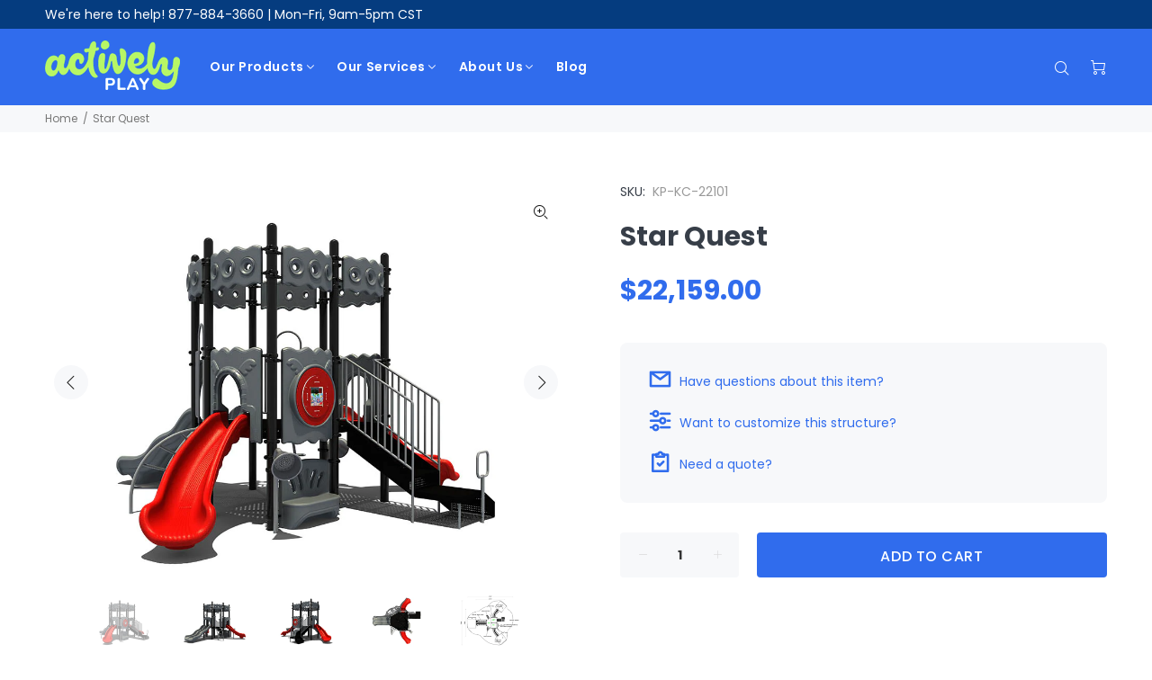

--- FILE ---
content_type: text/html; charset=utf-8
request_url: https://www.activelyplay.com/products/star-quest
body_size: 40408
content:
<!doctype html>
<!--[if IE 9]> <html class="ie9 no-js" lang="en"> <![endif]-->
<!--[if (gt IE 9)|!(IE)]><!--> <html class="no-js" lang="en"> <!--<![endif]-->
<head>

  <!-- Google Tag Manager -->
  <script>(function(w,d,s,l,i){w[l]=w[l]||[];w[l].push({'gtm.start':
  new Date().getTime(),event:'gtm.js'});var f=d.getElementsByTagName(s)[0],
  j=d.createElement(s),dl=l!='dataLayer'?'&l='+l:'';j.async=true;j.src=
  'https://www.googletagmanager.com/gtm.js?id='+i+dl;f.parentNode.insertBefore(j,f);
  })(window,document,'script','dataLayer','GTM-WSHQRFPL');</script>
  <!-- End Google Tag Manager -->
  
<script>window.YETT_BLACKLIST = [/bars/,/connect.facebook.net/,/salesiq.zoho.com/,/apo-front.mageworx.com/,/analytics.nyltx.com/,/cdn.jotfor.ms/,/requestquote.w3apps.co/,/api.shippingrateswidget.com/,/srw.min\.js/,/ruler.nyltx.com/,/gp/,/cdn.judge.me/,/onsite/,/payment-sheet/];!function(t,e){"object"==typeof exports&&"undefined"!=typeof module?e(exports):"function"==typeof define&&define.amd?define(["exports"],e):e((t="undefined"!=typeof globalThis?globalThis:t||self).yett={})}(this,(function(t){"use strict";var e="javascript/blocked",r={blacklist:window.YETT_BLACKLIST,whitelist:window.YETT_WHITELIST},n={blacklisted:[]},i=function(t,n){return t&&(!n||n!==e)&&(!r.blacklist||r.blacklist.some((function(e){return e.test(t)})))&&(!r.whitelist||r.whitelist.every((function(e){return!e.test(t)})))},o=function(t){var e=t.getAttribute("src");return r.blacklist&&r.blacklist.every((function(t){return!t.test(e)}))||r.whitelist&&r.whitelist.some((function(t){return t.test(e)}))},c=new MutationObserver((function(t){for(var r=0;r<t.length;r++)for(var o=t[r].addedNodes,c=function(t){var r=o[t];if(1===r.nodeType&&"SCRIPT"===r.tagName){var c=r.src,l=r.type;if(i(c,l)){n.blacklisted.push([r,r.type]),r.type=e;r.addEventListener("beforescriptexecute",(function t(n){r.getAttribute("type")===e&&n.preventDefault(),r.removeEventListener("beforescriptexecute",t)})),r.parentElement&&r.parentElement.removeChild(r)}}},l=0;l<o.length;l++)c(l)}));function l(t,e){var r=Object.keys(t);if(Object.getOwnPropertySymbols){var n=Object.getOwnPropertySymbols(t);e&&(n=n.filter((function(e){return Object.getOwnPropertyDescriptor(t,e).enumerable}))),r.push.apply(r,n)}return r}function a(t){for(var e=1;e<arguments.length;e++){var r=null!=arguments[e]?arguments[e]:{};e%2?l(Object(r),!0).forEach((function(e){s(t,e,r[e])})):Object.getOwnPropertyDescriptors?Object.defineProperties(t,Object.getOwnPropertyDescriptors(r)):l(Object(r)).forEach((function(e){Object.defineProperty(t,e,Object.getOwnPropertyDescriptor(r,e))}))}return t}function s(t,e,r){return e in t?Object.defineProperty(t,e,{value:r,enumerable:!0,configurable:!0,writable:!0}):t[e]=r,t}function u(t,e){return function(t){if(Array.isArray(t))return t}(t)||function(t,e){var r=null==t?null:"undefined"!=typeof Symbol&&t[Symbol.iterator]||t["@@iterator"];if(null==r)return;var n,i,o=[],c=!0,l=!1;try{for(r=r.call(t);!(c=(n=r.next()).done)&&(o.push(n.value),!e||o.length!==e);c=!0);}catch(t){l=!0,i=t}finally{try{c||null==r.return||r.return()}finally{if(l)throw i}}return o}(t,e)||f(t,e)||function(){throw new TypeError("Invalid attempt to destructure non-iterable instance.\nIn order to be iterable, non-array objects must have a [Symbol.iterator]() method.")}()}function p(t){return function(t){if(Array.isArray(t))return y(t)}(t)||function(t){if("undefined"!=typeof Symbol&&null!=t[Symbol.iterator]||null!=t["@@iterator"])return Array.from(t)}(t)||f(t)||function(){throw new TypeError("Invalid attempt to spread non-iterable instance.\nIn order to be iterable, non-array objects must have a [Symbol.iterator]() method.")}()}function f(t,e){if(t){if("string"==typeof t)return y(t,e);var r=Object.prototype.toString.call(t).slice(8,-1);return"Object"===r&&t.constructor&&(r=t.constructor.name),"Map"===r||"Set"===r?Array.from(t):"Arguments"===r||/^(?:Ui|I)nt(?:8|16|32)(?:Clamped)?Array$/.test(r)?y(t,e):void 0}}function y(t,e){(null==e||e>t.length)&&(e=t.length);for(var r=0,n=new Array(e);r<e;r++)n[r]=t[r];return n}c.observe(document.documentElement,{childList:!0,subtree:!0});var b=document.createElement,d={src:Object.getOwnPropertyDescriptor(HTMLScriptElement.prototype,"src"),type:Object.getOwnPropertyDescriptor(HTMLScriptElement.prototype,"type")};document.createElement=function(){for(var t=arguments.length,r=new Array(t),n=0;n<t;n++)r[n]=arguments[n];if("script"!==r[0].toLowerCase())return b.bind(document).apply(void 0,r);var o=b.bind(document).apply(void 0,r);try{Object.defineProperties(o,{src:a(a({},d.src),{},{set:function(t){i(t,o.type)&&d.type.set.call(this,e),d.src.set.call(this,t)}}),type:a(a({},d.type),{},{get:function(){var t=d.type.get.call(this);return t===e||i(this.src,t)?null:t},set:function(t){var r=i(o.src,o.type)?e:t;d.type.set.call(this,r)}})}),o.setAttribute=function(t,e){"type"===t||"src"===t?o[t]=e:HTMLScriptElement.prototype.setAttribute.call(o,t,e)}}catch(t){console.warn("Yett: unable to prevent script execution for script src ",o.src,".\n",'A likely cause would be because you are using a third-party browser extension that monkey patches the "document.createElement" function.')}return o};var v=new RegExp("[|\\{}()[\\]^$+*?.]","g");t.unblock=function(){for(var t=arguments.length,i=new Array(t),l=0;l<t;l++)i[l]=arguments[l];i.length<1?(r.blacklist=[],r.whitelist=[]):(r.blacklist&&(r.blacklist=r.blacklist.filter((function(t){return i.every((function(e){return"string"==typeof e?!t.test(e):e instanceof RegExp?t.toString()!==e.toString():void 0}))}))),r.whitelist&&(r.whitelist=[].concat(p(r.whitelist),p(i.map((function(t){if("string"==typeof t){var e=".*"+t.replace(v,"\\$&")+".*";if(r.whitelist.every((function(t){return t.toString()!==e.toString()})))return new RegExp(e)}else if(t instanceof RegExp&&r.whitelist.every((function(e){return e.toString()!==t.toString()})))return t;return null})).filter(Boolean)))));for(var a=document.querySelectorAll('script[type="'.concat(e,'"]')),s=0;s<a.length;s++){var f=a[s];o(f)&&(n.blacklisted.push([f,"application/javascript"]),f.parentElement.removeChild(f))}var y=0;p(n.blacklisted).forEach((function(t,e){var r=u(t,2),i=r[0],c=r[1];if(o(i)){for(var l=document.createElement("script"),a=0;a<i.attributes.length;a++){var s=i.attributes[a];"src"!==s.name&&"type"!==s.name&&l.setAttribute(s.name,i.attributes[a].value)}l.setAttribute("src",i.src),l.setAttribute("type",c||"application/javascript"),document.head.appendChild(l),n.blacklisted.splice(e-y,1),y++}})),r.blacklist&&r.blacklist.length<1&&c.disconnect()},Object.defineProperty(t,"__esModule",{value:!0})}));document.addEventListener("DOMContentLoaded", function() {$('body').one('mouseenter touchstart wheel', function() {$('.play_video_event').attr('src',$('.play_video_event').data('src'));window.yett.unblock('/apo-front.mageworx.com/,/connect.facebook.net/,/salesiq.zoho.com/,/analytics.nyltx.com/,/requestquote.w3apps.co/,/cdn.jotfor.ms/,/api.shippingrateswidget.com/,/srw.min\.js/,/ruler.nyltx.com/,/gp/,/cdn.judge.me/,/onsite/,/payment-sheet/');});});</script>
  <!-- Basic page needs ================================================== -->
  <meta charset="utf-8">
  <!--[if IE]><meta http-equiv="X-UA-Compatible" content="IE=edge,chrome=1"><![endif]-->
  <meta name="viewport" content="width=device-width,initial-scale=1">
  <meta name="theme-color" content="#306ced">
  <meta name="keywords" content="Shopify Template" />
  <meta name="author" content="p-themes">
  <!--<link rel="canonical" href="https://www.activelyplay.com/products/star-quest">-->

  
  <link rel="canonical" href="https://www.activelyplay.com/products/star-quest" />
  
<link rel="shortcut icon" href="//www.activelyplay.com/cdn/shop/files/activelya-small-square_32x32.gif?v=1673903211" type="image/png"><!-- Title and description ================================================== --><title>Star Quest - Actively Play
</title><meta name="description" content="Activities Double Wave Slide Single Right Turn Slide Single Left Turn Slide Twist Climber Steps Climber Talk Tube Sea Life Puzzle Panel Bench Panel Structure Info Age Range: 2-12 Capacity: 34~38 Safety Zone: 33&#39; - 4&quot; x 32&#39; - 9&quot; Fall Height: 4&#39; - 0&quot; Total Activities: 8 Component Info Post Size: 5&quot; Steel elements: Polyes"><!-- Social meta ================================================== --><!-- /snippets/social-meta-tags.liquid -->




<meta property="og:site_name" content="Actively Play">
<meta property="og:url" content="https://www.activelyplay.com/products/star-quest">
<meta property="og:title" content="Star Quest">
<meta property="og:type" content="product">
<meta property="og:description" content="Activities Double Wave Slide Single Right Turn Slide Single Left Turn Slide Twist Climber Steps Climber Talk Tube Sea Life Puzzle Panel Bench Panel Structure Info Age Range: 2-12 Capacity: 34~38 Safety Zone: 33&#39; - 4&quot; x 32&#39; - 9&quot; Fall Height: 4&#39; - 0&quot; Total Activities: 8 Component Info Post Size: 5&quot; Steel elements: Polyes">

  <meta property="og:price:amount" content="22,159.00">
  <meta property="og:price:currency" content="USD">

<meta property="og:image" content="http://www.activelyplay.com/cdn/shop/products/KC-2060-w-front_1200x1200.jpg?v=1642027732"><meta property="og:image" content="http://www.activelyplay.com/cdn/shop/products/KC-2060-w-back_1200x1200.jpg?v=1642027735"><meta property="og:image" content="http://www.activelyplay.com/cdn/shop/products/KC-2060-w-back-2_1200x1200.jpg?v=1642027736">
<meta property="og:image:secure_url" content="https://www.activelyplay.com/cdn/shop/products/KC-2060-w-front_1200x1200.jpg?v=1642027732"><meta property="og:image:secure_url" content="https://www.activelyplay.com/cdn/shop/products/KC-2060-w-back_1200x1200.jpg?v=1642027735"><meta property="og:image:secure_url" content="https://www.activelyplay.com/cdn/shop/products/KC-2060-w-back-2_1200x1200.jpg?v=1642027736">


<meta name="twitter:card" content="summary_large_image">
<meta name="twitter:title" content="Star Quest">
<meta name="twitter:description" content="Activities Double Wave Slide Single Right Turn Slide Single Left Turn Slide Twist Climber Steps Climber Talk Tube Sea Life Puzzle Panel Bench Panel Structure Info Age Range: 2-12 Capacity: 34~38 Safety Zone: 33&#39; - 4&quot; x 32&#39; - 9&quot; Fall Height: 4&#39; - 0&quot; Total Activities: 8 Component Info Post Size: 5&quot; Steel elements: Polyes">
<!-- Helpers ================================================== -->

  <!-- CSS ================================================== --><link href="https://fonts.googleapis.com/css?family=Poppins:100,200,300,400,500,600,700,800,900&display=swap" rel="stylesheet" type="text/css" media="none" onload="if(media!='all')media='all'">
<link href="//www.activelyplay.com/cdn/shop/t/11/assets/theme.css?v=98754316283081488301759332901" rel="stylesheet" type="text/css" media="all" />

<!-- CUSTOM FILES-->
  <link href="//www.activelyplay.com/cdn/shop/t/11/assets/theme-custom.css?v=172917560517400944041747761628" rel="stylesheet" type="text/css" media="all" />
  <!-- END NEW CODE  -->
  
  <!--NOINDEX Ad Landing Pages-->
  
  <!-- END NEW CODE  -->
  
  <!--Page Social Media Sharing Image-->
  
  <!-- END NEW CODE  -->
  
  <!-- Google Site Verification -->
  <meta name="google-site-verification" content="gKS4nu08yvU0kfy0vE_xKtIv6cQZhJkDVuWB8WVgiSo" />
  <!-- End Google Site Verification -->
   
  <!-- Header hook for plugins ================================================== -->
  <script>window.performance && window.performance.mark && window.performance.mark('shopify.content_for_header.start');</script><meta name="google-site-verification" content="GrlyBbT9lTJdFGb7RZuitBm6V2QQN7FnOJm7XpMRi6k">
<meta id="shopify-digital-wallet" name="shopify-digital-wallet" content="/55175381141/digital_wallets/dialog">
<meta name="shopify-checkout-api-token" content="14ee71caa8a5ce0e1440a9f6f88869b0">
<meta id="in-context-paypal-metadata" data-shop-id="55175381141" data-venmo-supported="false" data-environment="production" data-locale="en_US" data-paypal-v4="true" data-currency="USD">
<link rel="alternate" type="application/json+oembed" href="https://www.activelyplay.com/products/star-quest.oembed">
<script async="async" src="/checkouts/internal/preloads.js?locale=en-US"></script>
<link rel="preconnect" href="https://shop.app" crossorigin="anonymous">
<script async="async" src="https://shop.app/checkouts/internal/preloads.js?locale=en-US&shop_id=55175381141" crossorigin="anonymous"></script>
<script id="shopify-features" type="application/json">{"accessToken":"14ee71caa8a5ce0e1440a9f6f88869b0","betas":["rich-media-storefront-analytics"],"domain":"www.activelyplay.com","predictiveSearch":true,"shopId":55175381141,"locale":"en"}</script>
<script>var Shopify = Shopify || {};
Shopify.shop = "actively-play.myshopify.com";
Shopify.locale = "en";
Shopify.currency = {"active":"USD","rate":"1.0"};
Shopify.country = "US";
Shopify.theme = {"name":"Live PAGE SPEED WORK [ 21-03-2023 ]","id":136492089572,"schema_name":"Wokiee","schema_version":"2.0.2","theme_store_id":null,"role":"main"};
Shopify.theme.handle = "null";
Shopify.theme.style = {"id":null,"handle":null};
Shopify.cdnHost = "www.activelyplay.com/cdn";
Shopify.routes = Shopify.routes || {};
Shopify.routes.root = "/";</script>
<script type="module">!function(o){(o.Shopify=o.Shopify||{}).modules=!0}(window);</script>
<script>!function(o){function n(){var o=[];function n(){o.push(Array.prototype.slice.apply(arguments))}return n.q=o,n}var t=o.Shopify=o.Shopify||{};t.loadFeatures=n(),t.autoloadFeatures=n()}(window);</script>
<script>
  window.ShopifyPay = window.ShopifyPay || {};
  window.ShopifyPay.apiHost = "shop.app\/pay";
  window.ShopifyPay.redirectState = null;
</script>
<script id="shop-js-analytics" type="application/json">{"pageType":"product"}</script>
<script defer="defer" async type="module" src="//www.activelyplay.com/cdn/shopifycloud/shop-js/modules/v2/client.init-shop-cart-sync_Bc8-qrdt.en.esm.js"></script>
<script defer="defer" async type="module" src="//www.activelyplay.com/cdn/shopifycloud/shop-js/modules/v2/chunk.common_CmNk3qlo.esm.js"></script>
<script type="module">
  await import("//www.activelyplay.com/cdn/shopifycloud/shop-js/modules/v2/client.init-shop-cart-sync_Bc8-qrdt.en.esm.js");
await import("//www.activelyplay.com/cdn/shopifycloud/shop-js/modules/v2/chunk.common_CmNk3qlo.esm.js");

  window.Shopify.SignInWithShop?.initShopCartSync?.({"fedCMEnabled":true,"windoidEnabled":true});

</script>
<script>
  window.Shopify = window.Shopify || {};
  if (!window.Shopify.featureAssets) window.Shopify.featureAssets = {};
  window.Shopify.featureAssets['shop-js'] = {"shop-cart-sync":["modules/v2/client.shop-cart-sync_DOpY4EW0.en.esm.js","modules/v2/chunk.common_CmNk3qlo.esm.js"],"shop-button":["modules/v2/client.shop-button_CI-s0xGZ.en.esm.js","modules/v2/chunk.common_CmNk3qlo.esm.js"],"init-fed-cm":["modules/v2/client.init-fed-cm_D2vsy40D.en.esm.js","modules/v2/chunk.common_CmNk3qlo.esm.js"],"init-windoid":["modules/v2/client.init-windoid_CXNAd0Cm.en.esm.js","modules/v2/chunk.common_CmNk3qlo.esm.js"],"shop-toast-manager":["modules/v2/client.shop-toast-manager_Cx0C6may.en.esm.js","modules/v2/chunk.common_CmNk3qlo.esm.js"],"shop-cash-offers":["modules/v2/client.shop-cash-offers_CL9Nay2h.en.esm.js","modules/v2/chunk.common_CmNk3qlo.esm.js","modules/v2/chunk.modal_CvhjeixQ.esm.js"],"avatar":["modules/v2/client.avatar_BTnouDA3.en.esm.js"],"init-shop-email-lookup-coordinator":["modules/v2/client.init-shop-email-lookup-coordinator_B9mmbKi4.en.esm.js","modules/v2/chunk.common_CmNk3qlo.esm.js"],"init-shop-cart-sync":["modules/v2/client.init-shop-cart-sync_Bc8-qrdt.en.esm.js","modules/v2/chunk.common_CmNk3qlo.esm.js"],"pay-button":["modules/v2/client.pay-button_Bhm3077V.en.esm.js","modules/v2/chunk.common_CmNk3qlo.esm.js"],"init-customer-accounts-sign-up":["modules/v2/client.init-customer-accounts-sign-up_C7zhr03q.en.esm.js","modules/v2/client.shop-login-button_BbMx65lK.en.esm.js","modules/v2/chunk.common_CmNk3qlo.esm.js","modules/v2/chunk.modal_CvhjeixQ.esm.js"],"init-shop-for-new-customer-accounts":["modules/v2/client.init-shop-for-new-customer-accounts_rLbLSDTe.en.esm.js","modules/v2/client.shop-login-button_BbMx65lK.en.esm.js","modules/v2/chunk.common_CmNk3qlo.esm.js","modules/v2/chunk.modal_CvhjeixQ.esm.js"],"checkout-modal":["modules/v2/client.checkout-modal_Fp9GouFF.en.esm.js","modules/v2/chunk.common_CmNk3qlo.esm.js","modules/v2/chunk.modal_CvhjeixQ.esm.js"],"init-customer-accounts":["modules/v2/client.init-customer-accounts_DkVf8Jdu.en.esm.js","modules/v2/client.shop-login-button_BbMx65lK.en.esm.js","modules/v2/chunk.common_CmNk3qlo.esm.js","modules/v2/chunk.modal_CvhjeixQ.esm.js"],"shop-login-button":["modules/v2/client.shop-login-button_BbMx65lK.en.esm.js","modules/v2/chunk.common_CmNk3qlo.esm.js","modules/v2/chunk.modal_CvhjeixQ.esm.js"],"shop-login":["modules/v2/client.shop-login_B9KWmZaW.en.esm.js","modules/v2/chunk.common_CmNk3qlo.esm.js","modules/v2/chunk.modal_CvhjeixQ.esm.js"],"shop-follow-button":["modules/v2/client.shop-follow-button_B-omSWeu.en.esm.js","modules/v2/chunk.common_CmNk3qlo.esm.js","modules/v2/chunk.modal_CvhjeixQ.esm.js"],"lead-capture":["modules/v2/client.lead-capture_DZQFWrYz.en.esm.js","modules/v2/chunk.common_CmNk3qlo.esm.js","modules/v2/chunk.modal_CvhjeixQ.esm.js"],"payment-terms":["modules/v2/client.payment-terms_Bl_bs7GP.en.esm.js","modules/v2/chunk.common_CmNk3qlo.esm.js","modules/v2/chunk.modal_CvhjeixQ.esm.js"]};
</script>
<script>(function() {
  var isLoaded = false;
  function asyncLoad() {
    if (isLoaded) return;
    isLoaded = true;
    var urls = ["https:\/\/requestquote.w3apps.co\/js\/app.js?shop=actively-play.myshopify.com","https:\/\/apo-front.mageworx.com\/mws_apo_installed.js?shop=actively-play.myshopify.com","https:\/\/d2z2pb1qahxkbj.cloudfront.net\/v1.0\/srw.min.js?s=55175381141\u0026shop=actively-play.myshopify.com"];
    for (var i = 0; i < urls.length; i++) {
      var s = document.createElement('script');
      s.type = 'text/javascript';
      s.async = true;
      s.src = urls[i];
      var x = document.getElementsByTagName('script')[0];
      x.parentNode.insertBefore(s, x);
    }
  };
  if(window.attachEvent) {
    window.attachEvent('onload', asyncLoad);
  } else {
    window.addEventListener('load', asyncLoad, false);
  }
})();</script>
<script id="__st">var __st={"a":55175381141,"offset":-18000,"reqid":"96bb26cf-cf7a-4911-95d5-53c2ce28fcea-1761989226","pageurl":"www.activelyplay.com\/products\/star-quest","u":"dbb5a2823397","p":"product","rtyp":"product","rid":7518573986020};</script>
<script>window.ShopifyPaypalV4VisibilityTracking = true;</script>
<script id="captcha-bootstrap">!function(){'use strict';const t='contact',e='account',n='new_comment',o=[[t,t],['blogs',n],['comments',n],[t,'customer']],c=[[e,'customer_login'],[e,'guest_login'],[e,'recover_customer_password'],[e,'create_customer']],r=t=>t.map((([t,e])=>`form[action*='/${t}']:not([data-nocaptcha='true']) input[name='form_type'][value='${e}']`)).join(','),a=t=>()=>t?[...document.querySelectorAll(t)].map((t=>t.form)):[];function s(){const t=[...o],e=r(t);return a(e)}const i='password',u='form_key',d=['recaptcha-v3-token','g-recaptcha-response','h-captcha-response',i],f=()=>{try{return window.sessionStorage}catch{return}},m='__shopify_v',_=t=>t.elements[u];function p(t,e,n=!1){try{const o=window.sessionStorage,c=JSON.parse(o.getItem(e)),{data:r}=function(t){const{data:e,action:n}=t;return t[m]||n?{data:e,action:n}:{data:t,action:n}}(c);for(const[e,n]of Object.entries(r))t.elements[e]&&(t.elements[e].value=n);n&&o.removeItem(e)}catch(o){console.error('form repopulation failed',{error:o})}}const l='form_type',E='cptcha';function T(t){t.dataset[E]=!0}const w=window,h=w.document,L='Shopify',v='ce_forms',y='captcha';let A=!1;((t,e)=>{const n=(g='f06e6c50-85a8-45c8-87d0-21a2b65856fe',I='https://cdn.shopify.com/shopifycloud/storefront-forms-hcaptcha/ce_storefront_forms_captcha_hcaptcha.v1.5.2.iife.js',D={infoText:'Protected by hCaptcha',privacyText:'Privacy',termsText:'Terms'},(t,e,n)=>{const o=w[L][v],c=o.bindForm;if(c)return c(t,g,e,D).then(n);var r;o.q.push([[t,g,e,D],n]),r=I,A||(h.body.append(Object.assign(h.createElement('script'),{id:'captcha-provider',async:!0,src:r})),A=!0)});var g,I,D;w[L]=w[L]||{},w[L][v]=w[L][v]||{},w[L][v].q=[],w[L][y]=w[L][y]||{},w[L][y].protect=function(t,e){n(t,void 0,e),T(t)},Object.freeze(w[L][y]),function(t,e,n,w,h,L){const[v,y,A,g]=function(t,e,n){const i=e?o:[],u=t?c:[],d=[...i,...u],f=r(d),m=r(i),_=r(d.filter((([t,e])=>n.includes(e))));return[a(f),a(m),a(_),s()]}(w,h,L),I=t=>{const e=t.target;return e instanceof HTMLFormElement?e:e&&e.form},D=t=>v().includes(t);t.addEventListener('submit',(t=>{const e=I(t);if(!e)return;const n=D(e)&&!e.dataset.hcaptchaBound&&!e.dataset.recaptchaBound,o=_(e),c=g().includes(e)&&(!o||!o.value);(n||c)&&t.preventDefault(),c&&!n&&(function(t){try{if(!f())return;!function(t){const e=f();if(!e)return;const n=_(t);if(!n)return;const o=n.value;o&&e.removeItem(o)}(t);const e=Array.from(Array(32),(()=>Math.random().toString(36)[2])).join('');!function(t,e){_(t)||t.append(Object.assign(document.createElement('input'),{type:'hidden',name:u})),t.elements[u].value=e}(t,e),function(t,e){const n=f();if(!n)return;const o=[...t.querySelectorAll(`input[type='${i}']`)].map((({name:t})=>t)),c=[...d,...o],r={};for(const[a,s]of new FormData(t).entries())c.includes(a)||(r[a]=s);n.setItem(e,JSON.stringify({[m]:1,action:t.action,data:r}))}(t,e)}catch(e){console.error('failed to persist form',e)}}(e),e.submit())}));const S=(t,e)=>{t&&!t.dataset[E]&&(n(t,e.some((e=>e===t))),T(t))};for(const o of['focusin','change'])t.addEventListener(o,(t=>{const e=I(t);D(e)&&S(e,y())}));const B=e.get('form_key'),M=e.get(l),P=B&&M;t.addEventListener('DOMContentLoaded',(()=>{const t=y();if(P)for(const e of t)e.elements[l].value===M&&p(e,B);[...new Set([...A(),...v().filter((t=>'true'===t.dataset.shopifyCaptcha))])].forEach((e=>S(e,t)))}))}(h,new URLSearchParams(w.location.search),n,t,e,['guest_login'])})(!0,!0)}();</script>
<script integrity="sha256-52AcMU7V7pcBOXWImdc/TAGTFKeNjmkeM1Pvks/DTgc=" data-source-attribution="shopify.loadfeatures" defer="defer" src="//www.activelyplay.com/cdn/shopifycloud/storefront/assets/storefront/load_feature-81c60534.js" crossorigin="anonymous"></script>
<script crossorigin="anonymous" defer="defer" src="//www.activelyplay.com/cdn/shopifycloud/storefront/assets/shopify_pay/storefront-65b4c6d7.js?v=20250812"></script>
<script data-source-attribution="shopify.dynamic_checkout.dynamic.init">var Shopify=Shopify||{};Shopify.PaymentButton=Shopify.PaymentButton||{isStorefrontPortableWallets:!0,init:function(){window.Shopify.PaymentButton.init=function(){};var t=document.createElement("script");t.src="https://www.activelyplay.com/cdn/shopifycloud/portable-wallets/latest/portable-wallets.en.js",t.type="module",document.head.appendChild(t)}};
</script>
<script data-source-attribution="shopify.dynamic_checkout.buyer_consent">
  function portableWalletsHideBuyerConsent(e){var t=document.getElementById("shopify-buyer-consent"),n=document.getElementById("shopify-subscription-policy-button");t&&n&&(t.classList.add("hidden"),t.setAttribute("aria-hidden","true"),n.removeEventListener("click",e))}function portableWalletsShowBuyerConsent(e){var t=document.getElementById("shopify-buyer-consent"),n=document.getElementById("shopify-subscription-policy-button");t&&n&&(t.classList.remove("hidden"),t.removeAttribute("aria-hidden"),n.addEventListener("click",e))}window.Shopify?.PaymentButton&&(window.Shopify.PaymentButton.hideBuyerConsent=portableWalletsHideBuyerConsent,window.Shopify.PaymentButton.showBuyerConsent=portableWalletsShowBuyerConsent);
</script>
<script data-source-attribution="shopify.dynamic_checkout.cart.bootstrap">document.addEventListener("DOMContentLoaded",(function(){function t(){return document.querySelector("shopify-accelerated-checkout-cart, shopify-accelerated-checkout")}if(t())Shopify.PaymentButton.init();else{new MutationObserver((function(e,n){t()&&(Shopify.PaymentButton.init(),n.disconnect())})).observe(document.body,{childList:!0,subtree:!0})}}));
</script>
<link id="shopify-accelerated-checkout-styles" rel="stylesheet" media="screen" href="https://www.activelyplay.com/cdn/shopifycloud/portable-wallets/latest/accelerated-checkout-backwards-compat.css" crossorigin="anonymous">
<style id="shopify-accelerated-checkout-cart">
        #shopify-buyer-consent {
  margin-top: 1em;
  display: inline-block;
  width: 100%;
}

#shopify-buyer-consent.hidden {
  display: none;
}

#shopify-subscription-policy-button {
  background: none;
  border: none;
  padding: 0;
  text-decoration: underline;
  font-size: inherit;
  cursor: pointer;
}

#shopify-subscription-policy-button::before {
  box-shadow: none;
}

      </style>
<script id="sections-script" data-sections="promo-fixed" defer="defer" src="//www.activelyplay.com/cdn/shop/t/11/compiled_assets/scripts.js?8569"></script>
<script>window.performance && window.performance.mark && window.performance.mark('shopify.content_for_header.end');</script>
  <!-- /Header hook for plugins ================================================== --><!-- Schema on collections and pages -->
  <!-- End Schema on collections and pages -->

  <!-- Pinterest Verification -->
  <meta name="p:domain_verify" content="7b22a92b7a490d5eec52d0bcd884ee84"/>
  <!-- End Pinterest Verification -->
  
<!-- BEGIN app block: shopify://apps/easy-variant-images/blocks/embed_via/bfecabd5-49af-4d37-8214-f0f4649f4cb3 --><!-- BEGIN app snippet: mvi --><script> 
var spice_mainObject = {};
var spice_allImages = [];
var spice_commonImages;
var spice_varImages = [];
var spice_variantImages;
var spice_tempObject = {};
var spice_allTags = [];
var spice_allVariants = [];
var spice_allImagesNoVideo = [];
var spice_evi_productJSON = {"id":7518573986020,"title":"Star Quest","handle":"star-quest","description":"\u003cdiv class=\"product-content\"\u003e\n\u003cdiv class=\"product-heading-content\"\u003e\n\u003cdiv class=\"pdesc-column\"\u003e\n\u003cdiv class=\"pdesc-column-left\"\u003e\n\u003cp class=\"pdesc-column-title\"\u003eActivities\u003c\/p\u003e\n\u003cul class=\"pdesc-column-list\"\u003e\n\u003cli\u003eDouble Wave Slide\u003c\/li\u003e\n\u003cli\u003eSingle Right Turn Slide\u003c\/li\u003e\n\u003cli\u003eSingle Left Turn Slide\u003c\/li\u003e\n\u003cli\u003eTwist Climber\u003c\/li\u003e\n\u003cli\u003eSteps Climber\u003c\/li\u003e\n\u003cli\u003eTalk Tube\u003c\/li\u003e\n\u003cli\u003eSea Life Puzzle Panel\u003c\/li\u003e\n\u003cli\u003eBench Panel\u003c\/li\u003e\n\u003c\/ul\u003e\n\u003c\/div\u003e\n\u003cdiv class=\"pdesc-column-right\"\u003e\n\u003cp class=\"pdesc-column-title\"\u003eStructure Info\u003c\/p\u003e\n\u003cul class=\"pdesc-column-list\"\u003e\n\u003cli\u003eAge Range: 2-12\u003c\/li\u003e\n\u003cli\u003eCapacity: 34~38\u003cbr\u003e\n\u003c\/li\u003e\n\u003cli\u003eSafety Zone: 33' - 4\" x 32' - 9\"\u003c\/li\u003e\n\u003cli\u003eFall Height: 4' - 0\"\u003c\/li\u003e\n\u003cli\u003eTotal Activities: 8\u003cbr\u003e\n\u003c\/li\u003e\n\u003c\/ul\u003e\n\u003cp class=\"pdesc-column-title\"\u003eComponent Info\u003c\/p\u003e\n\u003cul class=\"pdesc-column-list\"\u003e\n\u003cli\u003ePost Size: 5\"\u003cbr\u003e\n\u003c\/li\u003e\n\u003cli\u003eSteel elements: Polyester Powder Coated\u003cbr\u003e\n\u003c\/li\u003e\n\u003cli\u003eDecks: PVC Coated\u003cbr\u003e\n\u003c\/li\u003e\n\u003cli\u003eMolded Plastic: Manufactured with virgin resin process for greater UV resistance\u003cbr\u003e\n\u003c\/li\u003e\n\u003c\/ul\u003e\n\u003c\/div\u003e\n\u003c\/div\u003e\n\u003cdiv class=\"pdesc-column-bottom\"\u003e\n\u003cp\u003e\u003cstrong\u003eChoosing Colors:\u003c\/strong\u003e We'll send you a rendering of the play structure with your color selection applied. You will have the chance to approve the rendering or make further changes before the color selection is finalized.\u003c\/p\u003e\n\u003c\/div\u003e\n\u003c\/div\u003e\n\u003ch2\u003eServices We Offer For This Structure\u003c\/h2\u003e\n\u003cdiv class=\"product-heading-content\"\u003e\n\u003cp\u003eWe want to put our years of experience to work for you to answer your questions, provide the resources you need, and deliver a playground you'll love.\u003c\/p\u003e\n\u003cdiv class=\"pservice-container\"\u003e\n\u003cdiv class=\"pservice-item\"\u003e\n\u003cimg src=\"https:\/\/cdn.shopify.com\/s\/files\/1\/0551\/7538\/1141\/files\/playground-installation_b661600d-0ba4-499f-a2f3-875a79ca312a.png?v=1633986002\"\u003e\n\u003ch3\u003eInstallation\u003c\/h3\u003e\n\u003cp\u003eWe offer professional installation services in most states as well as support from our in-house install team.\u003c\/p\u003e\n\u003ca data-toggle=\"modal\" data-target=\"#modalProductInfo-10\" href=\"#\"\u003eLearn More \u003ci class=\"icon-g-03\"\u003e\u003c\/i\u003e\u003c\/a\u003e\n\u003c\/div\u003e\n\u003cdiv class=\"pservice-item\"\u003e\n\u003cimg src=\"https:\/\/cdn.shopify.com\/s\/files\/1\/0551\/7538\/1141\/files\/customization_b7c8dec6-cf85-4098-b6a1-ee1465de1deb.png?v=16339860022\"\u003e\n\u003ch3\u003eCustomization\u003c\/h3\u003e\n\u003cp\u003eIs this structure close to what you want but not quite? We can make changes to color, configuration, and features for you.\u003c\/p\u003e\n\u003ca data-toggle=\"modal\" data-target=\"#modalProductInfo-13\" href=\"#\"\u003eCustomize Structure \u003ci class=\"icon-g-03\"\u003e\u003c\/i\u003e\u003c\/a\u003e\n\u003c\/div\u003e\n\u003cdiv class=\"pservice-item\"\u003e\n\u003cimg src=\"https:\/\/cdn.shopify.com\/s\/files\/1\/0551\/7538\/1141\/files\/playground-design_b15f17db-f3d3-4ac8-9198-a225929aaa09.png?v=1633986003\"\u003e\n\u003ch3\u003eComplete Design\u003c\/h3\u003e\n\u003cp\u003eDo you need help designing a playground that includes other elements like swings, spinners, free standing equipment, etc?\u003c\/p\u003e\n\u003ca data-toggle=\"modal\" data-target=\"#modalProductInfo-11\" href=\"#\"\u003eLearn More \u003ci class=\"icon-g-03\"\u003e\u003c\/i\u003e\u003c\/a\u003e\n\u003c\/div\u003e\n\u003c\/div\u003e\n\u003c\/div\u003e\n\u003ch2\u003eShipping Information\u003c\/h2\u003e\n\u003cdiv class=\"product-heading-content\"\u003e\n\u003cp\u003eThis item will ship by a freight carrier. The crate can be off-loaded by hand or with a forklift.\u003c\/p\u003e\n\u003cp\u003eIf you have questions about shipping, please \u003ca href=\"\/pages\/contact-us\" target=\"_blank\"\u003econtact us\u003c\/a\u003e. We would be happy to help!\u003c\/p\u003e\n\u003cp\u003e\u003cstrong\u003eUsually Ships In:\u003c\/strong\u003e\u003cspan\u003e 8-12 weeks. Need it sooner? Check out our \u003c\/span\u003e\u003ca href=\"https:\/\/actively-play.myshopify.com\/collections\/quick-ship-equipment\" target=\"_blank\"\u003eQuick Ship Products\u003c\/a\u003e\u003cspan\u003e.\u003c\/span\u003e\u003c\/p\u003e\n\u003c\/div\u003e\n\u003c\/div\u003e\n\u003cdiv class=\"pdesc-related-products\"\u003e\n\u003ch2\u003eYou may also be interested in\u003c\/h2\u003e\n\u003cdiv class=\"pdesc-related-container\"\u003e\n\u003cdiv class=\"pdesc-related-item\"\u003e\u003ca href=\"\/collections\/playground-borders\"\u003e \u003cimg src=\"https:\/\/cdn.shopify.com\/s\/files\/1\/0551\/7538\/1141\/files\/playground-borders.jpg?v=1634226061\"\u003e\n\u003cp\u003ePlayground Borders\u003c\/p\u003e\n\u003c\/a\u003e\u003c\/div\u003e\n\u003cdiv class=\"pdesc-related-item\"\u003e\u003ca href=\"\/pages\/playground-surfacing\"\u003e \u003cimg src=\"https:\/\/cdn.shopify.com\/s\/files\/1\/0551\/7538\/1141\/files\/rubber-mulch.jpg?v=1634226077\"\u003e\n\u003cp\u003ePlayground Surfacing\u003c\/p\u003e\n\u003c\/a\u003e\u003c\/div\u003e\n\u003cdiv class=\"pdesc-related-item\"\u003e\u003ca href=\"\/pages\/swings\"\u003e \u003cimg src=\"https:\/\/cdn.shopify.com\/s\/files\/1\/0551\/7538\/1141\/files\/swings.jpg?v=1634226061\"\u003e\n\u003cp\u003eSwings\u003c\/p\u003e\n\u003c\/a\u003e\u003c\/div\u003e\n\u003cdiv class=\"pdesc-related-item\"\u003e\u003ca href=\"\/pages\/free-standing-equipment\"\u003e \u003cimg src=\"https:\/\/cdn.shopify.com\/s\/files\/1\/0551\/7538\/1141\/files\/free-standing-equipment.jpg?v=1634226061\"\u003e\n\u003cp\u003eFree Standing Equipment\u003c\/p\u003e\n\u003c\/a\u003e\u003c\/div\u003e\n\u003c\/div\u003e\n\u003c\/div\u003e","published_at":"2022-01-13T11:36:03-06:00","created_at":"2022-01-12T16:43:02-06:00","vendor":"Kidstale","type":"Live","tags":["6-10 Activities","For Ages 2-12","Free Shipping","Length 31’-35’","Playground Structures","Themed Playgrounds","Width 31’-35’"],"price":2215900,"price_min":2215900,"price_max":2215900,"available":true,"price_varies":false,"compare_at_price":null,"compare_at_price_min":0,"compare_at_price_max":0,"compare_at_price_varies":false,"variants":[{"id":42327618158820,"title":"Default Title","option1":"Default Title","option2":null,"option3":null,"sku":"KP-KC-22101","requires_shipping":true,"taxable":true,"featured_image":null,"available":true,"name":"Star Quest","public_title":null,"options":["Default Title"],"price":2215900,"weight":1057324,"compare_at_price":null,"inventory_management":null,"barcode":"","requires_selling_plan":false,"selling_plan_allocations":[]}],"images":["\/\/www.activelyplay.com\/cdn\/shop\/products\/KC-2060-w-front.jpg?v=1642027732","\/\/www.activelyplay.com\/cdn\/shop\/products\/KC-2060-w-back.jpg?v=1642027735","\/\/www.activelyplay.com\/cdn\/shop\/products\/KC-2060-w-back-2.jpg?v=1642027736","\/\/www.activelyplay.com\/cdn\/shop\/products\/KC-2060-top.jpg?v=1642027744","\/\/www.activelyplay.com\/cdn\/shop\/products\/KC-2060CADTopview.jpg?v=1642027746"],"featured_image":"\/\/www.activelyplay.com\/cdn\/shop\/products\/KC-2060-w-front.jpg?v=1642027732","options":["Title"],"media":[{"alt":null,"id":28967300038884,"position":1,"preview_image":{"aspect_ratio":1.333,"height":750,"width":1000,"src":"\/\/www.activelyplay.com\/cdn\/shop\/products\/KC-2060-w-front.jpg?v=1642027732"},"aspect_ratio":1.333,"height":750,"media_type":"image","src":"\/\/www.activelyplay.com\/cdn\/shop\/products\/KC-2060-w-front.jpg?v=1642027732","width":1000},{"alt":null,"id":28967301054692,"position":2,"preview_image":{"aspect_ratio":1.333,"height":750,"width":1000,"src":"\/\/www.activelyplay.com\/cdn\/shop\/products\/KC-2060-w-back.jpg?v=1642027735"},"aspect_ratio":1.333,"height":750,"media_type":"image","src":"\/\/www.activelyplay.com\/cdn\/shop\/products\/KC-2060-w-back.jpg?v=1642027735","width":1000},{"alt":null,"id":28967301087460,"position":3,"preview_image":{"aspect_ratio":1.333,"height":750,"width":1000,"src":"\/\/www.activelyplay.com\/cdn\/shop\/products\/KC-2060-w-back-2.jpg?v=1642027736"},"aspect_ratio":1.333,"height":750,"media_type":"image","src":"\/\/www.activelyplay.com\/cdn\/shop\/products\/KC-2060-w-back-2.jpg?v=1642027736","width":1000},{"alt":null,"id":28967301808356,"position":4,"preview_image":{"aspect_ratio":1.333,"height":750,"width":1000,"src":"\/\/www.activelyplay.com\/cdn\/shop\/products\/KC-2060-top.jpg?v=1642027744"},"aspect_ratio":1.333,"height":750,"media_type":"image","src":"\/\/www.activelyplay.com\/cdn\/shop\/products\/KC-2060-top.jpg?v=1642027744","width":1000},{"alt":null,"id":28967302004964,"position":5,"preview_image":{"aspect_ratio":1.333,"height":750,"width":1000,"src":"\/\/www.activelyplay.com\/cdn\/shop\/products\/KC-2060CADTopview.jpg?v=1642027746"},"aspect_ratio":1.333,"height":750,"media_type":"image","src":"\/\/www.activelyplay.com\/cdn\/shop\/products\/KC-2060CADTopview.jpg?v=1642027746","width":1000}],"requires_selling_plan":false,"selling_plan_groups":[],"content":"\u003cdiv class=\"product-content\"\u003e\n\u003cdiv class=\"product-heading-content\"\u003e\n\u003cdiv class=\"pdesc-column\"\u003e\n\u003cdiv class=\"pdesc-column-left\"\u003e\n\u003cp class=\"pdesc-column-title\"\u003eActivities\u003c\/p\u003e\n\u003cul class=\"pdesc-column-list\"\u003e\n\u003cli\u003eDouble Wave Slide\u003c\/li\u003e\n\u003cli\u003eSingle Right Turn Slide\u003c\/li\u003e\n\u003cli\u003eSingle Left Turn Slide\u003c\/li\u003e\n\u003cli\u003eTwist Climber\u003c\/li\u003e\n\u003cli\u003eSteps Climber\u003c\/li\u003e\n\u003cli\u003eTalk Tube\u003c\/li\u003e\n\u003cli\u003eSea Life Puzzle Panel\u003c\/li\u003e\n\u003cli\u003eBench Panel\u003c\/li\u003e\n\u003c\/ul\u003e\n\u003c\/div\u003e\n\u003cdiv class=\"pdesc-column-right\"\u003e\n\u003cp class=\"pdesc-column-title\"\u003eStructure Info\u003c\/p\u003e\n\u003cul class=\"pdesc-column-list\"\u003e\n\u003cli\u003eAge Range: 2-12\u003c\/li\u003e\n\u003cli\u003eCapacity: 34~38\u003cbr\u003e\n\u003c\/li\u003e\n\u003cli\u003eSafety Zone: 33' - 4\" x 32' - 9\"\u003c\/li\u003e\n\u003cli\u003eFall Height: 4' - 0\"\u003c\/li\u003e\n\u003cli\u003eTotal Activities: 8\u003cbr\u003e\n\u003c\/li\u003e\n\u003c\/ul\u003e\n\u003cp class=\"pdesc-column-title\"\u003eComponent Info\u003c\/p\u003e\n\u003cul class=\"pdesc-column-list\"\u003e\n\u003cli\u003ePost Size: 5\"\u003cbr\u003e\n\u003c\/li\u003e\n\u003cli\u003eSteel elements: Polyester Powder Coated\u003cbr\u003e\n\u003c\/li\u003e\n\u003cli\u003eDecks: PVC Coated\u003cbr\u003e\n\u003c\/li\u003e\n\u003cli\u003eMolded Plastic: Manufactured with virgin resin process for greater UV resistance\u003cbr\u003e\n\u003c\/li\u003e\n\u003c\/ul\u003e\n\u003c\/div\u003e\n\u003c\/div\u003e\n\u003cdiv class=\"pdesc-column-bottom\"\u003e\n\u003cp\u003e\u003cstrong\u003eChoosing Colors:\u003c\/strong\u003e We'll send you a rendering of the play structure with your color selection applied. You will have the chance to approve the rendering or make further changes before the color selection is finalized.\u003c\/p\u003e\n\u003c\/div\u003e\n\u003c\/div\u003e\n\u003ch2\u003eServices We Offer For This Structure\u003c\/h2\u003e\n\u003cdiv class=\"product-heading-content\"\u003e\n\u003cp\u003eWe want to put our years of experience to work for you to answer your questions, provide the resources you need, and deliver a playground you'll love.\u003c\/p\u003e\n\u003cdiv class=\"pservice-container\"\u003e\n\u003cdiv class=\"pservice-item\"\u003e\n\u003cimg src=\"https:\/\/cdn.shopify.com\/s\/files\/1\/0551\/7538\/1141\/files\/playground-installation_b661600d-0ba4-499f-a2f3-875a79ca312a.png?v=1633986002\"\u003e\n\u003ch3\u003eInstallation\u003c\/h3\u003e\n\u003cp\u003eWe offer professional installation services in most states as well as support from our in-house install team.\u003c\/p\u003e\n\u003ca data-toggle=\"modal\" data-target=\"#modalProductInfo-10\" href=\"#\"\u003eLearn More \u003ci class=\"icon-g-03\"\u003e\u003c\/i\u003e\u003c\/a\u003e\n\u003c\/div\u003e\n\u003cdiv class=\"pservice-item\"\u003e\n\u003cimg src=\"https:\/\/cdn.shopify.com\/s\/files\/1\/0551\/7538\/1141\/files\/customization_b7c8dec6-cf85-4098-b6a1-ee1465de1deb.png?v=16339860022\"\u003e\n\u003ch3\u003eCustomization\u003c\/h3\u003e\n\u003cp\u003eIs this structure close to what you want but not quite? We can make changes to color, configuration, and features for you.\u003c\/p\u003e\n\u003ca data-toggle=\"modal\" data-target=\"#modalProductInfo-13\" href=\"#\"\u003eCustomize Structure \u003ci class=\"icon-g-03\"\u003e\u003c\/i\u003e\u003c\/a\u003e\n\u003c\/div\u003e\n\u003cdiv class=\"pservice-item\"\u003e\n\u003cimg src=\"https:\/\/cdn.shopify.com\/s\/files\/1\/0551\/7538\/1141\/files\/playground-design_b15f17db-f3d3-4ac8-9198-a225929aaa09.png?v=1633986003\"\u003e\n\u003ch3\u003eComplete Design\u003c\/h3\u003e\n\u003cp\u003eDo you need help designing a playground that includes other elements like swings, spinners, free standing equipment, etc?\u003c\/p\u003e\n\u003ca data-toggle=\"modal\" data-target=\"#modalProductInfo-11\" href=\"#\"\u003eLearn More \u003ci class=\"icon-g-03\"\u003e\u003c\/i\u003e\u003c\/a\u003e\n\u003c\/div\u003e\n\u003c\/div\u003e\n\u003c\/div\u003e\n\u003ch2\u003eShipping Information\u003c\/h2\u003e\n\u003cdiv class=\"product-heading-content\"\u003e\n\u003cp\u003eThis item will ship by a freight carrier. The crate can be off-loaded by hand or with a forklift.\u003c\/p\u003e\n\u003cp\u003eIf you have questions about shipping, please \u003ca href=\"\/pages\/contact-us\" target=\"_blank\"\u003econtact us\u003c\/a\u003e. We would be happy to help!\u003c\/p\u003e\n\u003cp\u003e\u003cstrong\u003eUsually Ships In:\u003c\/strong\u003e\u003cspan\u003e 8-12 weeks. Need it sooner? Check out our \u003c\/span\u003e\u003ca href=\"https:\/\/actively-play.myshopify.com\/collections\/quick-ship-equipment\" target=\"_blank\"\u003eQuick Ship Products\u003c\/a\u003e\u003cspan\u003e.\u003c\/span\u003e\u003c\/p\u003e\n\u003c\/div\u003e\n\u003c\/div\u003e\n\u003cdiv class=\"pdesc-related-products\"\u003e\n\u003ch2\u003eYou may also be interested in\u003c\/h2\u003e\n\u003cdiv class=\"pdesc-related-container\"\u003e\n\u003cdiv class=\"pdesc-related-item\"\u003e\u003ca href=\"\/collections\/playground-borders\"\u003e \u003cimg src=\"https:\/\/cdn.shopify.com\/s\/files\/1\/0551\/7538\/1141\/files\/playground-borders.jpg?v=1634226061\"\u003e\n\u003cp\u003ePlayground Borders\u003c\/p\u003e\n\u003c\/a\u003e\u003c\/div\u003e\n\u003cdiv class=\"pdesc-related-item\"\u003e\u003ca href=\"\/pages\/playground-surfacing\"\u003e \u003cimg src=\"https:\/\/cdn.shopify.com\/s\/files\/1\/0551\/7538\/1141\/files\/rubber-mulch.jpg?v=1634226077\"\u003e\n\u003cp\u003ePlayground Surfacing\u003c\/p\u003e\n\u003c\/a\u003e\u003c\/div\u003e\n\u003cdiv class=\"pdesc-related-item\"\u003e\u003ca href=\"\/pages\/swings\"\u003e \u003cimg src=\"https:\/\/cdn.shopify.com\/s\/files\/1\/0551\/7538\/1141\/files\/swings.jpg?v=1634226061\"\u003e\n\u003cp\u003eSwings\u003c\/p\u003e\n\u003c\/a\u003e\u003c\/div\u003e\n\u003cdiv class=\"pdesc-related-item\"\u003e\u003ca href=\"\/pages\/free-standing-equipment\"\u003e \u003cimg src=\"https:\/\/cdn.shopify.com\/s\/files\/1\/0551\/7538\/1141\/files\/free-standing-equipment.jpg?v=1634226061\"\u003e\n\u003cp\u003eFree Standing Equipment\u003c\/p\u003e\n\u003c\/a\u003e\u003c\/div\u003e\n\u003c\/div\u003e\n\u003c\/div\u003e"};


    var sg_title = `Default Title`;
    var sg_id = parseInt("42327618158820");
    spice_allVariants.push({id: sg_id, title: sg_title});spice_allTags.push("6-10 Activities");spice_allTags.push("For Ages 2-12");spice_allTags.push("Free Shipping");spice_allTags.push("Length 31’-35’");spice_allTags.push("Playground Structures");spice_allTags.push("Themed Playgrounds");spice_allTags.push("Width 31’-35’");var spice_showOrNo = (spice_allTags.indexOf("spiceEvi_showOrNo") > -1)
    ? true
    : false;
    var mImg = '//www.activelyplay.com/cdn/shop/products/KC-2060-w-front.jpg?v=1642027732';
        spice_allImages.push(mImg.replace("https:", "").split("?").shift());var mImg = '//www.activelyplay.com/cdn/shop/products/KC-2060-w-back.jpg?v=1642027735';
        spice_allImages.push(mImg.replace("https:", "").split("?").shift());var mImg = '//www.activelyplay.com/cdn/shop/products/KC-2060-w-back-2.jpg?v=1642027736';
        spice_allImages.push(mImg.replace("https:", "").split("?").shift());var mImg = '//www.activelyplay.com/cdn/shop/products/KC-2060-top.jpg?v=1642027744';
        spice_allImages.push(mImg.replace("https:", "").split("?").shift());var mImg = '//www.activelyplay.com/cdn/shop/products/KC-2060CADTopview.jpg?v=1642027746';
        spice_allImages.push(mImg.replace("https:", "").split("?").shift());var noVidImg = '//www.activelyplay.com/cdn/shop/products/KC-2060-w-front.jpg?v=1642027732';
        spice_allImagesNoVideo.push(noVidImg.replace("https:", "").split("?").shift());
var noVidImg = '//www.activelyplay.com/cdn/shop/products/KC-2060-w-back.jpg?v=1642027735';
        spice_allImagesNoVideo.push(noVidImg.replace("https:", "").split("?").shift());
var noVidImg = '//www.activelyplay.com/cdn/shop/products/KC-2060-w-back-2.jpg?v=1642027736';
        spice_allImagesNoVideo.push(noVidImg.replace("https:", "").split("?").shift());
var noVidImg = '//www.activelyplay.com/cdn/shop/products/KC-2060-top.jpg?v=1642027744';
        spice_allImagesNoVideo.push(noVidImg.replace("https:", "").split("?").shift());
var noVidImg = '//www.activelyplay.com/cdn/shop/products/KC-2060CADTopview.jpg?v=1642027746';
        spice_allImagesNoVideo.push(noVidImg.replace("https:", "").split("?").shift());


var assignedImages = spice_varImages.filter(function (item, pos) {
    return spice_varImages.indexOf(item) == pos
});

var [firstAssignedImage] = assignedImages;
var firstIndex = spice_allImages.indexOf(firstAssignedImage);
spice_commonImages = spice_allImages.filter(function (elem, index) {
    return index < firstIndex
});
spice_variantImages = spice_allImages.filter(function (elem, index) {
    return spice_commonImages.indexOf(elem) < 0
});
spice_variantImages.forEach(function (elem, index) {
    if (assignedImages.indexOf(elem) > -1) {
        spice_tempObject[elem] = []
    }
    if (Object.keys(spice_tempObject).length > 0) {
        var lastKey = Object.keys(spice_tempObject)[
            Object
                .keys(spice_tempObject)
                .length - 1
        ];
        spice_tempObject[lastKey].push(elem)
    }
});
Object
    .keys(spice_mainObject)
    .forEach(function (elem, index) {
        var thisVal = spice_mainObject[elem];
        var newVal = spice_tempObject[thisVal];
        spice_mainObject[elem] = newVal
    });

</script>
<!-- END app snippet -->


<script type="text/javascript">
  const sg_evi_insertScript = (src) => {
    let sg_evi_script = document.createElement("script");
    sg_evi_script.src = src;
    sg_evi_script.async = true;
    document.currentScript ? document.currentScript.insertAdjacentElement("afterend", sg_evi_script) : document.head.appendChild(sg_evi_script);
  };

  const sg_evi_isProductPage = "product" == "product";
  const sg_evi_metafieldExists = null;

  let sg_evi_scriptUrl = "https:\/\/cdnbevi.spicegems.com\/js\/serve\/actively-play.myshopify.com\/v1\/index_80759c63d34c286fc33f0266aca32c8acf32ca29.js?v=live312";

  const sg_evi_themeRole = (typeof Shopify !== "undefined" && Shopify.theme && Shopify.theme.role) ? Shopify.theme.role : "main";
  if (sg_evi_themeRole !== "main") {
    sg_evi_scriptUrl = null;
  }

  if (sg_evi_metafieldExists && sg_evi_isProductPage) {
    sg_evi_insertScript(sg_evi_scriptUrl);
  } else if (!sg_evi_metafieldExists) {
    sg_evi_insertScript(sg_evi_scriptUrl);
  }
</script>


<!-- END app block --><!-- BEGIN app block: shopify://apps/analyzify-ga4-ads-tracking/blocks/app-embed-v4/69637cfd-dd6f-4511-aa97-7037cfb5515c -->


<!-- BEGIN app snippet: an_analyzify_settings -->







<script defer>
  // AN_ANALYZIFY_SETTINGS
  (() => {
    try {
      const startTime = performance.now();
      window.analyzify = window.analyzify || {};
  
      window.analyzify.log = (t, groupName, nestedGroupName) => {
        try {
          const styles = {
            default: 'color:#fff;background:#413389;',
            an_analyzify: 'color:#fff;background:#1f77b4;', 
            an_analyzify_settings: 'color:#fff;background:#ff7f0e;', 
            an_fb: 'color:#fff;background:#2ca02c;', 
            an_criteo: 'color:#fff;background:#d62728;', 
            an_bing: 'color:#fff;background:#9467bd;', 
            an_clarity: 'color:#fff;background:#8c564b;', 
            an_hotjar: 'color:#fff;background:#8c564b;', 
            an_gtm: 'color:#fff;background:#e377c2;', 
            an_klaviyo: 'color:#fff;background:#7f7f7f;', 
            an_pinterest: 'color:#fff;background:#bcbd22;', 
            an_rebuy: 'color:#fff;background:#17becf;', 
            an_tiktok: 'color:#fff;background:#ffbb78;', 
            an_x: 'color:#fff;background:#98df8a;', 
            an_consent: 'color:#fff;background:#ff9896;' 
          };

          if (window.analyzify.logging && t != null) {
            const style = styles[groupName] || styles['default'];
            console.log(`%c[${groupName || 'Analyzify'}]${nestedGroupName ? ` ${nestedGroupName}` : ''}`, style, t);
            analyzify.logs.push(t);
            if (analyzify?.stopAtLog) {
              debugger;
            }
          }
        } catch (error) {
          console.error("Error processing analyzify settings:", error);
        }
      }

      (() => {
        try {
          window.analyzify = {
            ...window.analyzify,
            logging: "" == "true",
            logs: [],
            testing_environment: false,
            consent_version: null,
            initial_load: {},
            variant_changed_with_view_item: false,
            chunk_size: 25,
            properties: {
              GTM: {
                status: true,
                id: "",
                multiple_view_item_list: false,
                feed_country: "",
                feed_region: "",
                feed_language: "",
                merchant_id: "",
                enhanced_params: true,
                replace_session_id: false,
                replace_gclid: false,
                variant_changed: true,
                generate_lead: true,
              },
              GADS: {
                status:false, 
                conversion_linker:false, 
                allow_ad_personalization_signals:false,
                ads_data_redaction:false,
                url_passthrough:false,
                primary: {
                  status:false,
                  id: "",
                  feed_country: "US",
                  feed_region: "US",
                  merchant_id: "",
                  feed_language: "",
                  product_id_format: "product_sku", 
                  replace_session_id:false,
                  replace_gclid:false,
                  remarketing: {
                    status:false,
                    gads_remarketing_id_format: "product_sku",
                    events: { 
                      view_item_list: false, 
                      view_item: false,
                      add_to_cart: false,
                      remove_from_cart: false,
                      begin_checkout: false,
                      purchase: false,
                      generate_lead: false,
                    }
                  },
                  conversions: {
                    view_item: {
                        status: false,
                        value: "",
                    },
                    add_to_cart: {
                        status: false,
                        value: "",
                    },
                    begin_checkout: {
                        status: false,
                        value: "",
                    },
                    purchase: {
                        status: false,
                        value: "",
                    },
                    generate_lead: {
                      status: false,
                      value: "",
                    }
                  }
                },
                secondary: {
                  status: false,
                  id: "",
                  feed_country: "",
                  feed_region: "",
                  merchant_id: "",
                  feed_language: "",
                  product_id_format: "product_sku",
                  remarketing: {
                    gads_remarketing_id_format: "product_sku",
                    status: false,
                    events: {
                      view_item_list: false,
                      view_item: false,
                      add_to_cart: false,
                      remove_from_cart: false,
                      begin_checkout: false,
                      purchase: false,
                      generate_lead: false,
                    }
                  },
                  conversions: {
                    view_item: {
                      status: false,
                      value: "",
                    },
                    add_to_cart:{
                      status: false,
                      value: "",
                    },
                    begin_checkout:{
                      status: false,
                      value: "",
                    },
                    purchase:{
                      status: false,
                      value: "",
                    },
                    generate_lead: {
                      status: false,
                      value: "",
                    }
                  }
                }
              },
              GA4: {
                status: true,
                multiple_view_item_list: false,
                enhanced_params: true,
                all_forms: false,
                primary: {
                  status: true,
                  id: "G-F8H6TPE548",
                  product_id_format: "product_sku",
                  replace_session_id: false,
                  events: {
                    variant_changed: true,
                    view_item_list: false,
                    select_item: false,
                    nav_click: false,
                    view_item: false,
                    add_to_cart: false,
                    add_to_wishlist: false,
                    view_cart: false,
                    remove_from_cart: false,
                    begin_checkout: false,
                    purchase: false,
                    generate_lead: true,
                    page_404: true,
                  }
                },
                secondary: {
                  status: false,
                  id: "",
                  product_id_format: "product_sku",
                  replace_session_id: false,
                  events: {
                      variant_changed: true,
                      view_item_list: false,
                      select_item: false,
                      nav_click: false,
                      view_item: false,
                      add_to_cart: false,
                      add_to_wishlist: false,
                      view_cart: false,
                      remove_from_cart: false,
                      begin_checkout: false,
                      purchase: false,
                      generate_lead: true, // @check & set: false
                      page_404: true,
                  }
                } 
              },
              X: {
                status: false,
                id:"",
                product_id_format: "product_sku",
                events:{
                    page_view: "",
                    add_to_cart: "",
                    begin_checkout: "",
                    search: ""
                }
              },
              BING: {
                status: false,
                id: "",
                product_id_format: "product_sku",
                events: {
                    home: true,
                    view_item: true,
                    view_item_list: true,
                    view_cart: true,
                    search: true,
                    add_to_cart: false,
                    begin_checkout: false,
                    purchase: false
                }
              },
              FACEBOOK: {
                status: false,
                all_forms: false,
                primary: {
                    status: false,
                    id: "",
                    product_id_format: "",
                    events: {
                        view_content: false,
                        view_collection: true,
                        search: false,
                        add_to_cart: false,
                        add_to_wishlist: false,
                        view_cart: true,
                        initiate_checkout: false,
                        add_payment_info: false,
                        generate_lead: true,
                        purchase: false,
                    }
                },
                secondary: {
                    status: false,
                    id: "",
                    product_id_format: "",
                    events: {
                        view_content: false,
                        view_collection: true,
                        search: false,
                        add_to_cart: false,
                        add_to_wishlist: false,
                        view_cart: true,
                        initiate_checkout: false,
                        add_payment_info: false,
                        generate_lead: true,
                        purchase: false,
                    }
                }
              },
              SERVERSIDE: {
                store_id: "u0hwnxixxw1notlh29ynyt",
                status: false,
                measurement_id: "G-F8H6TPE548",
                datalayer: true,
                endpoint: 'https://analyzifycdn.com/collect',
                testEndpoint: 'https://stag.analyzifycdn.com/collect', 
                azfy_attribution: false, // will be deprecated slowly
                shop_domain: "www.activelyplay.com",
                all_forms: false,
                events: {
                    add_to_cart: false,
                    view_item: true,
                    page_view: true,
                    begin_checkout: false,
                    search: true,
                    generate_lead: true,
                },
                sendCartUpdateDebug: false
              },
              PINTEREST:{
                status: false,
                id: "",
                product_id_format: "product_sku",
                events:{
                    view_item_list: false,
                    view_item: false,
                    add_to_cart: false,
                    purchase: false,
                }
              },
              CRITEO:{
                status: false,
                id: "",
                product_id_format: "product_sku",
                events:{
                    view_item_list: false,
                    view_item: false,
                    add_to_cart: false,
                    view_cart: false,
                    purchase: false,
                }
              },
              CLARITY:{
                status: false,
                id: "",
                events: {
                  view_item: false,
                  view_item_list: false,
                  view_cart: false,
                  add_to_cart: false,
                  add_to_wishlist: false,
                  remove_from_cart: false,
                  begin_checkout: false,
                  search: false,
                }
              },
              HOTJAR:{
                status: false,
                id: "",
                events: {
                  view_item: false,
                  view_item_list: false,
                  view_cart: false,
                  add_to_cart: false,
                  add_to_wishlist: false,
                  remove_from_cart: false,
                  begin_checkout: false,
                  search: false,
                }
              },             
              SNAPCHAT:{
                status: false,
                id: "",
                events: {
                  view_item: false,
                  add_to_cart: false,
                  initiate_checkout: false,
                },
                product_id_format: "product_sku",
              },
              KLAVIYO:{
                status: false,
                id: "",
                product_id_format: "product_sku",
                events:{
                    subscribe: false, // did not seem to be defined in the settings
                    view_item_list: false,
                    view_item: false,
                    add_to_cart: false,
                    add_to_wishlist: true,
                    begin_checkout: false,
                    search: false,
                    purchase: false, // did not seem to be defined in the settings
                }
              },
              
              TIKTOK:{
                status: false,
                id: "",
                product_id_format: "product_sku",
                all_forms: false,
                events:{
                    view_item: false,
                    add_to_cart: false,
                    begin_checkout: false,
                    search: false,
                    purchase: false,
                    generate_lead: true,
                }
              }
            },
            send_unhashed_email: false,
            feed_region: 'US',
            feed_country: 'US',
            debug_mode: false,
            rebuy_atc_rfc: false,
            pageFly: false,
            user_id_format: "cid",
            send_user_id: true,
            addedProduct: null
          }
        } catch (error) {
          console.error("Error processing analyzify settings:", error);
        }
      })();

      window.analyzify_custom_classes = 'null';
      window.analyzify_measurement_id = 'G-F8H6TPE548';
      window.analyzify_measurement_id_v3 = '';
      window.analyzify.gtag_config = {};

      // @check
      window.collection_sku_list = [
        
      ];

      window.analyzify.cart_attributes = null;
      window.analyzify.eventId = null;
      window.analyzify.cart_id = null;
      window.analyzify.sh_info_obj = {};

      // @check
      const orders = [
        
      ];
      // @check
      const totalOrderPrice = orders.reduce((acc, price) => acc + price, 0);

      window.analyzify.shopify_customer  = {
        
        type: 'visitor',
        
      };

      // @check
      window.analyzify.shopify_template = 'product';

      (() => {
        try {
          
            window.analyzify.getProductObj = (() => {
              try {
                return {
                  product: {"id":7518573986020,"title":"Star Quest","handle":"star-quest","description":"\u003cdiv class=\"product-content\"\u003e\n\u003cdiv class=\"product-heading-content\"\u003e\n\u003cdiv class=\"pdesc-column\"\u003e\n\u003cdiv class=\"pdesc-column-left\"\u003e\n\u003cp class=\"pdesc-column-title\"\u003eActivities\u003c\/p\u003e\n\u003cul class=\"pdesc-column-list\"\u003e\n\u003cli\u003eDouble Wave Slide\u003c\/li\u003e\n\u003cli\u003eSingle Right Turn Slide\u003c\/li\u003e\n\u003cli\u003eSingle Left Turn Slide\u003c\/li\u003e\n\u003cli\u003eTwist Climber\u003c\/li\u003e\n\u003cli\u003eSteps Climber\u003c\/li\u003e\n\u003cli\u003eTalk Tube\u003c\/li\u003e\n\u003cli\u003eSea Life Puzzle Panel\u003c\/li\u003e\n\u003cli\u003eBench Panel\u003c\/li\u003e\n\u003c\/ul\u003e\n\u003c\/div\u003e\n\u003cdiv class=\"pdesc-column-right\"\u003e\n\u003cp class=\"pdesc-column-title\"\u003eStructure Info\u003c\/p\u003e\n\u003cul class=\"pdesc-column-list\"\u003e\n\u003cli\u003eAge Range: 2-12\u003c\/li\u003e\n\u003cli\u003eCapacity: 34~38\u003cbr\u003e\n\u003c\/li\u003e\n\u003cli\u003eSafety Zone: 33' - 4\" x 32' - 9\"\u003c\/li\u003e\n\u003cli\u003eFall Height: 4' - 0\"\u003c\/li\u003e\n\u003cli\u003eTotal Activities: 8\u003cbr\u003e\n\u003c\/li\u003e\n\u003c\/ul\u003e\n\u003cp class=\"pdesc-column-title\"\u003eComponent Info\u003c\/p\u003e\n\u003cul class=\"pdesc-column-list\"\u003e\n\u003cli\u003ePost Size: 5\"\u003cbr\u003e\n\u003c\/li\u003e\n\u003cli\u003eSteel elements: Polyester Powder Coated\u003cbr\u003e\n\u003c\/li\u003e\n\u003cli\u003eDecks: PVC Coated\u003cbr\u003e\n\u003c\/li\u003e\n\u003cli\u003eMolded Plastic: Manufactured with virgin resin process for greater UV resistance\u003cbr\u003e\n\u003c\/li\u003e\n\u003c\/ul\u003e\n\u003c\/div\u003e\n\u003c\/div\u003e\n\u003cdiv class=\"pdesc-column-bottom\"\u003e\n\u003cp\u003e\u003cstrong\u003eChoosing Colors:\u003c\/strong\u003e We'll send you a rendering of the play structure with your color selection applied. You will have the chance to approve the rendering or make further changes before the color selection is finalized.\u003c\/p\u003e\n\u003c\/div\u003e\n\u003c\/div\u003e\n\u003ch2\u003eServices We Offer For This Structure\u003c\/h2\u003e\n\u003cdiv class=\"product-heading-content\"\u003e\n\u003cp\u003eWe want to put our years of experience to work for you to answer your questions, provide the resources you need, and deliver a playground you'll love.\u003c\/p\u003e\n\u003cdiv class=\"pservice-container\"\u003e\n\u003cdiv class=\"pservice-item\"\u003e\n\u003cimg src=\"https:\/\/cdn.shopify.com\/s\/files\/1\/0551\/7538\/1141\/files\/playground-installation_b661600d-0ba4-499f-a2f3-875a79ca312a.png?v=1633986002\"\u003e\n\u003ch3\u003eInstallation\u003c\/h3\u003e\n\u003cp\u003eWe offer professional installation services in most states as well as support from our in-house install team.\u003c\/p\u003e\n\u003ca data-toggle=\"modal\" data-target=\"#modalProductInfo-10\" href=\"#\"\u003eLearn More \u003ci class=\"icon-g-03\"\u003e\u003c\/i\u003e\u003c\/a\u003e\n\u003c\/div\u003e\n\u003cdiv class=\"pservice-item\"\u003e\n\u003cimg src=\"https:\/\/cdn.shopify.com\/s\/files\/1\/0551\/7538\/1141\/files\/customization_b7c8dec6-cf85-4098-b6a1-ee1465de1deb.png?v=16339860022\"\u003e\n\u003ch3\u003eCustomization\u003c\/h3\u003e\n\u003cp\u003eIs this structure close to what you want but not quite? We can make changes to color, configuration, and features for you.\u003c\/p\u003e\n\u003ca data-toggle=\"modal\" data-target=\"#modalProductInfo-13\" href=\"#\"\u003eCustomize Structure \u003ci class=\"icon-g-03\"\u003e\u003c\/i\u003e\u003c\/a\u003e\n\u003c\/div\u003e\n\u003cdiv class=\"pservice-item\"\u003e\n\u003cimg src=\"https:\/\/cdn.shopify.com\/s\/files\/1\/0551\/7538\/1141\/files\/playground-design_b15f17db-f3d3-4ac8-9198-a225929aaa09.png?v=1633986003\"\u003e\n\u003ch3\u003eComplete Design\u003c\/h3\u003e\n\u003cp\u003eDo you need help designing a playground that includes other elements like swings, spinners, free standing equipment, etc?\u003c\/p\u003e\n\u003ca data-toggle=\"modal\" data-target=\"#modalProductInfo-11\" href=\"#\"\u003eLearn More \u003ci class=\"icon-g-03\"\u003e\u003c\/i\u003e\u003c\/a\u003e\n\u003c\/div\u003e\n\u003c\/div\u003e\n\u003c\/div\u003e\n\u003ch2\u003eShipping Information\u003c\/h2\u003e\n\u003cdiv class=\"product-heading-content\"\u003e\n\u003cp\u003eThis item will ship by a freight carrier. The crate can be off-loaded by hand or with a forklift.\u003c\/p\u003e\n\u003cp\u003eIf you have questions about shipping, please \u003ca href=\"\/pages\/contact-us\" target=\"_blank\"\u003econtact us\u003c\/a\u003e. We would be happy to help!\u003c\/p\u003e\n\u003cp\u003e\u003cstrong\u003eUsually Ships In:\u003c\/strong\u003e\u003cspan\u003e 8-12 weeks. Need it sooner? Check out our \u003c\/span\u003e\u003ca href=\"https:\/\/actively-play.myshopify.com\/collections\/quick-ship-equipment\" target=\"_blank\"\u003eQuick Ship Products\u003c\/a\u003e\u003cspan\u003e.\u003c\/span\u003e\u003c\/p\u003e\n\u003c\/div\u003e\n\u003c\/div\u003e\n\u003cdiv class=\"pdesc-related-products\"\u003e\n\u003ch2\u003eYou may also be interested in\u003c\/h2\u003e\n\u003cdiv class=\"pdesc-related-container\"\u003e\n\u003cdiv class=\"pdesc-related-item\"\u003e\u003ca href=\"\/collections\/playground-borders\"\u003e \u003cimg src=\"https:\/\/cdn.shopify.com\/s\/files\/1\/0551\/7538\/1141\/files\/playground-borders.jpg?v=1634226061\"\u003e\n\u003cp\u003ePlayground Borders\u003c\/p\u003e\n\u003c\/a\u003e\u003c\/div\u003e\n\u003cdiv class=\"pdesc-related-item\"\u003e\u003ca href=\"\/pages\/playground-surfacing\"\u003e \u003cimg src=\"https:\/\/cdn.shopify.com\/s\/files\/1\/0551\/7538\/1141\/files\/rubber-mulch.jpg?v=1634226077\"\u003e\n\u003cp\u003ePlayground Surfacing\u003c\/p\u003e\n\u003c\/a\u003e\u003c\/div\u003e\n\u003cdiv class=\"pdesc-related-item\"\u003e\u003ca href=\"\/pages\/swings\"\u003e \u003cimg src=\"https:\/\/cdn.shopify.com\/s\/files\/1\/0551\/7538\/1141\/files\/swings.jpg?v=1634226061\"\u003e\n\u003cp\u003eSwings\u003c\/p\u003e\n\u003c\/a\u003e\u003c\/div\u003e\n\u003cdiv class=\"pdesc-related-item\"\u003e\u003ca href=\"\/pages\/free-standing-equipment\"\u003e \u003cimg src=\"https:\/\/cdn.shopify.com\/s\/files\/1\/0551\/7538\/1141\/files\/free-standing-equipment.jpg?v=1634226061\"\u003e\n\u003cp\u003eFree Standing Equipment\u003c\/p\u003e\n\u003c\/a\u003e\u003c\/div\u003e\n\u003c\/div\u003e\n\u003c\/div\u003e","published_at":"2022-01-13T11:36:03-06:00","created_at":"2022-01-12T16:43:02-06:00","vendor":"Kidstale","type":"Live","tags":["6-10 Activities","For Ages 2-12","Free Shipping","Length 31’-35’","Playground Structures","Themed Playgrounds","Width 31’-35’"],"price":2215900,"price_min":2215900,"price_max":2215900,"available":true,"price_varies":false,"compare_at_price":null,"compare_at_price_min":0,"compare_at_price_max":0,"compare_at_price_varies":false,"variants":[{"id":42327618158820,"title":"Default Title","option1":"Default Title","option2":null,"option3":null,"sku":"KP-KC-22101","requires_shipping":true,"taxable":true,"featured_image":null,"available":true,"name":"Star Quest","public_title":null,"options":["Default Title"],"price":2215900,"weight":1057324,"compare_at_price":null,"inventory_management":null,"barcode":"","requires_selling_plan":false,"selling_plan_allocations":[]}],"images":["\/\/www.activelyplay.com\/cdn\/shop\/products\/KC-2060-w-front.jpg?v=1642027732","\/\/www.activelyplay.com\/cdn\/shop\/products\/KC-2060-w-back.jpg?v=1642027735","\/\/www.activelyplay.com\/cdn\/shop\/products\/KC-2060-w-back-2.jpg?v=1642027736","\/\/www.activelyplay.com\/cdn\/shop\/products\/KC-2060-top.jpg?v=1642027744","\/\/www.activelyplay.com\/cdn\/shop\/products\/KC-2060CADTopview.jpg?v=1642027746"],"featured_image":"\/\/www.activelyplay.com\/cdn\/shop\/products\/KC-2060-w-front.jpg?v=1642027732","options":["Title"],"media":[{"alt":null,"id":28967300038884,"position":1,"preview_image":{"aspect_ratio":1.333,"height":750,"width":1000,"src":"\/\/www.activelyplay.com\/cdn\/shop\/products\/KC-2060-w-front.jpg?v=1642027732"},"aspect_ratio":1.333,"height":750,"media_type":"image","src":"\/\/www.activelyplay.com\/cdn\/shop\/products\/KC-2060-w-front.jpg?v=1642027732","width":1000},{"alt":null,"id":28967301054692,"position":2,"preview_image":{"aspect_ratio":1.333,"height":750,"width":1000,"src":"\/\/www.activelyplay.com\/cdn\/shop\/products\/KC-2060-w-back.jpg?v=1642027735"},"aspect_ratio":1.333,"height":750,"media_type":"image","src":"\/\/www.activelyplay.com\/cdn\/shop\/products\/KC-2060-w-back.jpg?v=1642027735","width":1000},{"alt":null,"id":28967301087460,"position":3,"preview_image":{"aspect_ratio":1.333,"height":750,"width":1000,"src":"\/\/www.activelyplay.com\/cdn\/shop\/products\/KC-2060-w-back-2.jpg?v=1642027736"},"aspect_ratio":1.333,"height":750,"media_type":"image","src":"\/\/www.activelyplay.com\/cdn\/shop\/products\/KC-2060-w-back-2.jpg?v=1642027736","width":1000},{"alt":null,"id":28967301808356,"position":4,"preview_image":{"aspect_ratio":1.333,"height":750,"width":1000,"src":"\/\/www.activelyplay.com\/cdn\/shop\/products\/KC-2060-top.jpg?v=1642027744"},"aspect_ratio":1.333,"height":750,"media_type":"image","src":"\/\/www.activelyplay.com\/cdn\/shop\/products\/KC-2060-top.jpg?v=1642027744","width":1000},{"alt":null,"id":28967302004964,"position":5,"preview_image":{"aspect_ratio":1.333,"height":750,"width":1000,"src":"\/\/www.activelyplay.com\/cdn\/shop\/products\/KC-2060CADTopview.jpg?v=1642027746"},"aspect_ratio":1.333,"height":750,"media_type":"image","src":"\/\/www.activelyplay.com\/cdn\/shop\/products\/KC-2060CADTopview.jpg?v=1642027746","width":1000}],"requires_selling_plan":false,"selling_plan_groups":[],"content":"\u003cdiv class=\"product-content\"\u003e\n\u003cdiv class=\"product-heading-content\"\u003e\n\u003cdiv class=\"pdesc-column\"\u003e\n\u003cdiv class=\"pdesc-column-left\"\u003e\n\u003cp class=\"pdesc-column-title\"\u003eActivities\u003c\/p\u003e\n\u003cul class=\"pdesc-column-list\"\u003e\n\u003cli\u003eDouble Wave Slide\u003c\/li\u003e\n\u003cli\u003eSingle Right Turn Slide\u003c\/li\u003e\n\u003cli\u003eSingle Left Turn Slide\u003c\/li\u003e\n\u003cli\u003eTwist Climber\u003c\/li\u003e\n\u003cli\u003eSteps Climber\u003c\/li\u003e\n\u003cli\u003eTalk Tube\u003c\/li\u003e\n\u003cli\u003eSea Life Puzzle Panel\u003c\/li\u003e\n\u003cli\u003eBench Panel\u003c\/li\u003e\n\u003c\/ul\u003e\n\u003c\/div\u003e\n\u003cdiv class=\"pdesc-column-right\"\u003e\n\u003cp class=\"pdesc-column-title\"\u003eStructure Info\u003c\/p\u003e\n\u003cul class=\"pdesc-column-list\"\u003e\n\u003cli\u003eAge Range: 2-12\u003c\/li\u003e\n\u003cli\u003eCapacity: 34~38\u003cbr\u003e\n\u003c\/li\u003e\n\u003cli\u003eSafety Zone: 33' - 4\" x 32' - 9\"\u003c\/li\u003e\n\u003cli\u003eFall Height: 4' - 0\"\u003c\/li\u003e\n\u003cli\u003eTotal Activities: 8\u003cbr\u003e\n\u003c\/li\u003e\n\u003c\/ul\u003e\n\u003cp class=\"pdesc-column-title\"\u003eComponent Info\u003c\/p\u003e\n\u003cul class=\"pdesc-column-list\"\u003e\n\u003cli\u003ePost Size: 5\"\u003cbr\u003e\n\u003c\/li\u003e\n\u003cli\u003eSteel elements: Polyester Powder Coated\u003cbr\u003e\n\u003c\/li\u003e\n\u003cli\u003eDecks: PVC Coated\u003cbr\u003e\n\u003c\/li\u003e\n\u003cli\u003eMolded Plastic: Manufactured with virgin resin process for greater UV resistance\u003cbr\u003e\n\u003c\/li\u003e\n\u003c\/ul\u003e\n\u003c\/div\u003e\n\u003c\/div\u003e\n\u003cdiv class=\"pdesc-column-bottom\"\u003e\n\u003cp\u003e\u003cstrong\u003eChoosing Colors:\u003c\/strong\u003e We'll send you a rendering of the play structure with your color selection applied. You will have the chance to approve the rendering or make further changes before the color selection is finalized.\u003c\/p\u003e\n\u003c\/div\u003e\n\u003c\/div\u003e\n\u003ch2\u003eServices We Offer For This Structure\u003c\/h2\u003e\n\u003cdiv class=\"product-heading-content\"\u003e\n\u003cp\u003eWe want to put our years of experience to work for you to answer your questions, provide the resources you need, and deliver a playground you'll love.\u003c\/p\u003e\n\u003cdiv class=\"pservice-container\"\u003e\n\u003cdiv class=\"pservice-item\"\u003e\n\u003cimg src=\"https:\/\/cdn.shopify.com\/s\/files\/1\/0551\/7538\/1141\/files\/playground-installation_b661600d-0ba4-499f-a2f3-875a79ca312a.png?v=1633986002\"\u003e\n\u003ch3\u003eInstallation\u003c\/h3\u003e\n\u003cp\u003eWe offer professional installation services in most states as well as support from our in-house install team.\u003c\/p\u003e\n\u003ca data-toggle=\"modal\" data-target=\"#modalProductInfo-10\" href=\"#\"\u003eLearn More \u003ci class=\"icon-g-03\"\u003e\u003c\/i\u003e\u003c\/a\u003e\n\u003c\/div\u003e\n\u003cdiv class=\"pservice-item\"\u003e\n\u003cimg src=\"https:\/\/cdn.shopify.com\/s\/files\/1\/0551\/7538\/1141\/files\/customization_b7c8dec6-cf85-4098-b6a1-ee1465de1deb.png?v=16339860022\"\u003e\n\u003ch3\u003eCustomization\u003c\/h3\u003e\n\u003cp\u003eIs this structure close to what you want but not quite? We can make changes to color, configuration, and features for you.\u003c\/p\u003e\n\u003ca data-toggle=\"modal\" data-target=\"#modalProductInfo-13\" href=\"#\"\u003eCustomize Structure \u003ci class=\"icon-g-03\"\u003e\u003c\/i\u003e\u003c\/a\u003e\n\u003c\/div\u003e\n\u003cdiv class=\"pservice-item\"\u003e\n\u003cimg src=\"https:\/\/cdn.shopify.com\/s\/files\/1\/0551\/7538\/1141\/files\/playground-design_b15f17db-f3d3-4ac8-9198-a225929aaa09.png?v=1633986003\"\u003e\n\u003ch3\u003eComplete Design\u003c\/h3\u003e\n\u003cp\u003eDo you need help designing a playground that includes other elements like swings, spinners, free standing equipment, etc?\u003c\/p\u003e\n\u003ca data-toggle=\"modal\" data-target=\"#modalProductInfo-11\" href=\"#\"\u003eLearn More \u003ci class=\"icon-g-03\"\u003e\u003c\/i\u003e\u003c\/a\u003e\n\u003c\/div\u003e\n\u003c\/div\u003e\n\u003c\/div\u003e\n\u003ch2\u003eShipping Information\u003c\/h2\u003e\n\u003cdiv class=\"product-heading-content\"\u003e\n\u003cp\u003eThis item will ship by a freight carrier. The crate can be off-loaded by hand or with a forklift.\u003c\/p\u003e\n\u003cp\u003eIf you have questions about shipping, please \u003ca href=\"\/pages\/contact-us\" target=\"_blank\"\u003econtact us\u003c\/a\u003e. We would be happy to help!\u003c\/p\u003e\n\u003cp\u003e\u003cstrong\u003eUsually Ships In:\u003c\/strong\u003e\u003cspan\u003e 8-12 weeks. Need it sooner? Check out our \u003c\/span\u003e\u003ca href=\"https:\/\/actively-play.myshopify.com\/collections\/quick-ship-equipment\" target=\"_blank\"\u003eQuick Ship Products\u003c\/a\u003e\u003cspan\u003e.\u003c\/span\u003e\u003c\/p\u003e\n\u003c\/div\u003e\n\u003c\/div\u003e\n\u003cdiv class=\"pdesc-related-products\"\u003e\n\u003ch2\u003eYou may also be interested in\u003c\/h2\u003e\n\u003cdiv class=\"pdesc-related-container\"\u003e\n\u003cdiv class=\"pdesc-related-item\"\u003e\u003ca href=\"\/collections\/playground-borders\"\u003e \u003cimg src=\"https:\/\/cdn.shopify.com\/s\/files\/1\/0551\/7538\/1141\/files\/playground-borders.jpg?v=1634226061\"\u003e\n\u003cp\u003ePlayground Borders\u003c\/p\u003e\n\u003c\/a\u003e\u003c\/div\u003e\n\u003cdiv class=\"pdesc-related-item\"\u003e\u003ca href=\"\/pages\/playground-surfacing\"\u003e \u003cimg src=\"https:\/\/cdn.shopify.com\/s\/files\/1\/0551\/7538\/1141\/files\/rubber-mulch.jpg?v=1634226077\"\u003e\n\u003cp\u003ePlayground Surfacing\u003c\/p\u003e\n\u003c\/a\u003e\u003c\/div\u003e\n\u003cdiv class=\"pdesc-related-item\"\u003e\u003ca href=\"\/pages\/swings\"\u003e \u003cimg src=\"https:\/\/cdn.shopify.com\/s\/files\/1\/0551\/7538\/1141\/files\/swings.jpg?v=1634226061\"\u003e\n\u003cp\u003eSwings\u003c\/p\u003e\n\u003c\/a\u003e\u003c\/div\u003e\n\u003cdiv class=\"pdesc-related-item\"\u003e\u003ca href=\"\/pages\/free-standing-equipment\"\u003e \u003cimg src=\"https:\/\/cdn.shopify.com\/s\/files\/1\/0551\/7538\/1141\/files\/free-standing-equipment.jpg?v=1634226061\"\u003e\n\u003cp\u003eFree Standing Equipment\u003c\/p\u003e\n\u003c\/a\u003e\u003c\/div\u003e\n\u003c\/div\u003e\n\u003c\/div\u003e"},
                  taxonomy: {
                    id: null,
                    name: null,
                    ancestors: null
                  },
                  variant: {"id":42327618158820,"title":"Default Title","option1":"Default Title","option2":null,"option3":null,"sku":"KP-KC-22101","requires_shipping":true,"taxable":true,"featured_image":null,"available":true,"name":"Star Quest","public_title":null,"options":["Default Title"],"price":2215900,"weight":1057324,"compare_at_price":null,"inventory_management":null,"barcode":"","requires_selling_plan":false,"selling_plan_allocations":[]},
                  collection: 
                  {
                    title: "Themed Playgrounds",
                    id: "397596655844",
                    handle: "themed-playgrounds"
                  },
                  // inventory_quantity: 0
                  
                };
              } catch (error) {
                console.error("Error processing productObj:", error);
                return null;
              }
            })();
          
        } catch (error) {
          console.error("Error processing analyzify settings:", error);
        }
      })();

      window.analyzify.detectedCart = {"note":null,"attributes":{},"original_total_price":0,"total_price":0,"total_discount":0,"total_weight":0.0,"item_count":0,"items":[],"requires_shipping":false,"currency":"USD","items_subtotal_price":0,"cart_level_discount_applications":[],"checkout_charge_amount":0};

      window.analyzify.market = (() => {
        try {
          const marketObj = {
            id: 497516772,
            handle: "us",
            language: "en",
            country: "us"
          }
          return marketObj;
        } catch (error) {
          console.error("Error processing market:", error);
        }
      })();

      window.analyzify.shop = (() => {
        try {
          const shopObj = {
            root_url: null || null,
            locale: "" || window?.Shopify?.locale?.toLowerCase() || null,
            country: window?.Shopify?.country?.toLowerCase() || null
          }
          return shopObj;
        } catch (error) {
          console.error("Error processing market:", error);
        }
      })();

      window.analyzify.debug = false; // @check
      window.analyzify.op_cart_data_collection = true; // @check

      window.analyzify.currency = window?.Shopify?.currency?.active || window.analyzify?.detectedCart?.currency || 'USD' || null; // @check

      // @check
      window.analyzify.storeObj = {
        store_url: (Shopify.shop || 'https://www.activelyplay.com').startsWith('https') ? (Shopify.shop || 'https://www.activelyplay.com') : 'https://' + (Shopify.shop || 'https://www.activelyplay.com'),
        store_name: (Shopify.shop || 'www.activelyplay.com').replace('.myshopify.com', '')
      };

      window.analyzify.itemProps = window.analyzify?.itemProps || {};

      // @check
      window.analyzify.checksendcartdata_status = false;

      // consent
      window.analyzify.consent_active = false;
      window.analyzify.gcm_active = false;
      window.analyzify.cookiebot_active = false;

      window.analyzify.consent_flag = window.analyzify.consent_flag || {
        default: false,
        update: false,
        initial: false
      };

      window.analyzify.current_consent = {
          ad_storage: null,
          analytics_storage: null,
          ad_user_data: null,
          ad_personalization: null,
          personalization_storage: null,
          functionality_storage: "granted",
          wait_for_update: 500,
      };
      analyzify.log('Analyzify settings loaded', 'an_analyzify_settings');
      const endTime = performance.now();
      const loadTime = (endTime - startTime).toFixed(2);
      console.log(`Analyzify settings loaded in ${loadTime}ms.`);
    } catch (error) {
      console.error("Error processing analyzify settings:", error);
    }
  })();
</script>
<!-- END app snippet --><!-- BEGIN app snippet: an_consent --><script>
    (() => {
        try {
            window.analyzify = window.analyzify || {};

            window.analyzify.consent_version = "2.4.1";

            // Initialize consent flags
            window.analyzify.consent_flag = window.analyzify.consent_flag || {
                default: false,
                update: false,
                initial: false
            };

            window.analyzify.consent_flag.initial = true;

            analyzify.log(`consent_active: ${window.analyzify.consent_active}`, 'an_consent', 'consentActive');
            analyzify.log(`gcm_active: ${window.analyzify.gcm_active}`, 'an_consent', 'gcmActive');
            analyzify.log(`cookiebot_active: ${window.analyzify.cookiebot_active}`, 'an_consent', 'cookiebotActive');

            const analyzifyDebugLogger = (status) => {
                const shCustomerPrivacy = Shopify?.customerPrivacy;
                if (!shCustomerPrivacy) {
                    console.log('[Analyzify Debug] Shopify.customerPrivacy not found.');
                    return;
                }

                console.group(`%c[Analyzify Debug] Shopify.customerPrivacy State: ${status.toUpperCase()}`, 'background-color: #f0f0f0; color: #333; font-weight: bold; padding: 2px 5px; border-radius: 3px;');
                console.log(`Timestamp: ${new Date().toISOString()}`);

                for (const key in shCustomerPrivacy) {
                    if (Object.prototype.hasOwnProperty.call(shCustomerPrivacy, key)) {
                        const property = shCustomerPrivacy[key];
                        const type = typeof property;
                        let value;

                        try {
                            if (type === 'function') {
                                value = property();
                            }
                            console.log(`${key} (${type}):`, value);

                        } catch (e) {
                            console.log(`${key} (${type}): Error getting value -> ${e.message}`);
                        }
                    }
                }
                console.groupEnd();
            };

            if (window.analyzify.consent_active) {

                window.dataLayer = window.dataLayer || [];
                function gtag() { dataLayer.push(arguments); }

                const ConsentManager = {
                    isInitialized: false,
                    consentReady: false,
                    consentQueue: [],

                    queueConsentAction: function (callback) {
                        if (this.consentReady) {
                            callback(window.analyzify.current_consent);
                        } else {
                            this.consentQueue.push(callback);
                        }
                    },

                    processConsentQueue: function () {
                        if (!this.consentReady) this.consentReady = true;
                        while (this.consentQueue.length > 0) {
                            const callback = this.consentQueue.shift();
                            try {
                                callback(window.analyzify.current_consent);
                            } catch (error) {
                                console.error('Error processing queued consent action:', error);
                            }
                        }
                    },

                    getRegionalDefault: function (callback) {
                        try {
                            const cp = Shopify?.customerPrivacy;
                            const userCanBeTrackedFn = typeof cp?.userCanBeTracked === 'function' ? cp.userCanBeTracked : null;
                            const shouldShowBannerFn = typeof cp?.shouldShowBanner === 'function' ? cp.shouldShowBanner : null;
                            const canBeTracked = userCanBeTrackedFn ? userCanBeTrackedFn() : undefined;
                            const noBannerNeeded = shouldShowBannerFn ? (shouldShowBannerFn() === false) : false;

                            // Grant consent if the API isn't loaded, no banner is needed, or tracking is already allowed.
                            if (noBannerNeeded || canBeTracked === true) {
                                
                                analyzify.log("Default consent status is: GRANTED.", 'an_consent', 'getRegionalDefault');
                                const grantedConsent = { ad_storage: 'granted', analytics_storage: 'granted', ad_user_data: 'granted', ad_personalization: 'granted', personalization_storage: 'granted', functionality_storage: 'granted', security_storage: 'granted', sale_of_data: 'denied' };
                                return callback(grantedConsent);

                            } else if (canBeTracked === undefined){
                                // Wait for Shopify to collect consent, then resolve using getConsentPrefs
                                analyzify.log("Waiting for visitorConsentCollected event...", 'an_consent', 'getRegionalDefault');

                                const onCollected = () => {
                                    this.getConsentPrefs((consent) => {
                                        if (consent) return callback(consent);
                                        return callback(null);
                                    });
                                };

                                document.addEventListener(
                                    'visitorConsentCollected',
                                    onCollected,
                                    { once: true, passive: true }
                                );

                                // Safety fallback if the event never fires
                                setTimeout(() => {
                                    document.removeEventListener('visitorConsentCollected', onCollected);
                                    analyzify.log("visitorConsentCollected timeout — using DENIED fallback.", 'an_consent', 'getRegionalDefault');
                                    const deniedConsent = { ad_storage: 'denied', analytics_storage: 'denied', ad_user_data: 'denied', ad_personalization: 'denied', personalization_storage: 'denied', functionality_storage: 'granted', security_storage: 'granted', sale_of_data: 'denied' };
                                    return callback(deniedConsent);
                                }, 5000);
                                return;
                            } else {
                                // Otherwise, the user is in a region that requires consent, and they haven't given it yet.
                                analyzify.log("Default consent status is: DENIED.", 'an_consent', 'getRegionalDefault');
                                const deniedConsent = { ad_storage: 'denied', analytics_storage: 'denied', ad_user_data: 'denied', ad_personalization: 'denied', personalization_storage: 'denied', functionality_storage: 'granted', security_storage: 'granted', sale_of_data: 'denied' };
                                return callback(deniedConsent);
                            }
                        } catch (e) {
                            console.error('Error in getRegionalDefault:', e);
                            return callback(null); // Fallback in case of unexpected error
                        }
                    },

                    getConsentPrefs: function (callback) {
                        try {
                            const customerPrivacy = window.Shopify?.customerPrivacy;

                            // Fallback: if the API object is missing, treat as granted (aligns with regional default logic)
                            if (!customerPrivacy) {
                                const grantedConsent = {
                                    ad_storage: 'granted',
                                    analytics_storage: 'granted',
                                    ad_user_data: 'granted',
                                    ad_personalization: 'granted',
                                    personalization_storage: 'granted',
                                    functionality_storage: 'granted',
                                    security_storage: 'granted',
                                    sale_of_data: 'denied',
                                };
                                return callback(grantedConsent);
                            }

                            const currentVisitorConsentFn = typeof customerPrivacy.currentVisitorConsent === 'function' ? customerPrivacy.currentVisitorConsent : null;
                            const userCanBeTrackedFn = typeof customerPrivacy.userCanBeTracked === 'function' ? customerPrivacy.userCanBeTracked : null;

                            const visitorConsentObj = currentVisitorConsentFn ? currentVisitorConsentFn() : undefined;
                            const userCanBeTracked = userCanBeTrackedFn ? userCanBeTrackedFn() : undefined;

                            // If we don't have a consent object yet or tracking is allowed, grant
                            if (!visitorConsentObj || userCanBeTracked === true) {
                                const grantedConsent = {
                                    ad_storage: 'granted',
                                    analytics_storage: 'granted',
                                    ad_user_data: 'granted',
                                    ad_personalization: 'granted',
                                    personalization_storage: 'granted',
                                    functionality_storage: 'granted',
                                    security_storage: 'granted',
                                    sale_of_data: 'denied',
                                };
                                return callback(grantedConsent);
                            }

                            const currentConsent = {
                                ad_storage: visitorConsentObj?.marketing === 'yes' ? 'granted' : 'denied',
                                analytics_storage: visitorConsentObj?.analytics === 'yes' ? 'granted' : 'denied',
                                ad_user_data: visitorConsentObj?.marketing === 'yes' ? 'granted' : 'denied',
                                ad_personalization: visitorConsentObj?.marketing === 'yes' ? 'granted' : 'denied',
                                personalization_storage: visitorConsentObj?.preferences === 'yes' ? 'granted' : 'denied',
                                functionality_storage: 'granted',
                                security_storage: 'granted',
                                sale_of_data: visitorConsentObj?.sale_of_data === 'yes' ? 'granted' : 'denied',
                            };
                            analyzify.log("Consent preferences retrieved.", 'an_consent', 'getConsentPrefs');
                            return callback(currentConsent);
                        } catch (error) {
                            console.error('Error getting consent:', error);
                            return callback(null);
                        }
                    },

                    dispatchUpdate: function (consent, status) {
                        document.dispatchEvent(new CustomEvent('AnalyzifyConsent', {
                            detail: { consent, status }
                        }));
                        analyzify.log("Consent updated.", 'an_consent', 'dispatchUpdate');
                    },

                    init: function () {
                        if (this.isInitialized) return;
                        this.isInitialized = true;

                        const initialize = () => {
                            this.getRegionalDefault((consent) => {
                                if (consent && !this.consentReady) {
                                    window.analyzify.current_consent = consent;
                                    this.dispatchUpdate(consent, 'default');
                                    this.processConsentQueue();
                                }
                            });
                        };

                        const waitForApi = (callback, retries = 0) => {
                            try {
                                const cp = Shopify?.customerPrivacy;
                                const userCanBeTrackedFn = typeof cp?.userCanBeTracked === 'function' ? cp.userCanBeTracked : null;
                                const currentVisitorConsentFn = typeof cp?.currentVisitorConsent === 'function' ? cp.currentVisitorConsent : null;
                                const hasCachedConsent = cp && typeof cp.cachedConsent === 'object';

                                const userCanBeTracked = userCanBeTrackedFn ? userCanBeTrackedFn() : undefined;

                                if (userCanBeTracked !== undefined || hasCachedConsent || currentVisitorConsentFn) {
                                    callback();
                                    analyzify.log("Shopify Customer Privacy API available.", 'an_consent', 'waitForApi');
                                } else if (retries < 50) {
                                    setTimeout(() => waitForApi(callback, retries + 1), 200);
                                    analyzify.log("Shopify Customer Privacy API not available. Retrying...", 'an_consent', 'waitForApi');
                                } else {
                                    analyzify.log("Shopify Customer Privacy API not available.", 'an_consent', 'waitForApi');
                                    callback();
                                }
                            } catch (error) {
                                console.error('Error waiting for Shopify Customer Privacy API:', error);
                                callback();
                            }
                        };

                        waitForApi(initialize);

                        document.addEventListener("visitorConsentCollected", () => {
                            this.getConsentPrefs((consent) => {
                                if (consent) {
                                    window.analyzify.current_consent = consent;
                                    this.dispatchUpdate(consent, 'update');
                                }
                            });
                        });
                    },

                    onChange: function (callback) {
                        document.addEventListener('AnalyzifyConsent', (e) => {
                            if (e.detail?.consent) callback(e.detail.consent);
                            analyzify.log("AnalyzifyConsent event received.", 'an_consent', 'onChange');
                        });
                    }
                };

                ConsentManager.init();
                window.analyzify.consentManager = ConsentManager;

                window.AnalyzifyConsentInit = (status) => {
                    if (window.analyzify.consent_flag[status] === true) return;
                    window.analyzify.consentManager.queueConsentAction((consent) => {
                        if (consent) ConsentManager.dispatchUpdate(consent, status);
                        analyzify.log("AnalyzifyConsent event received.", 'an_consent', 'AnalyzifyConsentInit');
                    });
                };

                document.addEventListener('AnalyzifyConsent', (e) => {
                    if (e.detail && e.detail.status && e.detail.consent) {

                        e.detail.consent.analyzify_consent = (
                            e.detail.consent?.ad_storage === "granted" &&
                            e.detail.consent?.analytics_storage === "granted"
                        ) ? "granted" : "denied";

                        if (window.analyzify && analyzify.logging) {
                            console.group('Analyzify Consent');
                            console.log('e.detail.consent', e.detail.consent);
                            console.log('e.detail.status', e.detail.status);
                            console.groupEnd();
                        }

                        if (window.analyzify && analyzify.gcm_active) {
                            gtag("consent", e.detail.status, e.detail.consent);
                            gtag("event", "consentUpdate", e.detail.consent);
                            dataLayer.push({
                                event: 'consentUpdate',
                                status: e.detail.status,
                                consentSettings: e.detail.consent
                            });
                            analyzify.log("Consent updated (gcm_active)", 'an_consent', 'AnalyzifyConsent');
                        }
                        analyzify.log("AnalyzifyConsent event received.", 'an_consent', 'AnalyzifyConsent');
                    }
                });

                if (window.analyzify.cookiebot_active) {
                    /**
                     * Loads Shopify's consent tracking API to ensure it's available.
                     */
                    const loadFeatures = () => {
                        try {
                            window.Shopify.loadFeatures(
                                [{ name: "consent-tracking-api", version: "0.1" }],
                                (error) => {
                                    if (error) {
                                        console.error('Error loading Shopify features:', error);
                                        throw error;
                                    }
                                    analyzify.log('Shopify consent-tracking-api loaded.', 'an_consent', 'loadFeatures');
                                }
                            );
                        } catch (error) {
                            console.error('Error initializing Shopify features:', error);
                        }
                    };

                    if (window.Shopify?.loadFeatures) {
                        loadFeatures();
                    }

                    /**
                     * Handles the Cookiebot consent ready event and sets Shopify's tracking consent.
                     * https://www.cookiebot.com/en/developer/
                     */
                    window.addEventListener("CookiebotOnConsentReady", () => {
                        try {
                            analyzify.log('CookiebotOnConsentReady triggered', 'an_consent', 'cookiebotOnConsentReady');

                            const C = window.Cookiebot.consent;
                            if (C) {
                                const existConsentShopify = setInterval(() => {
                                    if (window.Shopify && window.Shopify.customerPrivacy) {
                                        clearInterval(existConsentShopify);
                                        window.Shopify.customerPrivacy.setTrackingConsent(
                                            {
                                                analytics: C?.statistics || false,
                                                marketing: C?.marketing || false,
                                                preferences: C?.preferences || false,
                                                sale_of_data: C?.marketing || false,
                                            },
                                            () => {
                                                analyzify.log("Consent captured from Cookiebot and set in Shopify.", 'an_consent', 'cookiebotOnConsentReady');
                                                window.analyzify.current_consent = {
                                                    ad_storage: C?.marketing ? "granted" : "denied",
                                                    analytics_storage: C?.statistics ? "granted" : "denied",
                                                    ad_user_data: C?.marketing ? "granted" : "denied",
                                                    ad_personalization: C?.marketing ? "granted" : "denied",
                                                    personalization_storage: C?.preferences ? "granted" : "denied", // Correctly mapped from preferences
                                                    functionality_storage: "granted",
                                                    wait_for_update: 500,
                                                };
                                                // The AnalyzifyConsent event will be dispatched automatically 
                                                // by the "visitorConsentCollected" listener that ConsentManager set up.
                                            }
                                        );
                                    }
                                }, 100);
                            }
                        } catch (error) {
                            console.error('Error handling Cookiebot consent:', error);
                        }
                    });
                }
            }

        } catch (error) {
            console.error('Error initializing consent:', error);
        }
    })();
</script><!-- END app snippet -->

<script src="https://cdn.shopify.com/extensions/019a0c32-0fbc-7a24-b6cc-d6c64ed64469/analyzify-ext-prod-234/assets/an_analyzify.js" data-cookieconsent="ignore"></script>
<script src="https://cdn.shopify.com/extensions/019a0c32-0fbc-7a24-b6cc-d6c64ed64469/analyzify-ext-prod-234/assets/app_embed.js" data-cookieconsent="ignore"></script>


  <script async="true" src="https://www.googletagmanager.com/gtag/js?id=G-F8H6TPE548"></script>

















  <script src="https://cdn.shopify.com/extensions/019a0c32-0fbc-7a24-b6cc-d6c64ed64469/analyzify-ext-prod-234/assets/an_ga4_gads.js" data-cookieconsent="ignore"></script>



















  <script src="https://cdn.shopify.com/extensions/019a0c32-0fbc-7a24-b6cc-d6c64ed64469/analyzify-ext-prod-234/assets/an_gtm.js" data-cookieconsent="ignore"></script>




<script src="https://cdn.shopify.com/extensions/019a0c32-0fbc-7a24-b6cc-d6c64ed64469/analyzify-ext-prod-234/assets/f-find-elem.js" data-cookieconsent="ignore"></script>



<script>
  try {
    window.analyzify.initialize = function () {
      try {
        window.analyzify.loadScript = function (callback) {
          callback();
        };
      
        window.analyzify.appStart = function () {
          try {

            analyzify.log('appStart', 'app-embed-v4');

            // Retry configuration
            const MAX_RETRIES = 10;
            const INITIAL_DELAY = 500; // ms
            let retryCount = 0;

            function initializeServices(dataObj) {

              
              
              

              

              

              
              
                window.analyzify.initGa4Gads(dataObj, window.analyzify.properties.GA4, window.analyzify.properties.GADS);
                if (window.analyzify.testing_environment) console.log('-> GA4 GADS initialized.');
              

              

              

              

              

              

              

              

              

              
                window.analyzify.initGTM(dataObj, window.analyzify.properties.GTM);
                if (window.analyzify.testing_environment) console.log('-> GTM initialized.');
              

            }

            function attemptInitialization() {
              // Check if appStartSection1 is available
              if (window.analyzify && typeof window.analyzify.appStartSection1 === 'function') {                
                try {
                  
                  if (window.analyzify.testing_environment) analyzify.log('Analyzify app_embed appStartSection1 loading...', 'app-embed-v4', 'attemptInitialization');

                  // Execute the section1 function
                  window.analyzify.appStartSection1();

                  const dataObj = window.analyzify;
                  if (!dataObj) {
                    return analyzify.log('dataObj is not found');
                  }

                  // Initialize all services
                  initializeServices(dataObj);
                  
                  if (window.analyzify.testing_environment) analyzify.log('Analyzify app_embed appStartSection1 completed.', 'app-embed-v4', 'attemptInitialization');
                  return true; // Success
                } catch (error) {
                  console.error('Error executing appStartSection1 or services:', error);
                  return false;
                }
              } else {
                // appStartSection1 not yet available
                retryCount++;
                
                if (retryCount <= MAX_RETRIES) {
                  const delay = INITIAL_DELAY * Math.pow(2, Math.min(retryCount - 1, 5)); // Exponential backoff, max 3.2s
                  
                  if (window.analyzify.testing_environment) console.log(`-> AppStartSection1 is still unavailable. This may be due to script loading delays or interference (e.g., MutationObserver). Retrying in ${delay}ms... Attempt ${retryCount}/${MAX_RETRIES}`);
                  
                  setTimeout(attemptInitialization, delay);
                } else {
                  console.error('AppStartSection1 failed to load after maximum retries. Some analytics services may not function properly.');
                  
                  // Fallback: try to initialize services without appStartSection1
                  try {
                    const dataObj = window.analyzify;
                    if (dataObj) {
                      if (window.analyzify.testing_environment) console.log('-> Attempting fallback initialization without appStartSection1...');
                      initializeServices(dataObj);
                    }
                  } catch (fallbackError) {
                    console.error('Fallback initialization also failed:', fallbackError);
                  }
                }
                return false;
              }
            }

            // Start the initialization attempt
            attemptInitialization();

          } catch (error) {
            console.error("Error processing appStart:", error);
          }
        };
      } catch (error) {
        console.error("Error processing initialize:", error);
      }
    };
    window.analyzify.initial_load.initialize = true;
    analyzify.initialize();
    analyzify.loadScript(function () {
      try {
        analyzify.appStart();
        window.analyzify.initial_load.app_start = true;
      } catch (error) {
        console.error("Error processing loadScript:", error);
      }
    });
  } catch (error) {
    console.error("Error processing initialize:", error);
  }
</script>

<!-- END app block --><!-- BEGIN app block: shopify://apps/xo-gallery/blocks/xo-gallery-seo/e61dfbaa-1a75-4e4e-bffc-324f17325251 --><!-- XO Gallery SEO -->

<!-- End: XO Gallery SEO -->


<!-- END app block --><link href="https://monorail-edge.shopifysvc.com" rel="dns-prefetch">
<script>(function(){if ("sendBeacon" in navigator && "performance" in window) {try {var session_token_from_headers = performance.getEntriesByType('navigation')[0].serverTiming.find(x => x.name == '_s').description;} catch {var session_token_from_headers = undefined;}var session_cookie_matches = document.cookie.match(/_shopify_s=([^;]*)/);var session_token_from_cookie = session_cookie_matches && session_cookie_matches.length === 2 ? session_cookie_matches[1] : "";var session_token = session_token_from_headers || session_token_from_cookie || "";function handle_abandonment_event(e) {var entries = performance.getEntries().filter(function(entry) {return /monorail-edge.shopifysvc.com/.test(entry.name);});if (!window.abandonment_tracked && entries.length === 0) {window.abandonment_tracked = true;var currentMs = Date.now();var navigation_start = performance.timing.navigationStart;var payload = {shop_id: 55175381141,url: window.location.href,navigation_start,duration: currentMs - navigation_start,session_token,page_type: "product"};window.navigator.sendBeacon("https://monorail-edge.shopifysvc.com/v1/produce", JSON.stringify({schema_id: "online_store_buyer_site_abandonment/1.1",payload: payload,metadata: {event_created_at_ms: currentMs,event_sent_at_ms: currentMs}}));}}window.addEventListener('pagehide', handle_abandonment_event);}}());</script>
<script id="web-pixels-manager-setup">(function e(e,d,r,n,o){if(void 0===o&&(o={}),!Boolean(null===(a=null===(i=window.Shopify)||void 0===i?void 0:i.analytics)||void 0===a?void 0:a.replayQueue)){var i,a;window.Shopify=window.Shopify||{};var t=window.Shopify;t.analytics=t.analytics||{};var s=t.analytics;s.replayQueue=[],s.publish=function(e,d,r){return s.replayQueue.push([e,d,r]),!0};try{self.performance.mark("wpm:start")}catch(e){}var l=function(){var e={modern:/Edge?\/(1{2}[4-9]|1[2-9]\d|[2-9]\d{2}|\d{4,})\.\d+(\.\d+|)|Firefox\/(1{2}[4-9]|1[2-9]\d|[2-9]\d{2}|\d{4,})\.\d+(\.\d+|)|Chrom(ium|e)\/(9{2}|\d{3,})\.\d+(\.\d+|)|(Maci|X1{2}).+ Version\/(15\.\d+|(1[6-9]|[2-9]\d|\d{3,})\.\d+)([,.]\d+|)( \(\w+\)|)( Mobile\/\w+|) Safari\/|Chrome.+OPR\/(9{2}|\d{3,})\.\d+\.\d+|(CPU[ +]OS|iPhone[ +]OS|CPU[ +]iPhone|CPU IPhone OS|CPU iPad OS)[ +]+(15[._]\d+|(1[6-9]|[2-9]\d|\d{3,})[._]\d+)([._]\d+|)|Android:?[ /-](13[3-9]|1[4-9]\d|[2-9]\d{2}|\d{4,})(\.\d+|)(\.\d+|)|Android.+Firefox\/(13[5-9]|1[4-9]\d|[2-9]\d{2}|\d{4,})\.\d+(\.\d+|)|Android.+Chrom(ium|e)\/(13[3-9]|1[4-9]\d|[2-9]\d{2}|\d{4,})\.\d+(\.\d+|)|SamsungBrowser\/([2-9]\d|\d{3,})\.\d+/,legacy:/Edge?\/(1[6-9]|[2-9]\d|\d{3,})\.\d+(\.\d+|)|Firefox\/(5[4-9]|[6-9]\d|\d{3,})\.\d+(\.\d+|)|Chrom(ium|e)\/(5[1-9]|[6-9]\d|\d{3,})\.\d+(\.\d+|)([\d.]+$|.*Safari\/(?![\d.]+ Edge\/[\d.]+$))|(Maci|X1{2}).+ Version\/(10\.\d+|(1[1-9]|[2-9]\d|\d{3,})\.\d+)([,.]\d+|)( \(\w+\)|)( Mobile\/\w+|) Safari\/|Chrome.+OPR\/(3[89]|[4-9]\d|\d{3,})\.\d+\.\d+|(CPU[ +]OS|iPhone[ +]OS|CPU[ +]iPhone|CPU IPhone OS|CPU iPad OS)[ +]+(10[._]\d+|(1[1-9]|[2-9]\d|\d{3,})[._]\d+)([._]\d+|)|Android:?[ /-](13[3-9]|1[4-9]\d|[2-9]\d{2}|\d{4,})(\.\d+|)(\.\d+|)|Mobile Safari.+OPR\/([89]\d|\d{3,})\.\d+\.\d+|Android.+Firefox\/(13[5-9]|1[4-9]\d|[2-9]\d{2}|\d{4,})\.\d+(\.\d+|)|Android.+Chrom(ium|e)\/(13[3-9]|1[4-9]\d|[2-9]\d{2}|\d{4,})\.\d+(\.\d+|)|Android.+(UC? ?Browser|UCWEB|U3)[ /]?(15\.([5-9]|\d{2,})|(1[6-9]|[2-9]\d|\d{3,})\.\d+)\.\d+|SamsungBrowser\/(5\.\d+|([6-9]|\d{2,})\.\d+)|Android.+MQ{2}Browser\/(14(\.(9|\d{2,})|)|(1[5-9]|[2-9]\d|\d{3,})(\.\d+|))(\.\d+|)|K[Aa][Ii]OS\/(3\.\d+|([4-9]|\d{2,})\.\d+)(\.\d+|)/},d=e.modern,r=e.legacy,n=navigator.userAgent;return n.match(d)?"modern":n.match(r)?"legacy":"unknown"}(),u="modern"===l?"modern":"legacy",c=(null!=n?n:{modern:"",legacy:""})[u],f=function(e){return[e.baseUrl,"/wpm","/b",e.hashVersion,"modern"===e.buildTarget?"m":"l",".js"].join("")}({baseUrl:d,hashVersion:r,buildTarget:u}),m=function(e){var d=e.version,r=e.bundleTarget,n=e.surface,o=e.pageUrl,i=e.monorailEndpoint;return{emit:function(e){var a=e.status,t=e.errorMsg,s=(new Date).getTime(),l=JSON.stringify({metadata:{event_sent_at_ms:s},events:[{schema_id:"web_pixels_manager_load/3.1",payload:{version:d,bundle_target:r,page_url:o,status:a,surface:n,error_msg:t},metadata:{event_created_at_ms:s}}]});if(!i)return console&&console.warn&&console.warn("[Web Pixels Manager] No Monorail endpoint provided, skipping logging."),!1;try{return self.navigator.sendBeacon.bind(self.navigator)(i,l)}catch(e){}var u=new XMLHttpRequest;try{return u.open("POST",i,!0),u.setRequestHeader("Content-Type","text/plain"),u.send(l),!0}catch(e){return console&&console.warn&&console.warn("[Web Pixels Manager] Got an unhandled error while logging to Monorail."),!1}}}}({version:r,bundleTarget:l,surface:e.surface,pageUrl:self.location.href,monorailEndpoint:e.monorailEndpoint});try{o.browserTarget=l,function(e){var d=e.src,r=e.async,n=void 0===r||r,o=e.onload,i=e.onerror,a=e.sri,t=e.scriptDataAttributes,s=void 0===t?{}:t,l=document.createElement("script"),u=document.querySelector("head"),c=document.querySelector("body");if(l.async=n,l.src=d,a&&(l.integrity=a,l.crossOrigin="anonymous"),s)for(var f in s)if(Object.prototype.hasOwnProperty.call(s,f))try{l.dataset[f]=s[f]}catch(e){}if(o&&l.addEventListener("load",o),i&&l.addEventListener("error",i),u)u.appendChild(l);else{if(!c)throw new Error("Did not find a head or body element to append the script");c.appendChild(l)}}({src:f,async:!0,onload:function(){if(!function(){var e,d;return Boolean(null===(d=null===(e=window.Shopify)||void 0===e?void 0:e.analytics)||void 0===d?void 0:d.initialized)}()){var d=window.webPixelsManager.init(e)||void 0;if(d){var r=window.Shopify.analytics;r.replayQueue.forEach((function(e){var r=e[0],n=e[1],o=e[2];d.publishCustomEvent(r,n,o)})),r.replayQueue=[],r.publish=d.publishCustomEvent,r.visitor=d.visitor,r.initialized=!0}}},onerror:function(){return m.emit({status:"failed",errorMsg:"".concat(f," has failed to load")})},sri:function(e){var d=/^sha384-[A-Za-z0-9+/=]+$/;return"string"==typeof e&&d.test(e)}(c)?c:"",scriptDataAttributes:o}),m.emit({status:"loading"})}catch(e){m.emit({status:"failed",errorMsg:(null==e?void 0:e.message)||"Unknown error"})}}})({shopId: 55175381141,storefrontBaseUrl: "https://www.activelyplay.com",extensionsBaseUrl: "https://extensions.shopifycdn.com/cdn/shopifycloud/web-pixels-manager",monorailEndpoint: "https://monorail-edge.shopifysvc.com/unstable/produce_batch",surface: "storefront-renderer",enabledBetaFlags: ["2dca8a86"],webPixelsConfigList: [{"id":"635044068","configuration":"{\"pixel_id\":\"1643715839608723\",\"pixel_type\":\"facebook_pixel\"}","eventPayloadVersion":"v1","runtimeContext":"OPEN","scriptVersion":"ca16bc87fe92b6042fbaa3acc2fbdaa6","type":"APP","apiClientId":2329312,"privacyPurposes":["ANALYTICS","MARKETING","SALE_OF_DATA"],"dataSharingAdjustments":{"protectedCustomerApprovalScopes":[]}},{"id":"389873892","configuration":"{\"config\":\"{\\\"google_tag_ids\\\":[\\\"GT-NBJ66M63\\\"],\\\"target_country\\\":\\\"US\\\",\\\"gtag_events\\\":[{\\\"type\\\":\\\"view_item\\\",\\\"action_label\\\":\\\"MC-YQ6HKL43BJ\\\"},{\\\"type\\\":\\\"purchase\\\",\\\"action_label\\\":\\\"MC-YQ6HKL43BJ\\\"},{\\\"type\\\":\\\"page_view\\\",\\\"action_label\\\":\\\"MC-YQ6HKL43BJ\\\"}],\\\"enable_monitoring_mode\\\":false}\"}","eventPayloadVersion":"v1","runtimeContext":"OPEN","scriptVersion":"b2a88bafab3e21179ed38636efcd8a93","type":"APP","apiClientId":1780363,"privacyPurposes":[],"dataSharingAdjustments":{"protectedCustomerApprovalScopes":[]}},{"id":"82903268","eventPayloadVersion":"1","runtimeContext":"LAX","scriptVersion":"1","type":"CUSTOM","privacyPurposes":[],"name":"Analyzify 4.0 GTM"},{"id":"shopify-app-pixel","configuration":"{}","eventPayloadVersion":"v1","runtimeContext":"STRICT","scriptVersion":"0450","apiClientId":"shopify-pixel","type":"APP","privacyPurposes":["ANALYTICS","MARKETING"]},{"id":"shopify-custom-pixel","eventPayloadVersion":"v1","runtimeContext":"LAX","scriptVersion":"0450","apiClientId":"shopify-pixel","type":"CUSTOM","privacyPurposes":["ANALYTICS","MARKETING"]}],isMerchantRequest: false,initData: {"shop":{"name":"Actively Play","paymentSettings":{"currencyCode":"USD"},"myshopifyDomain":"actively-play.myshopify.com","countryCode":"US","storefrontUrl":"https:\/\/www.activelyplay.com"},"customer":null,"cart":null,"checkout":null,"productVariants":[{"price":{"amount":22159.0,"currencyCode":"USD"},"product":{"title":"Star Quest","vendor":"Kidstale","id":"7518573986020","untranslatedTitle":"Star Quest","url":"\/products\/star-quest","type":"Live"},"id":"42327618158820","image":{"src":"\/\/www.activelyplay.com\/cdn\/shop\/products\/KC-2060-w-front.jpg?v=1642027732"},"sku":"KP-KC-22101","title":"Default Title","untranslatedTitle":"Default Title"}],"purchasingCompany":null},},"https://www.activelyplay.com/cdn","5303c62bw494ab25dp0d72f2dcm48e21f5a",{"modern":"","legacy":""},{"shopId":"55175381141","storefrontBaseUrl":"https:\/\/www.activelyplay.com","extensionBaseUrl":"https:\/\/extensions.shopifycdn.com\/cdn\/shopifycloud\/web-pixels-manager","surface":"storefront-renderer","enabledBetaFlags":"[\"2dca8a86\"]","isMerchantRequest":"false","hashVersion":"5303c62bw494ab25dp0d72f2dcm48e21f5a","publish":"custom","events":"[[\"page_viewed\",{}],[\"product_viewed\",{\"productVariant\":{\"price\":{\"amount\":22159.0,\"currencyCode\":\"USD\"},\"product\":{\"title\":\"Star Quest\",\"vendor\":\"Kidstale\",\"id\":\"7518573986020\",\"untranslatedTitle\":\"Star Quest\",\"url\":\"\/products\/star-quest\",\"type\":\"Live\"},\"id\":\"42327618158820\",\"image\":{\"src\":\"\/\/www.activelyplay.com\/cdn\/shop\/products\/KC-2060-w-front.jpg?v=1642027732\"},\"sku\":\"KP-KC-22101\",\"title\":\"Default Title\",\"untranslatedTitle\":\"Default Title\"}}]]"});</script><script>
  window.ShopifyAnalytics = window.ShopifyAnalytics || {};
  window.ShopifyAnalytics.meta = window.ShopifyAnalytics.meta || {};
  window.ShopifyAnalytics.meta.currency = 'USD';
  var meta = {"product":{"id":7518573986020,"gid":"gid:\/\/shopify\/Product\/7518573986020","vendor":"Kidstale","type":"Live","variants":[{"id":42327618158820,"price":2215900,"name":"Star Quest","public_title":null,"sku":"KP-KC-22101"}],"remote":false},"page":{"pageType":"product","resourceType":"product","resourceId":7518573986020}};
  for (var attr in meta) {
    window.ShopifyAnalytics.meta[attr] = meta[attr];
  }
</script>
<script class="analytics">
  (function () {
    var customDocumentWrite = function(content) {
      var jquery = null;

      if (window.jQuery) {
        jquery = window.jQuery;
      } else if (window.Checkout && window.Checkout.$) {
        jquery = window.Checkout.$;
      }

      if (jquery) {
        jquery('body').append(content);
      }
    };

    var hasLoggedConversion = function(token) {
      if (token) {
        return document.cookie.indexOf('loggedConversion=' + token) !== -1;
      }
      return false;
    }

    var setCookieIfConversion = function(token) {
      if (token) {
        var twoMonthsFromNow = new Date(Date.now());
        twoMonthsFromNow.setMonth(twoMonthsFromNow.getMonth() + 2);

        document.cookie = 'loggedConversion=' + token + '; expires=' + twoMonthsFromNow;
      }
    }

    var trekkie = window.ShopifyAnalytics.lib = window.trekkie = window.trekkie || [];
    if (trekkie.integrations) {
      return;
    }
    trekkie.methods = [
      'identify',
      'page',
      'ready',
      'track',
      'trackForm',
      'trackLink'
    ];
    trekkie.factory = function(method) {
      return function() {
        var args = Array.prototype.slice.call(arguments);
        args.unshift(method);
        trekkie.push(args);
        return trekkie;
      };
    };
    for (var i = 0; i < trekkie.methods.length; i++) {
      var key = trekkie.methods[i];
      trekkie[key] = trekkie.factory(key);
    }
    trekkie.load = function(config) {
      trekkie.config = config || {};
      trekkie.config.initialDocumentCookie = document.cookie;
      var first = document.getElementsByTagName('script')[0];
      var script = document.createElement('script');
      script.type = 'text/javascript';
      script.onerror = function(e) {
        var scriptFallback = document.createElement('script');
        scriptFallback.type = 'text/javascript';
        scriptFallback.onerror = function(error) {
                var Monorail = {
      produce: function produce(monorailDomain, schemaId, payload) {
        var currentMs = new Date().getTime();
        var event = {
          schema_id: schemaId,
          payload: payload,
          metadata: {
            event_created_at_ms: currentMs,
            event_sent_at_ms: currentMs
          }
        };
        return Monorail.sendRequest("https://" + monorailDomain + "/v1/produce", JSON.stringify(event));
      },
      sendRequest: function sendRequest(endpointUrl, payload) {
        // Try the sendBeacon API
        if (window && window.navigator && typeof window.navigator.sendBeacon === 'function' && typeof window.Blob === 'function' && !Monorail.isIos12()) {
          var blobData = new window.Blob([payload], {
            type: 'text/plain'
          });

          if (window.navigator.sendBeacon(endpointUrl, blobData)) {
            return true;
          } // sendBeacon was not successful

        } // XHR beacon

        var xhr = new XMLHttpRequest();

        try {
          xhr.open('POST', endpointUrl);
          xhr.setRequestHeader('Content-Type', 'text/plain');
          xhr.send(payload);
        } catch (e) {
          console.log(e);
        }

        return false;
      },
      isIos12: function isIos12() {
        return window.navigator.userAgent.lastIndexOf('iPhone; CPU iPhone OS 12_') !== -1 || window.navigator.userAgent.lastIndexOf('iPad; CPU OS 12_') !== -1;
      }
    };
    Monorail.produce('monorail-edge.shopifysvc.com',
      'trekkie_storefront_load_errors/1.1',
      {shop_id: 55175381141,
      theme_id: 136492089572,
      app_name: "storefront",
      context_url: window.location.href,
      source_url: "//www.activelyplay.com/cdn/s/trekkie.storefront.5ad93876886aa0a32f5bade9f25632a26c6f183a.min.js"});

        };
        scriptFallback.async = true;
        scriptFallback.src = '//www.activelyplay.com/cdn/s/trekkie.storefront.5ad93876886aa0a32f5bade9f25632a26c6f183a.min.js';
        first.parentNode.insertBefore(scriptFallback, first);
      };
      script.async = true;
      script.src = '//www.activelyplay.com/cdn/s/trekkie.storefront.5ad93876886aa0a32f5bade9f25632a26c6f183a.min.js';
      first.parentNode.insertBefore(script, first);
    };
    trekkie.load(
      {"Trekkie":{"appName":"storefront","development":false,"defaultAttributes":{"shopId":55175381141,"isMerchantRequest":null,"themeId":136492089572,"themeCityHash":"1689816936221375085","contentLanguage":"en","currency":"USD","eventMetadataId":"be1dd2f5-517d-4b2b-9830-0cbeefe0f231"},"isServerSideCookieWritingEnabled":true,"monorailRegion":"shop_domain","enabledBetaFlags":["f0df213a"]},"Session Attribution":{},"S2S":{"facebookCapiEnabled":true,"source":"trekkie-storefront-renderer","apiClientId":580111}}
    );

    var loaded = false;
    trekkie.ready(function() {
      if (loaded) return;
      loaded = true;

      window.ShopifyAnalytics.lib = window.trekkie;

      var originalDocumentWrite = document.write;
      document.write = customDocumentWrite;
      try { window.ShopifyAnalytics.merchantGoogleAnalytics.call(this); } catch(error) {};
      document.write = originalDocumentWrite;

      window.ShopifyAnalytics.lib.page(null,{"pageType":"product","resourceType":"product","resourceId":7518573986020,"shopifyEmitted":true});

      var match = window.location.pathname.match(/checkouts\/(.+)\/(thank_you|post_purchase)/)
      var token = match? match[1]: undefined;
      if (!hasLoggedConversion(token)) {
        setCookieIfConversion(token);
        window.ShopifyAnalytics.lib.track("Viewed Product",{"currency":"USD","variantId":42327618158820,"productId":7518573986020,"productGid":"gid:\/\/shopify\/Product\/7518573986020","name":"Star Quest","price":"22159.00","sku":"KP-KC-22101","brand":"Kidstale","variant":null,"category":"Live","nonInteraction":true,"remote":false},undefined,undefined,{"shopifyEmitted":true});
      window.ShopifyAnalytics.lib.track("monorail:\/\/trekkie_storefront_viewed_product\/1.1",{"currency":"USD","variantId":42327618158820,"productId":7518573986020,"productGid":"gid:\/\/shopify\/Product\/7518573986020","name":"Star Quest","price":"22159.00","sku":"KP-KC-22101","brand":"Kidstale","variant":null,"category":"Live","nonInteraction":true,"remote":false,"referer":"https:\/\/www.activelyplay.com\/products\/star-quest"});
      }
    });


        var eventsListenerScript = document.createElement('script');
        eventsListenerScript.async = true;
        eventsListenerScript.src = "//www.activelyplay.com/cdn/shopifycloud/storefront/assets/shop_events_listener-b8f524ab.js";
        document.getElementsByTagName('head')[0].appendChild(eventsListenerScript);

})();</script>
<script
  defer
  src="https://www.activelyplay.com/cdn/shopifycloud/perf-kit/shopify-perf-kit-2.1.1.min.js"
  data-application="storefront-renderer"
  data-shop-id="55175381141"
  data-render-region="gcp-us-central1"
  data-page-type="product"
  data-theme-instance-id="136492089572"
  data-theme-name="Wokiee"
  data-theme-version="2.0.2"
  data-monorail-region="shop_domain"
  data-resource-timing-sampling-rate="10"
  data-shs="true"
  data-shs-beacon="true"
  data-shs-export-with-fetch="true"
  data-shs-logs-sample-rate="1"
></script>
</head>
<body class="pageproduct loaded" 
       >

  <!-- Google Tag Manager (noscript) -->
  <noscript><iframe src="https://www.googletagmanager.com/ns.html?id=GTM-WSHQRFPL"
  height="0" width="0" style="display:none;visibility:hidden"></iframe></noscript>
  <!-- End Google Tag Manager (noscript) --><div id="shopify-section-header-template" class="shopify-section"><header class="desctop-menu-large small-header"><nav class="panel-menu mobile-main-menu mobile-static">
	<ul>
		<li><a href="/pages/commercial-playground-equipment">Our Products</a>
			<ul>
      			<li><a href="/collections/gaga-pits">Gaga Ball Pits</a></li>
	  			<li><a href="/collections/inclusive-playground-equipment">Inclusive Equipment</a></li>
	  			<li><a href="/pages/quick-ship">Quick Ship Products</a></li>
	  			<li><a href="#">Shop by Age</a>
					<ul>
						<li><a href="/collections/ages-6-23-months">For Ages 6-23 Months</a></li>
						<li><a href="/collections/ages-2-5">For Ages 2-5</a></li>
						<li><a href="/collections/ages-2-12">For Ages 2-12</a></li>
						<li><a href="/collections/ages-5-12">For Ages 5-12</a></li>
					</ul>
				</li>
				<li><a href="/collections/all-playground-structures">Playground Structures</a>
					<ul>
						<li><a href="/collections/3-5-inch-post-playground-structures">3.5-inch Post</a></li>
						<li><a href="/collections/4-inch-post-playground-structures">4-inch Post</a></li>
						<li><a href="/collections/5-inch-post-playground-structures">5-inch Post</a></li>
						<li><a href="/collections/inclusive-playground-equipment">Inclusive Playgrounds</a></li>
						<li><a href="/collections/wooden-playground-equipment">Wooden Structures</a></li>
						<li><a href="/collections/obstacle-course-playgrounds">Obstacle Courses</a></li>
						<li><a href="/collections/themed-playgrounds">Themed Playgrounds</a></li>
					</ul>
				</li>
				<li><a href="/collections/all-free-standing-equipment">Free Standing Equipment</a>
					<ul>
						<li><a href="/collections/all-commercial-swings">Swings</a></li>
						<li><a href="/collections/playground-climbers">Climbers</a></li>
						<li><a href="/collections/spring-equipment">Spring Equipment</a></li>
						<li><a href="/collections/spinning-equipment">Spinning Equipment</a></li>
						<li><a href="/collections/balance">Balance Equipment</a></li>
						<li><a href="/collections/crawl-tubes">Crawl Tubes</a></li>
						<li><a href="/collections/music-playground-equipment">Music</a></li>
						<li><a href="/collections/free-standing-slides">Slides</a></li>
					</ul>
				</li>
				<li><a href="/pages/playground-surfacing">Playground Surfacing</a>
					<ul>
						<li><a href="/collections/playground-borders">Playground Borders</a></li>
						<li><a href="/collections/rubber-playground-mats">Playground Mats</a></li>
						<li><a href="/collections/rubber-mulch">Rubber Mulch</a></li>
					</ul>
				</li>
				<li><a href="/collections/outdoor-park-furniture">Park Furniture</a>
					<ul>
						<li><a href="/collections/benches">Benches</a></li>
						<li><a href="/collections/tables">Tables</a></li>
						<li><a href="/collections/site-amenities">Site Amenities</a></li>
					</ul>
				</li>
				<li><a href="/collections/outdoor-fitness-equipment">Fitness Equipment</a>
					<ul>
						<li><a href="/collections/individual-outdoor-fitness-equipment">Individual Fitness</a></li>
						<li><a href="/collections/outdoor-fitness-courses">Fitness Courses</a></li>
					</ul>
				</li>
			</ul>
		</li>
    	<li><a href="#">Our Services</a>
			<ul>
				<li><a href="/pages/playground-design">Playground Design</a></li>
				<li><a href="/pages/playground-installation">Playground Installation</a></li>
			</ul>
		</li>
		<li><a href="/pages/about-us">About Us</a>
			<ul>
				<li><a href="/pages/contact-us">Contact Us</a></li>
				<li><a href="/pages/about-us">About Us</a></li>
				<li><a href="/pages/project-gallery">Project Gallery</a></li>
			</ul>
    	</li>
    	<li><a href="/blogs/ap">Blog</a></li>
	</ul>
</nav><div class="tt-color-scheme-01 topbar">
  <div class="container">
    <div class="tt-header-row tt-top-row">
      <div class="tt-col-left">
        <div class="header-contact"> 
We're here to help! <a class="rulertel rulerclick" href="tel:877-884-3660">877-884-3660</a> | Mon-Fri, 9am-5pm CST</div>
      </div></div>
  </div>
</div><!-- tt-mobile-header -->
<div class="tt-mobile-header tt-mobile-header-inline tt-mobile-header-inline-stuck disabled">
  <div class="container-fluid">
    <div class="tt-header-row">
      <div class="tt-mobile-parent-menu">
        <div class="tt-menu-toggle mainmenumob-js">
          <svg width="17" height="15" viewBox="0 0 17 15" fill="none" xmlns="http://www.w3.org/2000/svg">
<path d="M16.4023 0.292969C16.4935 0.397135 16.5651 0.507812 16.6172 0.625C16.6693 0.742188 16.6953 0.865885 16.6953 0.996094C16.6953 1.13932 16.6693 1.26953 16.6172 1.38672C16.5651 1.50391 16.4935 1.60807 16.4023 1.69922C16.2982 1.80339 16.1875 1.88151 16.0703 1.93359C15.9531 1.97266 15.8294 1.99219 15.6992 1.99219H1.69531C1.55208 1.99219 1.42188 1.97266 1.30469 1.93359C1.1875 1.88151 1.08333 1.80339 0.992188 1.69922C0.888021 1.60807 0.809896 1.50391 0.757812 1.38672C0.71875 1.26953 0.699219 1.13932 0.699219 0.996094C0.699219 0.865885 0.71875 0.742188 0.757812 0.625C0.809896 0.507812 0.888021 0.397135 0.992188 0.292969C1.08333 0.201823 1.1875 0.130208 1.30469 0.078125C1.42188 0.0260417 1.55208 0 1.69531 0H15.6992C15.8294 0 15.9531 0.0260417 16.0703 0.078125C16.1875 0.130208 16.2982 0.201823 16.4023 0.292969ZM16.4023 6.28906C16.4935 6.39323 16.5651 6.50391 16.6172 6.62109C16.6693 6.73828 16.6953 6.86198 16.6953 6.99219C16.6953 7.13542 16.6693 7.26562 16.6172 7.38281C16.5651 7.5 16.4935 7.60417 16.4023 7.69531C16.2982 7.79948 16.1875 7.8776 16.0703 7.92969C15.9531 7.98177 15.8294 8.00781 15.6992 8.00781H1.69531C1.55208 8.00781 1.42188 7.98177 1.30469 7.92969C1.1875 7.8776 1.08333 7.79948 0.992188 7.69531C0.888021 7.60417 0.809896 7.5 0.757812 7.38281C0.71875 7.26562 0.699219 7.13542 0.699219 6.99219C0.699219 6.86198 0.71875 6.73828 0.757812 6.62109C0.809896 6.50391 0.888021 6.39323 0.992188 6.28906C1.08333 6.19792 1.1875 6.1263 1.30469 6.07422C1.42188 6.02214 1.55208 5.99609 1.69531 5.99609H15.6992C15.8294 5.99609 15.9531 6.02214 16.0703 6.07422C16.1875 6.1263 16.2982 6.19792 16.4023 6.28906ZM16.4023 12.3047C16.4935 12.3958 16.5651 12.5 16.6172 12.6172C16.6693 12.7344 16.6953 12.8646 16.6953 13.0078C16.6953 13.138 16.6693 13.2617 16.6172 13.3789C16.5651 13.4961 16.4935 13.6068 16.4023 13.7109C16.2982 13.8021 16.1875 13.8737 16.0703 13.9258C15.9531 13.9779 15.8294 14.0039 15.6992 14.0039H1.69531C1.55208 14.0039 1.42188 13.9779 1.30469 13.9258C1.1875 13.8737 1.08333 13.8021 0.992188 13.7109C0.888021 13.6068 0.809896 13.4961 0.757812 13.3789C0.71875 13.2617 0.699219 13.138 0.699219 13.0078C0.699219 12.8646 0.71875 12.7344 0.757812 12.6172C0.809896 12.5 0.888021 12.3958 0.992188 12.3047C1.08333 12.2005 1.1875 12.1224 1.30469 12.0703C1.42188 12.0182 1.55208 11.9922 1.69531 11.9922H15.6992C15.8294 11.9922 15.9531 12.0182 16.0703 12.0703C16.1875 12.1224 16.2982 12.2005 16.4023 12.3047Z" fill="#191919"/>
</svg>
        </div>
      </div>
      
      <div class="tt-logo-container">
        <a class="tt-logo tt-logo-alignment" href="/"><img src="//www.activelyplay.com/cdn/shop/files/actively-play_90x.png?v=1633369195"
                           srcset="//www.activelyplay.com/cdn/shop/files/actively-play_90x.png?v=1633369195 1x, //www.activelyplay.com/cdn/shop/files/actively-play_180x.png?v=1633369195 2x"
                           alt=""
                           class="tt-retina"></a>
      </div>
      
      <div class="tt-mobile-parent-menu-icons">
        <!-- search -->
        <div class="tt-mobile-parent-search tt-parent-box"></div>
        <!-- /search --><!-- cart -->
        <div class="tt-mobile-parent-cart tt-parent-box"></div>
        <!-- /cart --></div>

      
      
    </div>
  </div>
</div>
  
  <!-- tt-desktop-header -->
  <div class="tt-desktop-header">
    
    <div class="container">
      <div class="tt-header-holder">

        
        <div class="tt-col-obj tt-obj-logo
" itemscope itemtype="http://schema.org/Organization"><a href="/" class="tt-logo" itemprop="url"><img src="//www.activelyplay.com/cdn/shop/files/actively-play_150x.png?v=1633369195"
                   srcset="//www.activelyplay.com/cdn/shop/files/actively-play_150x.png?v=1633369195 1x, //www.activelyplay.com/cdn/shop/files/actively-play_300x.png?v=1633369195 2x"
                   alt=""
                   class="tt-retina" itemprop="logo" style="top:0px"/></a></div><div class="tt-col-obj tt-obj-menu obj-aligment-left">
          <!-- tt-menu -->
          <div class="tt-desctop-parent-menu tt-parent-box">
            <div class="tt-desctop-menu"><nav class="desktop-static">
	<ul>
		<li class="dropdown megamenu submenuarrow">
	    	<a class="main-menu-link-static" href="/pages/commercial-playground-equipment"><span>Our Products</span></a><div class="dropdown-menu">
  				<div class="row">
    				<div class="col-sm-12">
      					<div class="row tt-col-list">
							<div class="col-sm-3">
          						<a href="/collections/quick-ship-equipment" class="tt-title-submenu">Quick Ship Products</a>
                                <a href="/collections/gaga-pits" class="tt-title-submenu">Gaga Ball Pits</a>
                                <a href="/collections/inclusive-playground-equipment" class="tt-title-submenu">Inclusive Equipment</a>
                                <a href="#" class="tt-title-submenu">Shop by Age</a>
								<ul class="tt-megamenu-submenu">
									<li><a href="/collections/ages-6-23-months"><span>For Ages 6-23 Months</span></a></li>
									<li><a href="/collections/ages-2-5"><span>For Ages 2-5</span></a></li>
									<li><a href="/collections/ages-2-12"><span>For Ages 2-12</span></a></li>
									<li><a href="/collections/ages-5-12"><span>For Ages 5-12</span></a></li>
								</ul>
							</div>
							<div class="col-sm-3">
          						<a href="/collections/all-playground-structures" class="tt-title-submenu">Playground Structures</a>
								<ul class="tt-megamenu-submenu">
									<li><a href="/collections/3-5-inch-post-playground-structures"><span>3.5-inch Post</span></a></li>
                                    <li><a href="/collections/4-inch-post-playground-structures"><span>4-inch Post</span></a></li>
									<li><a href="/collections/5-inch-post-playground-structures"><span>5-inch Post</span></a></li>
									<li><a href="/collections/inclusive-playground-equipment"><span>Inclusive Playgrounds</span></a></li>
                                    <li><a href="/collections/wooden-playground-equipment"><span>Wooden Structures</span></a></li>
									<li><a href="/collections/obstacle-course-playgrounds"><span>Obstacle Courses</span></a></li>
									<li><a href="/collections/themed-playgrounds"><span>Themed Playgrounds</span></a></li>
								</ul>
							</div>
							<div class="col-sm-3">
          						<a href="/collections/all-free-standing-equipment" class="tt-title-submenu">Free Standing Equipment</a>
								<ul class="tt-megamenu-submenu">
                                    <li><a href="/collections/all-commercial-swings"><span>Swings</span></a></li>
                                    <li><a href="/collections/playground-climbers"><span>Climbers</span></a></li>
                                    <li><a href="/collections/spring-equipment"><span>Spring Equipment</span></a></li>
                                    <li><a href="/collections/spinning-equipment"><span>Spinning Equipment</span></a></li>
                                    <li><a href="/collections/balance"><span>Balance Equipment</span></a></li>
                                    <li><a href="/collections/crawl-tubes"><span>Crawl Tubes</span></a></li>
                                    <li><a href="/collections/music-playground-equipment"><span>Music</span></a></li>
                                    <li><a href="/collections/free-standing-slides"><span>Slides</span></a></li>
								</ul>
							</div>
							<div class="col-sm-3">
								<a href="/pages/playground-surfacing" class="tt-title-submenu">Playground Surfacing</a>
								<ul class="tt-megamenu-submenu">
									<li><a href="/collections/playground-borders"><span>Playground Borders</span></a></li>
                                    <li><a href="/collections/rubber-playground-mats"><span>Playground Mats</span></a></li>
									<li><a href="/collections/rubber-mulch"><span>Rubber Mulch</span></a></li>
								</ul>
							</div>
							<div class="col-sm-3">
								<a href="/collections/outdoor-park-furniture" class="tt-title-submenu">Park Furniture</a>
								<ul class="tt-megamenu-submenu">
									<li><a href="/collections/benches"><span>Benches</span></a></li>
									<li><a href="/collections/tables"><span>Tables</span></a></li>
									<li><a href="/collections/site-amenities"><span>Site Amenities</span></a></li>
								</ul>
							</div>
							<div class="col-sm-3">
								<a href="/collections/outdoor-fitness-equipment" class="tt-title-submenu">Fitness Equipment</a>
								<ul class="tt-megamenu-submenu">
									<li><a href="/collections/individual-outdoor-fitness-equipment"><span>Individual Fitness</span></a></li>
                                    <li><a href="/collections/outdoor-fitness-courses"><span>Fitness Courses</span></a></li>
								</ul>
							</div>
						</div>
					</div>
			</div>
			</div>
		</li>
		<li class="dropdown tt-megamenu-col-01 submenuarrow" >
			<a class="main-menu-link-static" href="#"><span>Our Services</span></a>
			<div class="dropdown-menu">
				<div class="row tt-col-list">
					<div class="col">
						<ul class="tt-megamenu-submenu tt-megamenu-preview">
							<li><a href="/pages/playground-design"><span>Playground Design</span></a></li>
							<li><a href="/pages/playground-installation"><span>Playground Installation</span></a></li>
						</ul>
					</div>
				</div>
			</div>
		</li>
		<li class="dropdown tt-megamenu-col-01 submenuarrow" >
			<a class="main-menu-link-static" href="/pages/about-us"><span>About Us</span></a><div class="dropdown-menu">
			<div class="row tt-col-list">
				<div class="col">
					<ul class="tt-megamenu-submenu tt-megamenu-preview">
						<li><a href="/pages/contact-us"><span>Contact Us</span></a></li>
						<li><a href="/pages/about-us"><span>About Us</span></a></li>
						<li><a href="/pages/project-gallery"><span>Project Gallery</span></a></li>
					</ul>
				</div>
			</div>
			</div>
		</li>
		<li class="dropdown tt-megamenu-col-01" ><a class="main-menu-link-static" href="/blogs/ap"><span>Blog</span></a></li>
	</ul>
</nav></div>
          </div>
        </div>

        <div class="tt-col-obj tt-obj-options obj-move-right">

<!-- tt-search -->
<div class="tt-desctop-parent-search tt-parent-box">
  <div class="tt-search tt-dropdown-obj">
    <button class="tt-dropdown-toggle"
            data-tooltip="Search"
            data-tposition="bottom"
            >
      <i class="icon-f-85"></i>
    </button>
    <div class="tt-dropdown-menu">
      <div class="container">
        <form action="/search" method="get" role="search">
          <div class="tt-col">
            <input type="hidden" name="type" value="product" />
            <input class="tt-search-input"
                   type="search"
                   name="q"
                   placeholder="SEARCH PRODUCTS..."
                   aria-label="SEARCH PRODUCTS...">
            <button type="submit" class="tt-btn-search"></button>
          </div>
          <div class="tt-col">
            <button class="tt-btn-close icon-f-84"></button>
          </div>
          <div class="tt-info-text">What are you Looking for?</div>
        </form>
      </div>
    </div>
  </div>
</div>
<!-- /tt-search --><!-- tt-cart -->
<div class="tt-desctop-parent-cart tt-parent-box">
  <div class="tt-cart tt-dropdown-obj">
    <button class="tt-dropdown-toggle"
            data-tooltip="Cart"
            data-tposition="bottom"
            >
      

      
      <i class="icon-f-39"></i>
      
      <span class="tt-text">
      
      </span>
      <span class="tt-badge-cart hide">0</span>
      
            
    </button>

    <div class="tt-dropdown-menu">
      <div class="tt-mobile-add">
        <h6 class="tt-title">SHOPPING CART</h6>
        <button class="tt-close">CLOSE</button>
      </div>
      <div class="tt-dropdown-inner">
        <div class="tt-cart-layout">
          <div class="tt-cart-content">

            <a href="/cart" class="tt-cart-empty" title="VIEW CART">
              <i class="icon-f-39"></i>
              <p>No Products in the Cart</p>
            </a>
            
            <div class="tt-cart-box hide">
              <div class="tt-cart-list"></div>
              <div class="flex-align-center header-cart-more-message-js" style="display: none;">
                <a href="/cart" class="btn-link-02" title="View cart">. . .</a>
              </div>
              <div class="tt-cart-total-row">
                <div class="tt-cart-total-title">TOTAL:</div>
                <div class="tt-cart-total-price">$0.00</div>
              </div>
              
              <div class="checkbox-group m-term-conditions-checkbox term-conditions-checkbox-js">
                <input type="checkbox" id="cart-term-conditions-checkbox" value="1">
                <label for="cart-term-conditions-checkbox">
                  <span class="check"></span>
                  <span class="box"></span>
                  I agree with the terms of service <a href="/pages/policies">View Terms</a>
                </label>
              </div>
              
              
              <div class="tt-cart-btn">
                <div class="tt-item">
                  <a href="/checkout" class="btn disabled mini-checkout">PROCEED TO CHECKOUT</a>
                </div>
                <div class="tt-item">
			  	  <a href="/apps/request-quote?page=request" class="btn btn-lg rfq-checkout-btn">REQUEST A QUOTE</a>
                </div>
                <div class="tt-item">
                  <a href="/cart" class="btn-link-02">VIEW CART</a>
                </div>
              </div>
            </div>

          </div>
        </div>
      </div><div class='item-html-js hide'>
  <div class="tt-item">
    <a href="#" title="View Product">
      <div class="tt-item-img">
        img
      </div>
      <div class="tt-item-descriptions">
        <h2 class="tt-title">title</h2>

        <ul class="tt-add-info">
          <li class="details">details</li>
        </ul>

        <div class="tt-quantity"><span class="qty">qty</span> X</div> <div class="tt-price">price</div>
      </div>
    </a>
    <div class="tt-item-close">
      <a href="/cart/change?id=0&quantity=0" class="tt-btn-close svg-icon-delete header_delete_cartitem_js" title="Delete">
        <svg version="1.1" id="Layer_1" xmlns="http://www.w3.org/2000/svg" xmlns:xlink="http://www.w3.org/1999/xlink" x="0px" y="0px"
     viewBox="0 0 22 22" style="enable-background:new 0 0 22 22;" xml:space="preserve">
  <g>
    <path d="M3.6,21.1c-0.1-0.1-0.2-0.3-0.2-0.4v-15H2.2C2,5.7,1.9,5.6,1.7,5.5C1.6,5.4,1.6,5.2,1.6,5.1c0-0.2,0.1-0.3,0.2-0.4
             C1.9,4.5,2,4.4,2.2,4.4h5V1.9c0-0.2,0.1-0.3,0.2-0.4c0.1-0.1,0.3-0.2,0.4-0.2h6.3c0.2,0,0.3,0.1,0.4,0.2c0.1,0.1,0.2,0.3,0.2,0.4
             v2.5h5c0.2,0,0.3,0.1,0.4,0.2c0.1,0.1,0.2,0.3,0.2,0.4c0,0.2-0.1,0.3-0.2,0.4c-0.1,0.1-0.3,0.2-0.4,0.2h-1.3v15
             c0,0.2-0.1,0.3-0.2,0.4c-0.1,0.1-0.3,0.2-0.4,0.2H4.1C3.9,21.3,3.7,21.2,3.6,21.1z M17.2,5.7H4.7v14.4h12.5V5.7z M8.3,9
             c0.1,0.1,0.2,0.3,0.2,0.4v6.9c0,0.2-0.1,0.3-0.2,0.4c-0.1,0.1-0.3,0.2-0.4,0.2s-0.3-0.1-0.4-0.2c-0.1-0.1-0.2-0.3-0.2-0.4V9.4
             c0-0.2,0.1-0.3,0.2-0.4c0.1-0.1,0.3-0.2,0.4-0.2S8.1,8.9,8.3,9z M8.4,4.4h5V2.6h-5V4.4z M11.4,9c0.1,0.1,0.2,0.3,0.2,0.4v6.9
             c0,0.2-0.1,0.3-0.2,0.4c-0.1,0.1-0.3,0.2-0.4,0.2s-0.3-0.1-0.4-0.2c-0.1-0.1-0.2-0.3-0.2-0.4V9.4c0-0.2,0.1-0.3,0.2-0.4
             c0.1-0.1,0.3-0.2,0.4-0.2S11.3,8.9,11.4,9z M13.6,9c0.1-0.1,0.3-0.2,0.4-0.2s0.3,0.1,0.4,0.2c0.1,0.1,0.2,0.3,0.2,0.4v6.9
             c0,0.2-0.1,0.3-0.2,0.4c-0.1,0.1-0.3,0.2-0.4,0.2s-0.3-0.1-0.4-0.2c-0.1-0.1-0.2-0.3-0.2-0.4V9.4C13.4,9.3,13.5,9.1,13.6,9z"/>
  </g>
</svg>
      </a>
    </div>
  </div>
</div></div>
  </div>
</div>
<!-- /tt-cart --></div>

      </div>
    </div></div>
  <!-- stuck nav -->
  <div class="tt-stuck-nav disabled notshowinmobile">
    <div class="container">
      <div class="tt-header-row "><div class="tt-stuck-parent-logo">
          <a href="/" class="tt-logo" itemprop="url"><img src="//www.activelyplay.com/cdn/shop/files/actively-play_95x.png?v=1633369195"
                             srcset="//www.activelyplay.com/cdn/shop/files/actively-play_95x.png?v=1633369195 1x, //www.activelyplay.com/cdn/shop/files/actively-play_190x.png?v=1633369195 2x"
                             alt=""
                             class="tt-retina" itemprop="logo"/></a>
        </div><div class="tt-stuck-parent-menu"></div>
        <div class="tt-stuck-parent-search tt-parent-box"></div><div class="tt-stuck-parent-cart tt-parent-box"></div></div>
    </div></div>
</header>


</div>
<div class="tt-breadcrumb">
  <div class="container">
    <ul>
      <li><a href="/">Home</a></li><li><span>Star Quest</span></li></ul>
  </div>
</div>
  <div id="tt-pageContent" class="show_unavailable_variants">
    
<div itemscope itemtype="http://schema.org/Product"
     class="product_page_template product_page_mobile_slider_no_margin_top"
     data-prpageprhandle="star-quest"
     data-sectionname="productpagesection">
  <meta itemprop="name" content="Star Quest">
  <meta itemprop="url" content="https://www.activelyplay.com/products/star-quest"><link itemprop="image" content="https://www.activelyplay.com/cdn/shop/products/KC-2060-w-front_1000x.jpg?v=1642027732"><meta itemprop="description" content="



Activities

Double Wave Slide
Single Right Turn Slide
Single Left Turn Slide
Twist Climber
Steps Climber
Talk Tube
Sea Life Puzzle Panel
Bench Panel



Structure Info

Age Range: 2-12
Capacity: 34~38

Safety Zone: 33' - 4" x 32' - 9"
Fall Height: 4' - 0"
Total Activities: 8


Component Info

Post Size: 5"

Steel elements: Polyester Powder Coated

Decks: PVC Coated

Molded Plastic: Manufactured with virgin resin process for greater UV resistance





Choosing Colors: We'll send you a rendering of the play structure with your color selection applied. You will have the chance to approve the rendering or make further changes before the color selection is finalized.


Services We Offer For This Structure

We want to put our years of experience to work for you to answer your questions, provide the resources you need, and deliver a playground you'll love.



Installation
We offer professional installation services in most states as well as support from our in-house install team.
Learn More 



Customization
Is this structure close to what you want but not quite? We can make changes to color, configuration, and features for you.
Customize Structure 



Complete Design
Do you need help designing a playground that includes other elements like swings, spinners, free standing equipment, etc?
Learn More 



Shipping Information

This item will ship by a freight carrier. The crate can be off-loaded by hand or with a forklift.
If you have questions about shipping, please contact us. We would be happy to help!
Usually Ships In: 8-12 weeks. Need it sooner? Check out our Quick Ship Products.



You may also be interested in

 
Playground Borders

 
Playground Surfacing

 
Swings

 
Free Standing Equipment


"><meta itemprop="sku" content="KP-KC-22101"><meta itemprop="brand" content="Kidstale"><div itemprop="offers" itemscope itemtype="http://schema.org/Offer"><meta itemprop="sku" content="KP-KC-22101"><link itemprop="availability" href="http://schema.org/InStock">
    <meta itemprop="price" content="22159.0">
    <meta itemprop="priceCurrency" content="USD">
    <link itemprop="url" href="https://www.activelyplay.com/products/star-quest?variant=42327618158820">
    <meta itemprop="priceValidUntil" content="2026-11-01">
  </div><div id="shopify-section-product-template" class="shopify-section"><div class="container-indent">
  <span class="tt-label-location-product-mobile"></span> 
<div class="tt-mobile-product-slider visible-xs arrow-location-center slick-animated-show-js" style="opacity: 1;" data-slickdots="true">
<div class="">

<img class="lazyloaded" srcset="//www.activelyplay.com/cdn/shop/products/KC-2060-w-front_390x.jpg?v=1642027732" src="//www.activelyplay.com/cdn/shop/products/KC-2060-w-front_390x.jpg?v=1642027732" alt="Star Quest">

</div>
<div class="">

<img class="lazyload" data-srcset="//www.activelyplay.com/cdn/shop/products/KC-2060-w-back_390x.jpg?v=1642027735" src="[data-uri]" data-src="//www.activelyplay.com/cdn/shop/products/KC-2060-w-back_390x.jpg?v=1642027735" alt="Star Quest">

</div>
<div class="">

<img class="lazyload" data-srcset="//www.activelyplay.com/cdn/shop/products/KC-2060-w-back-2_390x.jpg?v=1642027736" src="[data-uri]" data-src="//www.activelyplay.com/cdn/shop/products/KC-2060-w-back-2_390x.jpg?v=1642027736" alt="Star Quest">

</div>
<div class="">

<img class="lazyload" data-srcset="//www.activelyplay.com/cdn/shop/products/KC-2060-top_390x.jpg?v=1642027744" src="[data-uri]" data-src="//www.activelyplay.com/cdn/shop/products/KC-2060-top_390x.jpg?v=1642027744" alt="Star Quest">

</div>
<div class="">

<img class="lazyload" data-srcset="//www.activelyplay.com/cdn/shop/products/KC-2060CADTopview_390x.jpg?v=1642027746" src="[data-uri]" data-src="//www.activelyplay.com/cdn/shop/products/KC-2060CADTopview_390x.jpg?v=1642027746" alt="Star Quest">

</div></div>
  <div class="container container-fluid-mobile">
    <div class="row">
      <div class="col-6 hidden-xs">
  <div class="stickprcol-js">
    <div class="tt-product-single-img no-zoom" data-scrollzoom="false"><div id="custom-product-item">
        <button type="button" class="slick-arrow slick-prev">Previous</button>
        <button type="button" class="slick-arrow slick-next">Next</button>
      </div><div class="mediaimageholder"><button class="tt-btn-zomm tt-top-right tt-btn-zomm-product-page"><i class="icon-f-86"></i></button><img class="zoom-product"
             src='//www.activelyplay.com/cdn/shop/products/KC-2060-w-front_1024x1024.jpg?v=1642027732'
             data-zoom-image="//www.activelyplay.com/cdn/shop/products/KC-2060-w-front_2048x2048.jpg?v=1642027732"
             alt="Star Quest" />
      </div>
      <div class="mediaholder" style="display: none;">
        


























      </div>
      <span class="tt-label-location-product"></span>      
    </div><div class="product-images-carousel tt-product-single-carousel-horizontal">
      <ul id="smallGallery" class="arrow-location-02 slick-animated-show-js">
<li class=""><a href="#"
              class="zoomGalleryActive"
             data-image="//www.activelyplay.com/cdn/shop/products/KC-2060-w-front_1024x1024.jpg?v=1642027732" 
             data-zoom-image="//www.activelyplay.com/cdn/shop/products/KC-2060-w-front_2048x2048.jpg?v=1642027732"
             data-target="28967300038884"
             data-item-type="image">
            <img srcset="//www.activelyplay.com/cdn/shop/products/KC-2060-w-front_300x.jpg?v=1642027732" data-lazy="//www.activelyplay.com/cdn/shop/products/KC-2060-w-front_medium.jpg?v=1642027732" alt="Star Quest">
          </a></li>
<li class=""><a href="#"
             
             data-image="//www.activelyplay.com/cdn/shop/products/KC-2060-w-back_1024x1024.jpg?v=1642027735" 
             data-zoom-image="//www.activelyplay.com/cdn/shop/products/KC-2060-w-back_2048x2048.jpg?v=1642027735"
             data-target="28967301054692"
             data-item-type="image">
            <img srcset="//www.activelyplay.com/cdn/shop/products/KC-2060-w-back_300x.jpg?v=1642027735" data-lazy="//www.activelyplay.com/cdn/shop/products/KC-2060-w-back_medium.jpg?v=1642027735" alt="Star Quest">
          </a></li>
<li class=""><a href="#"
             
             data-image="//www.activelyplay.com/cdn/shop/products/KC-2060-w-back-2_1024x1024.jpg?v=1642027736" 
             data-zoom-image="//www.activelyplay.com/cdn/shop/products/KC-2060-w-back-2_2048x2048.jpg?v=1642027736"
             data-target="28967301087460"
             data-item-type="image">
            <img srcset="//www.activelyplay.com/cdn/shop/products/KC-2060-w-back-2_300x.jpg?v=1642027736" data-lazy="//www.activelyplay.com/cdn/shop/products/KC-2060-w-back-2_medium.jpg?v=1642027736" alt="Star Quest">
          </a></li>
<li class=""><a href="#"
             
             data-image="//www.activelyplay.com/cdn/shop/products/KC-2060-top_1024x1024.jpg?v=1642027744" 
             data-zoom-image="//www.activelyplay.com/cdn/shop/products/KC-2060-top_2048x2048.jpg?v=1642027744"
             data-target="28967301808356"
             data-item-type="image">
            <img srcset="//www.activelyplay.com/cdn/shop/products/KC-2060-top_300x.jpg?v=1642027744" data-lazy="//www.activelyplay.com/cdn/shop/products/KC-2060-top_medium.jpg?v=1642027744" alt="Star Quest">
          </a></li>
<li class=""><a href="#"
             
             data-image="//www.activelyplay.com/cdn/shop/products/KC-2060CADTopview_1024x1024.jpg?v=1642027746" 
             data-zoom-image="//www.activelyplay.com/cdn/shop/products/KC-2060CADTopview_2048x2048.jpg?v=1642027746"
             data-target="28967302004964"
             data-item-type="image">
            <img srcset="//www.activelyplay.com/cdn/shop/products/KC-2060CADTopview_300x.jpg?v=1642027746" data-lazy="//www.activelyplay.com/cdn/shop/products/KC-2060CADTopview_medium.jpg?v=1642027746" alt="Star Quest">
          </a></li>
      </ul>
    </div></div>
</div>
      <div class="col-6">
      	<div class="tt-product-single-info stickprcolheight-js"><div class="tt-add-info">
    <ul><li class="sku-js"><span>SKU:</span> <span>KP-KC-22101</span></li></ul>
  </div><h1 class="tt-title">Star Quest</h1><div class="tt-price"><span class="mws-price new-price">$22,159.00</span>
    <span class="mws-compare old-price"></span></div><div class="tt-product-policies" data-product-policies><a href="/policies/shipping-policy">Shipping</a> calculated at checkout.
</div><div class="tt-review">
    <div class="rating" data-tooltip="Go to review">
      <span class="shopify-product-reviews-badge" data-id="7518573986020"></span></div>
  </div>
  <div class="tt-wrapper product-information-buttons">
	<ul><li><a data-toggle="modal" data-target="#modalProductInfo-12" href="#"><i class="icon-f-72"></i> Have questions about this item?</a></li><li><a data-toggle="modal" data-target="#modalProductInfo-13" href="#"><i class="icon-f-79"></i> Want to customize this structure?</a></li><li><a data-toggle="modal" data-target="#modalProductInfo" href="#"><i class=" icon-e-91"></i>Need a quote?</a></li></ul>
  </div><div class="tt-swatches-container tt-swatches-container-js"></div><div class="tt-wrapper"><form method="post" action="/cart/add" id="product_form_7518573986020" accept-charset="UTF-8" class="shopify-product-form" enctype="multipart/form-data"><input type="hidden" name="form_type" value="product" /><input type="hidden" name="utf8" value="✓" /><input type="hidden" class="input_variant" name="id" value="42327618158820">
     <span class="mws-options"></span>
    <div class="tt-row-custom-01">
      <div class="col-item">
        <div class="tt-input-counter style-01">
          <span class="minus-btn"></span>
          <input type="text" name="quantity" value="1" size="5">
          <span class="plus-btn"></span>
        </div>
      </div>
      
      
      <div class="col-item">  
       
        <button class="mws-addtocart btn btn-lg btn-addtocart addtocart-js">
          
          
          
          <span>ADD TO CART</span>
          
          
        </button>
      </div>
    </div><input type="hidden" name="product-id" value="7518573986020" /><input type="hidden" name="section-id" value="product-template" /></form></div> <div class="tt-wrapper">
    <div class="tt-add-info">
      <ul><li class="hide"><span>Barcode:</span> <span class="barcode"></span></li></ul>
    </div>
  </div>

</div><script>
  function product_page_1_description_handler(){
    changeBuyNowName();
    elevateZoomWidget.init();
    Shopify.getProduct('star-quest', productPageJsonLoaded);
    ttCollapseBlock($('.tt-collapse-block'));
  }
  function ttCollapseBlock($this){
    if(!$this.length) return false;
    $this.each( function () {
      var obj = $(this),
          objOpen = obj.find('.tt-item.active'),
          objItemTitle = obj.find('.tt-item .tt-collapse-title');
      Shopify.designMode ? objOpen.find('.tt-collapse-content').show(): objOpen.find('.tt-collapse-content').slideToggle(200);

      objItemTitle.unbind().on('click', function () {
        $(this).next().slideToggle(200).parent().toggleClass('active');
      });
    });
  };
  var firstload = true;
  /* Swatches */
  function productPageJsonLoaded(json_data) {
    var str = '{}';
    var sw_history = Boolean(true);
    var show_unavailable_options = $('.show_unavailable_variants').length > 0;
    var cur_opt = str != '' ? JSON.parse(str) : '';
    var full_opt = cur_opt != '' ? $.extend( texture_obj, cur_opt ) : texture_obj;
    _selectedByDefault = true;
    var group1 = new SwatchesConstructor(json_data, {contentParent: '.tt-swatches-container-js', enableHistoryState: sw_history, callback: productPageVariant, externalImagesObject: full_opt, externalColors: colors_value, colorWithBorder: color_with_border, productHandle:'star-quest', designOption1:'getButtonHtml', designOption2:'getButtonHtml', designOption3:'getButtonHtml', selectedByDefault: _selectedByDefault, show_unavailable_options: show_unavailable_options });

    $('body').on('change', '.tt-fixed-product-wrapper select', function(e){
        group1.initSwatches($(this).val());
        sw_history && history.pushState(null, null, location.pathname+'?variant='+$(this).val());
        $('[name="id"]').val($(this).val());
        $('.tt-fixed-product-wrapper').find('.btn').replaceWith($('.btn-addtocart').first().clone().removeClass('btn-lg btn-addtocart addtocart-js'));
    })

    json_data = null;
  };

  function productPageVariant(variant, product){
    var _parent = $('.tt-product-single-info');
    var _swatch = _parent.find('.tt-swatches-container-js');

    swatchVariantHandler(_parent, variant);

    var sc = $('.tt-swatches-container');
    if(firstload == true && location.search == '' && $('.select_options').length && !sc.find('.active').length && _swatch.children().length){
      firstload = false;
      return false;
    }

    if(_parent.find('.select_options').length){
      _parent.find('.select_options').removeClass('select_options');
      $(window).trigger('resize');
    }

    swatchVariantButtonHandler(_parent, variant);

    var g = $('#smallGallery');
    var filter = '.filter'+variant.options[0].split(' ').join('_');
    if($('.four-images-js').length == 0 && $('.product-images-static').length == 0 && g.hasClass('withfiltres') && g.attr('data-cur') != filter){
      g.attr('data-cur', filter);
      g.slick('slickUnfilter').slick('slickFilter',filter);
    }

    var img_id = variant.featured_media ? variant.featured_media.id : 'none';
    var target = img_id == 'none' ? $("[data-slick-index=0]").children() : $("[data-target="+img_id+"]");
    var num = target.last().parent().attr('data-slick-index');

    var $container = $("#smallGallery");
    $('.four-images-js').length == 0 && $('.product-images-static').length == 0 && setDefaultSlider(variant, num, $container, target);
    $container = $('.slider-scroll-product');
    setScrollSlider(num, $container);

    g = $('.tt-mobile-product-slider');
    if(num && g.length && g.hasClass('slick-initialized')) {
      var filter = '.filter'+variant.options[0].split(' ').join('_');
      if(g.hasClass('withfiltres') && g.attr('data-cur') != filter){
        g.attr('data-cur', filter);
        g.slick('slickUnfilter').slick('slickFilter',filter);
      }
      g.slick('slickGoTo', num, true);
    }

    addToCartHandler.initFormAddToCartButton(variant.id, _parent, _swatch);

    $('.four-images-js').length && setFourSlider($('.four-images-js'), product, variant);

    var buyinoneclick = _parent.find(".buyinoneclick");
    buyinoneclick.length && buyinoneclick.removeClass("hide");

    if(_parent.find('.compare-js').length){
      _parent.find('.compare-js').attr('data-compareid', variant.id);
      $(window).trigger( "compareevent" );
    }

    var tfpw = $('.tt-fixed-product-wrapper');
    if(tfpw.length){
      if(variant.featured_media){
        tfpw.find('img').attr('src', Shopify.resizeImage(variant.featured_media.src, 'x80'));
      }

      var s = tfpw.find('select');
      s.val(variant.id);
      variant.available ? s.removeClass('disabled') : s.addClass('disabled');

      var v = $('.tt-product-single-info').find('.tt-input-counter').first().clone();
      tfpw.find('.tt-input-counter').replaceWith(v);
    }
  }
  function setDefaultSlider(variant, num, $container, target){
    $container.length && variant.featured_image && getMediaGalleryItem(target);

    if(num && $container.length && target.attr('data-image')){
      var it = target.attr('data-image').split('?').shift();
      var it2 = $(".zoom-product").attr('src').split('?').shift();
      if(it == it2){
        $container.slick('slickGoTo', num, true);
        $container.find('.zoomGalleryActive').removeClass('zoomGalleryActive');
        target.addClass('zoomGalleryActive');
        !elevateZoomWidget.checkNoZoom() && elevateZoomWidget.configureZoomImage();
        return false;
      }
    }
    else{
      if(variant.featured_image){
        var it = variant.featured_image.src.split('?').shift();
        var it2 = $(".zoom-product").attr('src').split('?').shift();
        if(it == it2) return false;
      }
    }

    if(num && $container.length && target.attr('data-item-type')){
      if(variant.featured_image){
        $container.slick('slickGoTo', num, true);
        $container.find('.zoomGalleryActive').removeClass('zoomGalleryActive');
        target.addClass('zoomGalleryActive');
        $(".zoom-product").attr('src', target.attr('data-image')).attr('data-zoom-image', target.attr('data-zoom-image'));
      }
    }
    else{
      //$('#smallGallery')
      if(variant.featured_image){
        $('.mediaimageholder').length && $('.mediaimageholder').show();
        $('.mediaholder').length && $('.mediaholder').hide();
        $(".zoom-product").attr('src', variant.featured_image.src).attr('data-zoom-image', variant.featured_image.src);
      }
      else{
        if($('[featuredmedia]').length && $container.length == 0){
          $('.mediaimageholder').length && $('.mediaimageholder').hide();
          $('.mediaholder').length && $('.mediaholder').show();
          $(".zoom-product").attr('src', '//www.activelyplay.com/cdn/shop/t/11/assets/dummy.png?v=138633415270097886021679382508');
        }
      }
    }

    !elevateZoomWidget.checkNoZoom() && elevateZoomWidget.configureZoomImage();
  }
  function setFourSlider($container, product, variant){
    if(product.images.length < 4 || variant.featured_image == null) return false;

    var c_img = variant.featured_image.src.replace(/https:/g, '');
    var img_a = String(c_img+product.images.join(',').split(c_img).pop()).split(',');

    $container.find(".zoom-product").each(function(index){
      var src = Shopify.resizeImage(img_a[index], '600x');
      $(this).attr('src',src);
    })

    !elevateZoomWidget.checkNoZoom() && elevateZoomWidget.configureZoomImage();
  }
  function setScrollSlider(num, $container){
    if(!(num && $container.length)) return false;
    $container.slick('slickGoTo', num, true);
  }
  /* For buy now button */
  function changeBuyNowName(){
    var $buyinoneclick = $('.buyinoneclick');
    var buttonname = $buyinoneclick.data("buttonname");
    var loadname = $buyinoneclick.data("loading");
    if($buyinoneclick.length == 0) return false;
    $buyinoneclick.first().bind('DOMNodeInserted', function() {
      $(this).unbind('DOMNodeInserted');
      var $shopifypaymentbutton = $(this).find(".shopify-payment-button__button");
      setTimeout(function(){
        if($('.buyinoneclick').length){
          $buyinoneclick.hide();
          setTimeout(
            function(){
              if($(".shopify-payment-button__button").hasClass("shopify-payment-button__button--branded")){
                $(".shopify-payment-button__button")
                .on("click", function(){
                  $('.buyinoneclick').replaceWith('<p class="tt-loading-text">' + loadname + '</p>')
                })
                .find('span[aria-hidden=true]').first().text(buttonname+' ');
              }
              else{
                $(".shopify-payment-button__button")
                .on("click", function(){
                  $('.buyinoneclick').replaceWith('<p class="tt-loading-text">' + loadname + '</p>')
                })
                .text(buttonname);
              }
              $buyinoneclick.fadeIn()
            }, 300);
        }
      }, 300);
    });
  }
</script>
      </div>
    </div>
  </div>
</div><div class="container-indent1 prpage-tabs">
  <div class="container container-fluid-custom-mobile-padding">
    <ul class="nav nav-tabs tt-tabs-default tt-tabs-left" role="tablist">
      <li class="nav-item">
      <a class="nav-link show active" data-toggle="tab" href="#tt-tab-01" role="tab">Description</a>
	</li>
    </ul>
    <div class="tab-content"><div class="tab-pane active fade" id="tt-tab-01" role="tabpanel">
      <div class="product-content">
<div class="product-heading-content">
<div class="pdesc-column">
<div class="pdesc-column-left">
<p class="pdesc-column-title">Activities</p>
<ul class="pdesc-column-list">
<li>Double Wave Slide</li>
<li>Single Right Turn Slide</li>
<li>Single Left Turn Slide</li>
<li>Twist Climber</li>
<li>Steps Climber</li>
<li>Talk Tube</li>
<li>Sea Life Puzzle Panel</li>
<li>Bench Panel</li>
</ul>
</div>
<div class="pdesc-column-right">
<p class="pdesc-column-title">Structure Info</p>
<ul class="pdesc-column-list">
<li>Age Range: 2-12</li>
<li>Capacity: 34~38<br>
</li>
<li>Safety Zone: 33' - 4" x 32' - 9"</li>
<li>Fall Height: 4' - 0"</li>
<li>Total Activities: 8<br>
</li>
</ul>
<p class="pdesc-column-title">Component Info</p>
<ul class="pdesc-column-list">
<li>Post Size: 5"<br>
</li>
<li>Steel elements: Polyester Powder Coated<br>
</li>
<li>Decks: PVC Coated<br>
</li>
<li>Molded Plastic: Manufactured with virgin resin process for greater UV resistance<br>
</li>
</ul>
</div>
</div>
<div class="pdesc-column-bottom">
<p><strong>Choosing Colors:</strong> We'll send you a rendering of the play structure with your color selection applied. You will have the chance to approve the rendering or make further changes before the color selection is finalized.</p>
</div>
</div>
<h2>Services We Offer For This Structure</h2>
<div class="product-heading-content">
<p>We want to put our years of experience to work for you to answer your questions, provide the resources you need, and deliver a playground you'll love.</p>
<div class="pservice-container">
<div class="pservice-item">
<img src="https://cdn.shopify.com/s/files/1/0551/7538/1141/files/playground-installation_b661600d-0ba4-499f-a2f3-875a79ca312a.png?v=1633986002">
<h3>Installation</h3>
<p>We offer professional installation services in most states as well as support from our in-house install team.</p>
<a data-toggle="modal" data-target="#modalProductInfo-10" href="#">Learn More <i class="icon-g-03"></i></a>
</div>
<div class="pservice-item">
<img src="https://cdn.shopify.com/s/files/1/0551/7538/1141/files/customization_b7c8dec6-cf85-4098-b6a1-ee1465de1deb.png?v=16339860022">
<h3>Customization</h3>
<p>Is this structure close to what you want but not quite? We can make changes to color, configuration, and features for you.</p>
<a data-toggle="modal" data-target="#modalProductInfo-13" href="#">Customize Structure <i class="icon-g-03"></i></a>
</div>
<div class="pservice-item">
<img src="https://cdn.shopify.com/s/files/1/0551/7538/1141/files/playground-design_b15f17db-f3d3-4ac8-9198-a225929aaa09.png?v=1633986003">
<h3>Complete Design</h3>
<p>Do you need help designing a playground that includes other elements like swings, spinners, free standing equipment, etc?</p>
<a data-toggle="modal" data-target="#modalProductInfo-11" href="#">Learn More <i class="icon-g-03"></i></a>
</div>
</div>
</div>
<h2>Shipping Information</h2>
<div class="product-heading-content">
<p>This item will ship by a freight carrier. The crate can be off-loaded by hand or with a forklift.</p>
<p>If you have questions about shipping, please <a href="/pages/contact-us" target="_blank">contact us</a>. We would be happy to help!</p>
<p><strong>Usually Ships In:</strong><span> 8-12 weeks. Need it sooner? Check out our </span><a href="https://actively-play.myshopify.com/collections/quick-ship-equipment" target="_blank">Quick Ship Products</a><span>.</span></p>
</div>
</div>
<div class="pdesc-related-products">
<h2>You may also be interested in</h2>
<div class="pdesc-related-container">
<div class="pdesc-related-item"><a href="/collections/playground-borders"> <img src="https://cdn.shopify.com/s/files/1/0551/7538/1141/files/playground-borders.jpg?v=1634226061">
<p>Playground Borders</p>
</a></div>
<div class="pdesc-related-item"><a href="/pages/playground-surfacing"> <img src="https://cdn.shopify.com/s/files/1/0551/7538/1141/files/rubber-mulch.jpg?v=1634226077">
<p>Playground Surfacing</p>
</a></div>
<div class="pdesc-related-item"><a href="/pages/swings"> <img src="https://cdn.shopify.com/s/files/1/0551/7538/1141/files/swings.jpg?v=1634226061">
<p>Swings</p>
</a></div>
<div class="pdesc-related-item"><a href="/pages/free-standing-equipment"> <img src="https://cdn.shopify.com/s/files/1/0551/7538/1141/files/free-standing-equipment.jpg?v=1634226061">
<p>Free Standing Equipment</p>
</a></div>
</div>
</div>
	</div></div>
  </div>
</div>

<div class="container-indent recently_view_products_wokiee hide" data-item="4" data-count="8">
  <div class="container container-fluid-custom-mobile-padding">
    <div class="tt-block-title text-left"><h2 class="tt-title-small">Recently Viewed</h2></div>
	<div class="recently_view_products-box"></div>
  </div>
</div><!-- modal (quickViewModal) -->
<div class="modal fade"  id="modalProductInfo" tabindex="-1" role="dialog" aria-label="myModalLabel" aria-hidden="true">
  <div class="modal-dialog modal-lg">
    <div class="modal-content ">
      <div class="modal-header">
        <button type="button" class="close" data-dismiss="modal" aria-hidden="true"><span class="icon icon-clear"></span></button>
      </div>
      <div class="modal-body">
        <div class="tt-layout-product-info">
          <div class="modal-left-align">
  <h2>Need a Quote?</h2>
  <p>If you just need a quote and don’t want to place an order right now, we can help with that!</p>
  <p>A quote is a great option if you:</p>
  <ul>
    <li>Need a formal quote for your project to present to your team.</li>
    <li>Would like to make customizations.</li>
    <li>Have special or unique shipping needs.</li>
  </ul>
  <p>Here is the easiest way to get a quote: </p>
  <ul>
    <li>Add the items to your cart that you would like included in your quote.</li>
    <li>Go to the shopping cart page.  There are a few different ways to get there. The easiest is by clicking the cart icon at the top right of the page.  Then click “View Cart”.</li>
    <li>On the cart page click “Request a Quote”.  Fill out the form and click “Submit Quote”.</li>
  </ul>
  <p>Once we get your request we’ll get working on it and email a quote to you.  We shoot for a 1 business day turn around.  You’ll be able to complete your order frombthe quote email or contact us if you have further questions.</p>
</div>
        </div>
      </div>
    </div>
  </div>
</div><div class="modal fade" id="modalProductInfo-10" tabindex="-1" role="dialog" aria-label="myModalLabel" aria-hidden="true">
  <div class="modal-dialog modal-sm">
    <div class="modal-content ">
      <div class="modal-header">
        <button type="button" class="close" data-dismiss="modal" aria-hidden="true"><span class="icon icon-clear"></span></button>
      </div>
      <div class="modal-body">
        <div class="tt-layout-product-info-02">
          <div class="prod-cust-modal">
            <img src="https://cdn.shopify.com/s/files/1/0551/7538/1141/files/playground-install.jpg?v=1634329888"/>
          	<h3>Playground Installation</h3>
            <p>We offer professional playground installation services in most areas of the country.  If you would like a quote or have questions about installation please <strong>call us at 877-884-3660.</strong>  We have years of installation experience with playgrounds of all sizes and scopes.  We’re happy to put that installation experience to work for you!</p>
            <p>We currently offer two installation options.</p>
            <p><strong>Professional Install:</strong> A professional playground install crew will install your playground and surfacing.  All tools, construction equipment, concrete, and man power will be provided.</p>
            <p><strong>Self Install:</strong> You install the playground and surfacing with your own labor or volunteers.  For this option you will have to provide the necessary tools, concrete, etc.  We’ll provide a phone consultation to go over the install process and answer any questions you have.</p>
            
          </div>
          
          
        </div>
      </div>
    </div>
  </div>
</div><div class="modal fade" id="modalProductInfo-11" tabindex="-1" role="dialog" aria-label="myModalLabel" aria-hidden="true">
  <div class="modal-dialog modal-sm">
    <div class="modal-content ">
      <div class="modal-header">
        <button type="button" class="close" data-dismiss="modal" aria-hidden="true"><span class="icon icon-clear"></span></button>
      </div>
      <div class="modal-body">
        <div class="tt-layout-product-info-02">
          <div class="prod-cust-modal">
            <img src="https://cdn.shopify.com/s/files/1/0551/7538/1141/files/playground-design.jpg?v=1634329888"/>
          	<h3>Playground Design</h3>
            <p>If you need help creating a playground design, we’re here for you!  <strong>Give us a call at 877-884-3660</strong> to get the process started or get your design related questions answered.</p>            
            <p>Here are a few reasons to give our design team a call.</p>
            <p><strong>I’m not sure where to start!</strong>  There is a lot to look at and think about with a playground.  We get that and we’re here to help!  We can help you design a playground from the ground up that fits your needs, space, and budget.</p>
            <p><strong>I want to include multiple elements and need a plan.</strong>  If you’re interested in more than one playground element (for example a playground structure and swings) we can help you make a layout plan so your safety zones, border, and surfacing are correct and work for your space.</p>

            
          </div>
          
          
        </div>
      </div>
    </div>
  </div>
</div><div class="modal fade" id="modalProductInfo-12" tabindex="-1" role="dialog" aria-label="myModalLabel" aria-hidden="true">
  <div class="modal-dialog modal-sm">
    <div class="modal-content ">
      <div class="modal-header">
        <button type="button" class="close" data-dismiss="modal" aria-hidden="true"><span class="icon icon-clear"></span></button>
      </div>
      <div class="modal-body">
        <div class="tt-layout-product-info-02">
          <div class="prod-cust-modal">
          	<h3>Have a Question?</h3>
            <p>Fill out this form with your question about this item and we'll get back with you as quickly as possible.</p>
            
    <iframe
      id="JotFormIFrame-213436557960159"
      class="lazyload"
      title="Product  Page - Item Questions"
      onload="window.parent.scrollTo(0,0)"
      allowtransparency="true"
      allowfullscreen="true"
      allow="geolocation; microphone; camera"
      data-src="https://form.jotform.com/213436557960159"
      frameborder="0"
      style="
      min-width: 100%;
      height:539px;
      border:none;"
      scrolling="no"
    >
    </iframe>
    <script type="text/javascript">
      var ifr = document.getElementById("JotFormIFrame-213436557960159");
      if (ifr) {
        var src = ifr.src;
        var iframeParams = [];
        if (window.location.href && window.location.href.indexOf("?") > -1) {
          iframeParams = iframeParams.concat(window.location.href.substr(window.location.href.indexOf("?") + 1).split('&'));
        }
        if (src && src.indexOf("?") > -1) {
          iframeParams = iframeParams.concat(src.substr(src.indexOf("?") + 1).split("&"));
          src = src.substr(0, src.indexOf("?"))
        }
        iframeParams.push("isIframeEmbed=1");
        ifr.src = src + "?" + iframeParams.join('&');
      }
      window.handleIFrameMessage = function(e) {
        if (typeof e.data === 'object') { return; }
        var args = e.data.split(":");
        if (args.length > 2) { iframe = document.getElementById("JotFormIFrame-" + args[(args.length - 1)]); } else { iframe = document.getElementById("JotFormIFrame"); }
        if (!iframe) { return; }
        switch (args[0]) {
          case "scrollIntoView":
            iframe.scrollIntoView();
            break;
          case "setHeight":
            iframe.style.height = args[1] + "px";
            break;
          case "collapseErrorPage":
            if (iframe.clientHeight > window.innerHeight) {
              iframe.style.height = window.innerHeight + "px";
            }
            break;
          case "reloadPage":
            window.location.reload();
            break;
          case "loadScript":
            if( !window.isPermitted(e.origin, ['jotform.com', 'jotform.pro']) ) { break; }
            var src = args[1];
            if (args.length > 3) {
                src = args[1] + ':' + args[2];
            }
            var script = document.createElement('script');
            script.src = src;
            script.type = 'javascript/blocked';
            document.body.appendChild(script);
            break;
          case "exitFullscreen":
            if      (window.document.exitFullscreen)        window.document.exitFullscreen();
            else if (window.document.mozCancelFullScreen)   window.document.mozCancelFullScreen();
            else if (window.document.mozCancelFullscreen)   window.document.mozCancelFullScreen();
            else if (window.document.webkitExitFullscreen)  window.document.webkitExitFullscreen();
            else if (window.document.msExitFullscreen)      window.document.msExitFullscreen();
            break;
        }
        var isJotForm = (e.origin.indexOf("jotform") > -1) ? true : false;
        if(isJotForm && "contentWindow" in iframe && "postMessage" in iframe.contentWindow) {
          var urls = {"docurl":encodeURIComponent(document.URL),"referrer":encodeURIComponent(document.referrer)};
          iframe.contentWindow.postMessage(JSON.stringify({"type":"urls","value":urls}), "*");
        }
      };
      window.isPermitted = function(originUrl, whitelisted_domains) {
        var url = document.createElement('a');
        url.href = originUrl;
        var hostname = url.hostname;
        var result = false;
        if( typeof hostname !== 'undefined' ) {
          whitelisted_domains.forEach(function(element) {
              if( hostname.slice((-1 * element.length - 1)) === '.'.concat(element) ||  hostname === element ) {
                  result = true;
              }
          });
          return result;
        }
      };
      if (window.addEventListener) {
        window.addEventListener("message", handleIFrameMessage, false);
      } else if (window.attachEvent) {
        window.attachEvent("onmessage", handleIFrameMessage);
      }
      </script>
            
          </div>
          
          
        </div>
      </div>
    </div>
  </div>
</div><div class="modal fade" id="modalProductInfo-13" tabindex="-1" role="dialog" aria-label="myModalLabel" aria-hidden="true">
  <div class="modal-dialog modal-sm">
    <div class="modal-content ">
      <div class="modal-header">
        <button type="button" class="close" data-dismiss="modal" aria-hidden="true"><span class="icon icon-clear"></span></button>
      </div>
      <div class="modal-body">
        <div class="tt-layout-product-info-02">
			<div class="prod-cust-modal">
              <h3>Customize This Structure</h3>
              <p>We can change the color scheme, configuration, and add or remove play features.  To make these changes <strong>call us at 877-884-3660.</strong>  We can help design a structure to fit your needs, space, and budget.</p>
              <p>You can also fill out the form below to get started on a design request.</p>
              <p>We’ll get a rendering and a quote over to you with your changes applied.</p>
          	</div>
            

    <iframe
      id="JotFormIFrame-212874012385151"
      class="lazyload"
      title="Customization Request Form"
      onload="window.parent.scrollTo(0,0)"
      allowtransparency="true"
      allowfullscreen="true"
      allow="geolocation; microphone; camera"
      data-src="https://form.jotform.com/212874012385151"
      frameborder="0"
      style="
      min-width: 100%;
      height:539px;
      border:none;"
      scrolling="no"
    >
    </iframe>
    <script type="text/javascript">
      var ifr = document.getElementById("JotFormIFrame-212874012385151");
      if (ifr) {
        var src = ifr.src;
        var iframeParams = [];
        if (window.location.href && window.location.href.indexOf("?") > -1) {
          iframeParams = iframeParams.concat(window.location.href.substr(window.location.href.indexOf("?") + 1).split('&'));
        }
        if (src && src.indexOf("?") > -1) {
          iframeParams = iframeParams.concat(src.substr(src.indexOf("?") + 1).split("&"));
          src = src.substr(0, src.indexOf("?"))
        }
        iframeParams.push("isIframeEmbed=1");
        ifr.src = src + "?" + iframeParams.join('&');
      }
      window.handleIFrameMessage = function(e) {
        if (typeof e.data === 'object') { return; }
        var args = e.data.split(":");
        if (args.length > 2) { iframe = document.getElementById("JotFormIFrame-" + args[(args.length - 1)]); } else { iframe = document.getElementById("JotFormIFrame"); }
        if (!iframe) { return; }
        switch (args[0]) {
          case "scrollIntoView":
            iframe.scrollIntoView();
            break;
          case "setHeight":
            iframe.style.height = args[1] + "px";
            break;
          case "collapseErrorPage":
            if (iframe.clientHeight > window.innerHeight) {
              iframe.style.height = window.innerHeight + "px";
            }
            break;
          case "reloadPage":
            window.location.reload();
            break;
          case "loadScript":
            if( !window.isPermitted(e.origin, ['jotform.com', 'jotform.pro']) ) { break; }
            var src = args[1];
            if (args.length > 3) {
                src = args[1] + ':' + args[2];
            }
            var script = document.createElement('script');
            script.src = src;
            script.type = 'javascript/blocked';
            document.body.appendChild(script);
            break;
          case "exitFullscreen":
            if      (window.document.exitFullscreen)        window.document.exitFullscreen();
            else if (window.document.mozCancelFullScreen)   window.document.mozCancelFullScreen();
            else if (window.document.mozCancelFullscreen)   window.document.mozCancelFullScreen();
            else if (window.document.webkitExitFullscreen)  window.document.webkitExitFullscreen();
            else if (window.document.msExitFullscreen)      window.document.msExitFullscreen();
            break;
        }
        var isJotForm = (e.origin.indexOf("jotform") > -1) ? true : false;
        if(isJotForm && "contentWindow" in iframe && "postMessage" in iframe.contentWindow) {
          var urls = {"docurl":encodeURIComponent(document.URL),"referrer":encodeURIComponent(document.referrer)};
          iframe.contentWindow.postMessage(JSON.stringify({"type":"urls","value":urls}), "*");
        }
      };
      window.isPermitted = function(originUrl, whitelisted_domains) {
        var url = document.createElement('a');
        url.href = originUrl;
        var hostname = url.hostname;
        var result = false;
        if( typeof hostname !== 'undefined' ) {
          whitelisted_domains.forEach(function(element) {
              if( hostname.slice((-1 * element.length - 1)) === '.'.concat(element) ||  hostname === element ) {
                  result = true;
              }
          });
          return result;
        }
      };
      if (window.addEventListener) {
        window.addEventListener("message", handleIFrameMessage, false);
      } else if (window.attachEvent) {
        window.attachEvent("onmessage", handleIFrameMessage);
      }
      </script>

          </div>
        </div>
      </div>
    </div>
  </div>
</div></div>
</div>

<div class="modal fade" id="modalVideoProduct" tabindex="-1" role="dialog" aria-label="myModalLabel" aria-hidden="true">
  <div class="modal-dialog modal-video">
    <div class="modal-content ">
      <div class="modal-header">
        <button type="button" class="close" data-dismiss="modal" aria-hidden="true"><span class="icon icon-clear"></span></button>
      </div>
      <div class="modal-body">
        <div class="modal-video-content">
        </div>
      </div>
    </div>
  </div>
</div>

<script>
  global_quantity = {};
  
  
  	global_quantity[42327618158820] = 'continue' + 0;
  
  
    
  
</script>

<script>
  var players = {},
      playersMob = {},
      mobileslider = false,
      youapiinited = false,
      armodels = {};

  window.Shopify.loadFeatures([
    {
      name: 'model-viewer-ui',
      version: '1.0',
      onLoad: setupModelViewerUi
    }
  ]);
  function setupModelViewerUi(){
    $('body').find('model-viewer').each(function(){
      if(!$(this).closest('.notstarted').length){
        var i = $(this).closest('[data-slick-index]').length ? $(this).closest('[data-slick-index]').attr('data-slick-index') : '';
        armodels[i+$(this).attr('data-model-id')] = new Shopify.ModelViewerUI($(this)[0]);
        i == '' && armodels[i+$(this).attr('data-model-id')].play();
      }
    })
  }

  window.addEventListener('DOMContentLoaded', function() {
    $('[data-item-type]').length && initPrGalItemType();
    $('.notstarted').length && $('.notstarted').on('click', function(e){
      $(this).unbind('click');
      $(this).removeClass('notstarted');
    })
  });
  window.addEventListener('resize', function(){
    if($(window).width() < 576){
      mediaresizetomobile($('.mediaholder'));
      mediaresizetomobile($('.product-images-static'));
    }
    else{
      if(mobileslider){
        $('.tt-mobile-product-slider').find('video').each(function(){
          $(this)[0].pause();
        })
        stopYouVideos(playersMob);
      }
      $('[data-item-type]').length && getMediaGalleryItem($('[data-item-type]').first().closest('ul').find('.zoomGalleryActive'));
    }
  });
  window.addEventListener("mobile-slider-initialized", function(e){
    mobileslider = e.detail;
    if(mobileslider.find('.pt-product-media-external').length == 0 || !youapiinited) return false;
    collectPlayersMob(mobileslider);
  });
  function mediaresizetomobile($obj){
    if(!$obj.length) return false;
    $obj.find('video').each(function(){
      $(this)[0].pause();
    })
    stopYouVideos(players);
  }

  var tag = document.createElement('script');
  tag.src = "https://www.youtube.com/iframe_api";
  var firstScriptTag = document.getElementsByTagName('script')[0];
  firstScriptTag.parentNode.insertBefore(tag, firstScriptTag);
  function onYouTubeIframeAPIReady() {
    collectPlayersDesk($('.mediaholder'));
    collectPlayersDesk($('.product-images-static'));
    youapiinited = true;
    mobileslider && collectPlayersMob(mobileslider);
  }
  function collectPlayersDesk($obj){
    if(!$obj.length) return false;
    $obj.find('.pt-product-media-external').each(function(){
      var $this = $(this),
          videoId = $this.attr('data-video-id');
      players[videoId] = new YT.Player($this.find('iframe')[0], {videoId: videoId});
    });
  }
  function collectPlayersMob($obj){
    $obj.find('.pt-product-media-external').each(function(){
      var $this = $(this),
          videoId = $this.attr('data-video-id'),
          i = $this.parent().attr('data-slick-index');
      playersMob[i+videoId] = new YT.Player($this.find('iframe')[0], {videoId: videoId});
    });

    $obj.on('beforeChange', function(event, slick, currentSlide, nextSlide){
      if(currentSlide == nextSlide) return true;
      var p = $(this).find('[data-slick-index="'+currentSlide+'"]'),
          v = false;

      v = p.find('.pt-product-media-external');
      if(v.length){
        var videoId = v.attr('data-video-id');
        playersMob[currentSlide+videoId].pauseVideo();
      }
      v = p.find('.pt-product-media-internal');
      if(v.length){
        v.find('video')[0].pause();
      }
    });
    $obj.on('afterChange', function(event, slick, currentSlide){
      var $this = $(this);

      var p = $this.find('[data-slick-index="'+currentSlide+'"]'),
          v = false;

      v = p.find('.pt-product-media-external');
      if(v.length){
        var videoId = v.attr('data-video-id');
        playersMob[currentSlide+videoId].playVideo();
      }
      v = p.find('.pt-product-media-internal');
      if(v.length){
        v.find('video')[0].play();
      }
      v = p.find('.pt-product-media-model');
      if(v.length && v.find('model-viewer').attr('reveal') != "auto"){
        armodels[currentSlide+v.find('model-viewer').attr('data-model-id')].play();
      }
    });
  }
  function initPrGalItemType(){
    $('[data-item-type]').click(function(e){
      getMediaGalleryItem($(this));
    })
  }

  /**/

  function getMediaGalleryItem($this){
    if(!$this.attr('data-item-type')) return false;
    if($this.attr('data-item-type') == 'image'){
      //$(".zoom-product").attr('src', $this.attr('data-image')).attr('data-zoom-image', $this.attr('data-zoom-image'));
      showMediaHolderOnProductPage(false)
      return true;
    }
    showMediaHolderOnProductPage(true, $this.attr('data-target'));
  }
  function showMediaHolderOnProductPage(val, attr){
    val = val || false;
    var $mh = $('.mediaholder'),
        $mhall = $mh.find('[data-target-id]'),
        $mhcur = $mh.find('[data-target-id='+attr+']');

    $mhall.length && $mhall.hide();
    $mh.find('video').each(function(){
      $(this)[0].pause();
    })

    stopYouVideos(players);

    if(val){
      $('.mediaimageholder').hide();
      $mh.show();
      $mhcur.show();

      $mhcur.find('video').length && $mhcur.find('video')[0].play();

      var y = $mhcur.find('iframe');
      if(y.length){
        var videoId = $mhcur.attr('data-video-id');
        players[videoId].playVideo();
      }
    }
    else{
      $('.mediaimageholder').show();
      $mh.hide();
    }
  }
  function stopYouVideos(players){
    if(Object.keys(players).length === 0) return false;
    Object.keys(players).forEach(function(key) {
      if (typeof players[key].pauseVideo === "function") { 
        players[key].pauseVideo();
      }
    });
  }
  /* arrows for big image in gallery */
  window.addEventListener("desktop-slider-initialized", function(e){
    var $this = e.detail;
    if(!$('#custom-product-item').length) return false;
    var l = $this.find('.slick-slide').length-1;
    $('#custom-product-item').addClass('tt-show');
    $('#custom-product-item').find('.slick-next').on('click',function(e){
      var c = Number($this.find('.zoomGalleryActive').parent().attr('data-slick-index')) + 1;
      c = c > l ? 0 : c;
      $this.find('[data-slick-index="'+c+'"] a').trigger('click');
    });
    $('#custom-product-item').find('.slick-prev').on('click',function(e){
      var c = Number($this.find('.zoomGalleryActive').parent().attr('data-slick-index')) - 1;
      c = c <= -1 ? l : c;
      $this.find('[data-slick-index="'+c+'"] a').trigger('click');
    });
  });
</script>
  </div><div id="shopify-section-footer-template" class="shopify-section"><footer class="for-footer-blocks  tt-offset-normal_base"><div class="tt-footer-col tt-color-scheme-03">
  <div class="container">
    <div class="row"><div class="col-md-6 col-lg-4 col-xl-4">
<div class="tt-mobile-collapse">
          <h4 class="tt-collapse-title">PRODUCTS</h4>
          <div class="tt-collapse-content">
<ul class="tt-list"><li><a href="/pages/commercial-playground-equipment" class="text-decoration-hover">Commercial Playground Equipment</a></li><li><a href="/collections/gaga-pits" class="text-decoration-hover">Gaga Ball Pits</a></li><li><a href="/collections/playground-borders" class="text-decoration-hover">Playground Borders</a></li><li><a href="/collections/quick-ship-equipment" class="text-decoration-hover">Quick Ship Equipment</a></li><li><a href="/pages/coverage-calculator" class="text-decoration-hover">Rubber Mulch Calculator</a></li></ul>
          </div>
        </div></div>
<div class="col-md-6 col-lg-4 col-xl-4">
<div class="tt-mobile-collapse">
          <h4 class="tt-collapse-title">COMPANY</h4>
          <div class="tt-collapse-content">
<ul class="tt-list"><li><a href="/pages/contact-us" class="text-decoration-hover">Contact Us</a></li><li><a href="/pages/about-us" class="text-decoration-hover">About Us</a></li><li><a href="/pages/project-gallery" class="text-decoration-hover">Project Gallery</a></li><li><a href="/pages/policies" class="text-decoration-hover">Privacy</a></li><li><a href="/pages/policies" class="text-decoration-hover">Terms of Service</a></li><li><a href="/blogs/ap" class="text-decoration-hover">Blog</a></li></ul>
          </div>
        </div></div>
<div class="col-md-6 col-lg-4 col-xl-4">
<div class="tt-mobile-collapse">
          <h4 class="tt-collapse-title">CONTACT US</h4>
          <div class="tt-collapse-content">

            <address>

	<p><span>Phone:</span> <a class="rulertel rulerclick" href="tel:877-884-3660">877-884-3660</a></p>
	<p><span>Hours:</span> 9am-5pm CST, Mon-Fri</p>
<p>4957 N Ridge Rd <br>
Wichita, KS 67205
</p>
</address>
            
          </div>
        </div></div>
</div>
  </div>
</div><div class="tt-footer-custom tt-color-scheme-04">
  <div class="container">
    <div class="tt-row">
      
      

      <div class="tt-col-left"><div class="tt-col-item">
          <div class="tt-box-copyright">&copy; Actively Play 2023. All Rights Reserved</div>
        </div></div>

    </div>
  </div>
</div></footer>

<style>
  footer{
    border-top: 10px solid #e9e7e7;
  }
  @media (min-width: 790px){
    footer{
      padding-top: 70px;
    }
  }
  @media (max-width: 789px){
    footer{
      padding-top: 40px;
    }
  }
</style>


</div><script src="//www.activelyplay.com/cdn/shop/t/11/assets/jquery.min.js?v=156420958299636940911679493515" defer="defer"></script>
<!-- modalAddToCart -->
<div class="modal fade" id="modalAddToCartError" tabindex="-1" role="dialog" aria-label="myModalLabel" aria-hidden="true">
  <div class="modal-dialog modal-sm">
    <div class="modal-content ">
      <div class="modal-header">
        <button type="button" class="close" data-dismiss="modal" aria-hidden="true"><span class="icon icon-clear"></span></button>
      </div>
      <div class="modal-body">
        <div class="modal-add-cart">
          <i class="icon-h-10"></i>
          <p class="error_message"></p>
        </div>
      </div>
    </div>
  </div>
</div>

<div class="modal fade" id="modalAddToCartProduct" tabindex="-1" role="dialog" aria-label="myModalLabel" aria-hidden="true">
  <div class="modal-dialog">
    <div class="modal-content ">
      <div class="modal-header">
        <button type="button" class="close" data-dismiss="modal" aria-hidden="true"><span class="icon icon-clear"></span></button>
      </div>
      <div class="modal-body">
        <div class="tt-modal-addtocart mobile">
          <div class="tt-modal-messages">
            <i class="icon-f-68"></i> Added to cart successfully!
          </div>
          <a href="#" class="btn-link btn-close-popup">CONTINUE SHOPPING</a>
          <a href="/cart" class="btn-link">VIEW CART</a>
          
          <div>
            <div class="checkbox-group pm-term-conditions-checkbox term-conditions-checkbox-js">
              <input type="checkbox" id="pmcart-term-conditions-checkbox" value="1">
              <label for="pmcart-term-conditions-checkbox">
                <span class="check"></span>
                <span class="box"></span>
                I agree with the terms of service <a href="/pages/policies">View Terms</a>
              </label>
            </div>
          </div>
          
          <a href="/checkout" class="modal-checkout-mobile btn-link disabled">PROCEED TO CHECKOUT</a>
        </div>
        <div class="tt-modal-addtocart desctope">
          <div class="row">
            <div class="col-12 col-lg-6">
              <div class="tt-modal-messages">
                <i class="icon-f-68"></i> Added to cart successfully!
              </div>
              <div class="tt-modal-product">
                <div class="tt-img"></div>
                <div class="tt-title tt-title-js"></div>
                <div class="description"></div>
                <div class="tt-qty">QTY: <span></span></div>
              </div>
              <div class="tt-product-total">
                <div class="tt-total total-product-js">
                  TOTAL: <span class="tt-price"></span>
                </div>
              </div>
            </div>
            <div class="col-12 col-lg-6">
              <a href="/cart" class="tt-cart-total" title="VIEW CART">
                There are <span class="modal-total-quantity"></span> items<br> in your cart
                <div class="tt-total">
                  TOTAL: <span class="tt-price full-total-js"></span>
                </div>
              </a>

              <a href="#" class="btn btn-border btn-close-popup ttmodalbtn">CONTINUE SHOPPING</a>
              <a href="/cart" class="btn btn-border ttmodalbtn ttmodalbtn">VIEW CART</a>
              
              <div class="checkbox-group pdm-term-conditions-checkbox term-conditions-checkbox-js">
                <input type="checkbox" id="pcart-term-conditions-checkbox" value="1">
                <label for="pcart-term-conditions-checkbox">
                  <span class="check"></span>
                  <span class="box"></span>
                  I agree with the terms of service <a href="/pages/policies">View Terms</a>
                </label>
              </div>
              
              
              
              <a href="/checkout" class="btn disabled ttmodalbtn modal-checkout">PROCEED TO CHECKOUT</a>
			  <a href="/apps/request-quote?page=request" class="btn btn-lg rfq-checkout-btn">REQUEST A QUOTE</a></div>

            </div>
          </div>
        </div></div>
    </div>
  </div>
</div><div id="custom-preloader">
  <div class="custom-loader" style="display: none;">
    <img width="32" height="32" alt="Page Loader" class="lazyload" data-src="//www.activelyplay.com/cdn/shop/t/11/assets/ajax-loader.gif?v=83335857307597093571679382508">
  </div>
</div><script>
    var theme = {},
		shop_url = 'https://www.activelyplay.com',
    	money_format = '${{amount}}',
        color_with_border = 'White' || 'empty',
        colors_value = ',coat: #ff0000,yellow: #ffff00,black: #000000,blue: #0000ff,green: #00ff00,purple: #800080,silver: #c0c0c0,white: #ffffff,brown: #7b3f00,light-brown: #feb035,dark-turquoise: #23cddc,orange: #fe9001,tan: #eacea7,violet: #ee82ee,pink: #ffc0cb,grey: #808080,red: #ff0000,light blue: #add8e6,',
    	texture_obj = function(){return JSON.parse('{}');
    }
    texture_obj = texture_obj();

    var wokiee_app = {
      url: '',
      loader_text: 'Be patient',
      main_info: {
        customerid: '',
        iid: '',
        shop: 'actively-play.myshopify.com',
      	domain: 'www.activelyplay.com',
      	lic: '987a7b4f-d4e8-43f7-90ab-bf4163e0d92a',
      }
    };

    var set_day = 'Day',
        set_hour = 'Hrs',
        set_minute = 'Min',
        set_second = 'Sec';
    
    var addtocart_text = '<span>ADD TO CART</span>',
    	unavailable_text = '<span>SOLD OUT</span>',
        addedhtml_text = 'ADDED',
        errorhtml_text = 'LIMIT PRODUCTS',
        preorderhtml_text = '<span>REQUEST A QUOTE</span>',
        wait_text = 'WAIT',
        b_close = 'Close',
        b_back = 'Back',
        seeallresults = 'See all results';
        
    var small_image = '//www.activelyplay.com/cdn/shop/t/11/assets/dummy.png?v=138633415270097886021679382508';
    
    
    window.addEventListener('DOMContentLoaded', function() {      
      var $buyinoneclick = $('.buyinoneclick');
      if($buyinoneclick.length){
        $buyinoneclick.first().bind('DOMNodeInserted', function() {
          setTimeout(function(){
            var $shopifypaymentbutton = $('.buyinoneclick').find(".shopify-payment-button__button");
            if($shopifypaymentbutton.length){
              $buyinoneclick.hide();
              setTimeout(function(){
                $(".shopify-payment-button__button").attr('disabled', true);
                $buyinoneclick.fadeIn()
              }, 300);
            }
          }, 0);
        });
      }

      $('body').on('click', '.term-conditions-checkbox-js input', function(e){
        var _ = $(this).closest('.term-conditions-checkbox-js').parent().parent(),
            a = _.find('a[href*="checkout"]'),
            b = _.find('button[name=checkout]'),
            b2 = _.find('.buyinoneclick button'),
            text = '';
            if($(this).is(':checked')){
              a.length && a.removeClass('disabled');
              b.length && b.removeAttr('disabled');
              b2.length && b2.removeAttr('disabled');
            }
        else{
          a.length && a.addClass('disabled');
          b.length && b.attr('disabled', true);
          b2.length && b2.attr('disabled', true);
        }
      });
    });
    
  </script><script src="//www.activelyplay.com/cdn/shop/t/11/assets/vendor.min.js?v=89115175309136577861679493223" defer="defer"></script><script src="//www.activelyplay.com/cdn/shop/t/11/assets/jquery.magnific-popup.min.js?v=130266991297150798971679382508" defer="defer"></script><script src="//www.activelyplay.com/cdn/shop/t/11/assets/jquery.elevatezoom.js?v=123299089282303306721679382508" defer="defer"></script><script src="//www.activelyplay.com/cdn/shop/t/11/assets/jquery.relproducts.min.js?v=107591675818292780361679493490" defer="defer"></script><script src="//www.activelyplay.com/cdn/shop/t/11/assets/theme.js?v=141085817273824858961679493307" defer="defer"></script><!-- modal (ModalSubsribeGood) -->
<div class="modal  fade"  id="ModalSubsribeGood" tabindex="-1" role="dialog" aria-label="myModalLabel" aria-hidden="true">
  <div class="modal-dialog modal-xs">
    <div class="modal-content ">
      <div class="modal-header">
        <button type="button" class="close" data-dismiss="modal" aria-hidden="true"><span class="icon icon-clear"></span></button>
      </div>
      <div class="modal-body">
        <div class="tt-modal-subsribe-good">
          <i class="icon-f-68"></i> <span>You have successfully subscribed!</span>
        </div>
      </div>
    </div>
  </div>
</div>
<script>
  function checkSubscribe(){
    if(location.search.indexOf('customer_posted=true') == -1) return false;
    $('.tt-modal-subsribe-good').find('span').html('You have successfully subscribed!');
    $('#ModalSubsribeGood').modal('show');
    setTimeout(function(){window.history.pushState("", "", location.pathname)}, 100);
  }
  function checkSended(){
    if(location.search.indexOf('contact_posted=true') == -1) return false;
    $('.tt-modal-subsribe-good').find('span').html('Thanks for contacting us. We&#39;ll get back to you as soon as possible.');
    $('#ModalSubsribeGood').modal('show');
    setTimeout(function(){window.history.pushState("", "", location.pathname)}, 100);
  }  
  window.addEventListener('DOMContentLoaded', function() {
    checkSubscribe();
    checkSended();
  });
</script><!-- Modal (ModalMessage) -->
<div class="modal fade" id="ModalMessage" tabindex="-1" role="dialog" aria-label="myModalLabel" aria-hidden="true"  data-pause=1500>
  <div class="modal-dialog">
    <div class="modal-content ">
      <div class="modal-header">
        <button type="button" class="close" data-dismiss="modal" aria-hidden="true"><span class="icon icon-clear"></span></button>
      </div>
      <div class="modal-body">
        <div class="tt-login-wishlist">
          <p>Please login and you will add product to your wishlist</p>
          <div class="row-btn">
            <a href="/account/login" class="btn btn-small ttmodalbtn">SIGN IN</a>
            <a href="/account/register" class="btn btn-border btn-small ttmodalbtn">REGISTER</a>
          </div>
        </div>
      </div>
    </div>
  </div>
</div><div id="shopify-section-promo-fixed" class="shopify-section">
  
</div>
  
  <script src="//www.activelyplay.com/cdn/shop/t/11/assets/quote-require-terms.js?v=19745379954673767091679493449" type="text/javascript" defer></script>
  
  



<link href="https://apo-front.mageworx.com/bundle.css?t=1687318641" rel="stylesheet" type="text/css" media="all" />


<script type="text/javascript">

(function() {
  const config = {"cache_hash":1761594971,"settings":{"currency_format":"amount","selectors":{"place_options":".mws-options","add_to_cart":".btn-addtocart","quantity":"","price":".tt-price .new-price","compare_price":"","gallery_container":"","gallery_image":"","variants":"","visible_variants":"","form":"","buy_it_now":"","lines":"","line_quantity":"","line_remove":"","own_variants":""},"translations":{"i18n_configure_link":"Edit Options","i18n_separator_title_value":",","i18n_separator_sku":"-","i18n_modal_cancel_btn":"Cancel","i18n_modal_submit_btn":"Submit","i18n_qty_label":"Qty: ","i18n_characters_left":"Characters left: ","i18n_per_character":"per character","i18n_default_select_title":"-- Please Select --","i18n_select_compare_at_title":"(Compare at: [compare_at_price])","i18n_allowed_extensions":"Allowed extensions: ","i18n_required_option_warning":"\"[option_name_or_option_title]\" is required","i18n_selection_limit_warning":"Selection limit, min=[option_limit_min]; max=[option_limit_max]","i18n_number_range_warning":"Number range, min=[option_range_min]; max=[option_range_max]","i18n_length_range_warning":"Length range, min=[option_length_min]; max=[option_length_max]","i18n_buy_now_button":"Buy now","i18n_not_available":"Not available","i18n_cta_bundle_title":""},"custom_css_mode":"on","custom_css":"","beta_features":{"use_buy_now":"no","use_custom_select":"no","multi_currency":"no","multi_currency_warning":"The actual price in the cart may vary slightly due to conversion rate fluctuations","sync_inventory":null},"dev_settings":{"cart_request":"no","show_options_for_out_of_stock":"no","update_cart_ignore_form":"no"},"i18n":null,"swatch_custom_style":{"enabled":false,"shape":"square","spacing":"12","corner_radius":"20","unselected_border":"1","selected_border":"2","unselected_border_color":"#C9CCCF","selected_border_color":"#0070C9","swatch_width":"40","swatch_height":"60","border_padding_size":"0","design_version":"base"},"is_create_variant_cta":false,"wide_image_card_style":{"swatch_size":"30","border_padding":"10","swatch_radius":"4","card_radius":"4","button_background_color":"#121212","button_border_color":"#121212","button_text_color":"#FFFFFF","selected_button_background_color":"#FFFFFF","selected_button_border_color":"#121212","selected_button_text_color":"#121212","card_spacing":"12","card_border":"1","swatch_border":"1","card_border_color":"#C9CCCF","swatch_border_color":"#C9CCCF","card_background_color":"#FFFFFF","text_color":"#121212","link_color":"#005BD3","selected_card_border":"2","selected_swatch_border":"1","selected_card_border_color":"#121212","selected_swatch_border_color":"#C9CCCF","selected_card_background_color":"#FFFFFF","selected_text_color":"#121212","selected_link_color":"#005BD3"},"calendar_format":"m\/d\/Y","calendar_disable_mobile":"no","currency_html_format":"without_currency"}};

  if (config.settings.custom_css_mode === 'on' && config.settings.custom_css.length) {
    const styleEl = document.createElement('style');

    styleEl.innerHTML = config.settings.custom_css;
    document.head.appendChild(styleEl);
  }

  window.mwApoInit = Object.assign({
    "version": "1.0",
    "product": {"id":7518573986020,"title":"Star Quest","handle":"star-quest","description":"\u003cdiv class=\"product-content\"\u003e\n\u003cdiv class=\"product-heading-content\"\u003e\n\u003cdiv class=\"pdesc-column\"\u003e\n\u003cdiv class=\"pdesc-column-left\"\u003e\n\u003cp class=\"pdesc-column-title\"\u003eActivities\u003c\/p\u003e\n\u003cul class=\"pdesc-column-list\"\u003e\n\u003cli\u003eDouble Wave Slide\u003c\/li\u003e\n\u003cli\u003eSingle Right Turn Slide\u003c\/li\u003e\n\u003cli\u003eSingle Left Turn Slide\u003c\/li\u003e\n\u003cli\u003eTwist Climber\u003c\/li\u003e\n\u003cli\u003eSteps Climber\u003c\/li\u003e\n\u003cli\u003eTalk Tube\u003c\/li\u003e\n\u003cli\u003eSea Life Puzzle Panel\u003c\/li\u003e\n\u003cli\u003eBench Panel\u003c\/li\u003e\n\u003c\/ul\u003e\n\u003c\/div\u003e\n\u003cdiv class=\"pdesc-column-right\"\u003e\n\u003cp class=\"pdesc-column-title\"\u003eStructure Info\u003c\/p\u003e\n\u003cul class=\"pdesc-column-list\"\u003e\n\u003cli\u003eAge Range: 2-12\u003c\/li\u003e\n\u003cli\u003eCapacity: 34~38\u003cbr\u003e\n\u003c\/li\u003e\n\u003cli\u003eSafety Zone: 33' - 4\" x 32' - 9\"\u003c\/li\u003e\n\u003cli\u003eFall Height: 4' - 0\"\u003c\/li\u003e\n\u003cli\u003eTotal Activities: 8\u003cbr\u003e\n\u003c\/li\u003e\n\u003c\/ul\u003e\n\u003cp class=\"pdesc-column-title\"\u003eComponent Info\u003c\/p\u003e\n\u003cul class=\"pdesc-column-list\"\u003e\n\u003cli\u003ePost Size: 5\"\u003cbr\u003e\n\u003c\/li\u003e\n\u003cli\u003eSteel elements: Polyester Powder Coated\u003cbr\u003e\n\u003c\/li\u003e\n\u003cli\u003eDecks: PVC Coated\u003cbr\u003e\n\u003c\/li\u003e\n\u003cli\u003eMolded Plastic: Manufactured with virgin resin process for greater UV resistance\u003cbr\u003e\n\u003c\/li\u003e\n\u003c\/ul\u003e\n\u003c\/div\u003e\n\u003c\/div\u003e\n\u003cdiv class=\"pdesc-column-bottom\"\u003e\n\u003cp\u003e\u003cstrong\u003eChoosing Colors:\u003c\/strong\u003e We'll send you a rendering of the play structure with your color selection applied. You will have the chance to approve the rendering or make further changes before the color selection is finalized.\u003c\/p\u003e\n\u003c\/div\u003e\n\u003c\/div\u003e\n\u003ch2\u003eServices We Offer For This Structure\u003c\/h2\u003e\n\u003cdiv class=\"product-heading-content\"\u003e\n\u003cp\u003eWe want to put our years of experience to work for you to answer your questions, provide the resources you need, and deliver a playground you'll love.\u003c\/p\u003e\n\u003cdiv class=\"pservice-container\"\u003e\n\u003cdiv class=\"pservice-item\"\u003e\n\u003cimg src=\"https:\/\/cdn.shopify.com\/s\/files\/1\/0551\/7538\/1141\/files\/playground-installation_b661600d-0ba4-499f-a2f3-875a79ca312a.png?v=1633986002\"\u003e\n\u003ch3\u003eInstallation\u003c\/h3\u003e\n\u003cp\u003eWe offer professional installation services in most states as well as support from our in-house install team.\u003c\/p\u003e\n\u003ca data-toggle=\"modal\" data-target=\"#modalProductInfo-10\" href=\"#\"\u003eLearn More \u003ci class=\"icon-g-03\"\u003e\u003c\/i\u003e\u003c\/a\u003e\n\u003c\/div\u003e\n\u003cdiv class=\"pservice-item\"\u003e\n\u003cimg src=\"https:\/\/cdn.shopify.com\/s\/files\/1\/0551\/7538\/1141\/files\/customization_b7c8dec6-cf85-4098-b6a1-ee1465de1deb.png?v=16339860022\"\u003e\n\u003ch3\u003eCustomization\u003c\/h3\u003e\n\u003cp\u003eIs this structure close to what you want but not quite? We can make changes to color, configuration, and features for you.\u003c\/p\u003e\n\u003ca data-toggle=\"modal\" data-target=\"#modalProductInfo-13\" href=\"#\"\u003eCustomize Structure \u003ci class=\"icon-g-03\"\u003e\u003c\/i\u003e\u003c\/a\u003e\n\u003c\/div\u003e\n\u003cdiv class=\"pservice-item\"\u003e\n\u003cimg src=\"https:\/\/cdn.shopify.com\/s\/files\/1\/0551\/7538\/1141\/files\/playground-design_b15f17db-f3d3-4ac8-9198-a225929aaa09.png?v=1633986003\"\u003e\n\u003ch3\u003eComplete Design\u003c\/h3\u003e\n\u003cp\u003eDo you need help designing a playground that includes other elements like swings, spinners, free standing equipment, etc?\u003c\/p\u003e\n\u003ca data-toggle=\"modal\" data-target=\"#modalProductInfo-11\" href=\"#\"\u003eLearn More \u003ci class=\"icon-g-03\"\u003e\u003c\/i\u003e\u003c\/a\u003e\n\u003c\/div\u003e\n\u003c\/div\u003e\n\u003c\/div\u003e\n\u003ch2\u003eShipping Information\u003c\/h2\u003e\n\u003cdiv class=\"product-heading-content\"\u003e\n\u003cp\u003eThis item will ship by a freight carrier. The crate can be off-loaded by hand or with a forklift.\u003c\/p\u003e\n\u003cp\u003eIf you have questions about shipping, please \u003ca href=\"\/pages\/contact-us\" target=\"_blank\"\u003econtact us\u003c\/a\u003e. We would be happy to help!\u003c\/p\u003e\n\u003cp\u003e\u003cstrong\u003eUsually Ships In:\u003c\/strong\u003e\u003cspan\u003e 8-12 weeks. Need it sooner? Check out our \u003c\/span\u003e\u003ca href=\"https:\/\/actively-play.myshopify.com\/collections\/quick-ship-equipment\" target=\"_blank\"\u003eQuick Ship Products\u003c\/a\u003e\u003cspan\u003e.\u003c\/span\u003e\u003c\/p\u003e\n\u003c\/div\u003e\n\u003c\/div\u003e\n\u003cdiv class=\"pdesc-related-products\"\u003e\n\u003ch2\u003eYou may also be interested in\u003c\/h2\u003e\n\u003cdiv class=\"pdesc-related-container\"\u003e\n\u003cdiv class=\"pdesc-related-item\"\u003e\u003ca href=\"\/collections\/playground-borders\"\u003e \u003cimg src=\"https:\/\/cdn.shopify.com\/s\/files\/1\/0551\/7538\/1141\/files\/playground-borders.jpg?v=1634226061\"\u003e\n\u003cp\u003ePlayground Borders\u003c\/p\u003e\n\u003c\/a\u003e\u003c\/div\u003e\n\u003cdiv class=\"pdesc-related-item\"\u003e\u003ca href=\"\/pages\/playground-surfacing\"\u003e \u003cimg src=\"https:\/\/cdn.shopify.com\/s\/files\/1\/0551\/7538\/1141\/files\/rubber-mulch.jpg?v=1634226077\"\u003e\n\u003cp\u003ePlayground Surfacing\u003c\/p\u003e\n\u003c\/a\u003e\u003c\/div\u003e\n\u003cdiv class=\"pdesc-related-item\"\u003e\u003ca href=\"\/pages\/swings\"\u003e \u003cimg src=\"https:\/\/cdn.shopify.com\/s\/files\/1\/0551\/7538\/1141\/files\/swings.jpg?v=1634226061\"\u003e\n\u003cp\u003eSwings\u003c\/p\u003e\n\u003c\/a\u003e\u003c\/div\u003e\n\u003cdiv class=\"pdesc-related-item\"\u003e\u003ca href=\"\/pages\/free-standing-equipment\"\u003e \u003cimg src=\"https:\/\/cdn.shopify.com\/s\/files\/1\/0551\/7538\/1141\/files\/free-standing-equipment.jpg?v=1634226061\"\u003e\n\u003cp\u003eFree Standing Equipment\u003c\/p\u003e\n\u003c\/a\u003e\u003c\/div\u003e\n\u003c\/div\u003e\n\u003c\/div\u003e","published_at":"2022-01-13T11:36:03-06:00","created_at":"2022-01-12T16:43:02-06:00","vendor":"Kidstale","type":"Live","tags":["6-10 Activities","For Ages 2-12","Free Shipping","Length 31’-35’","Playground Structures","Themed Playgrounds","Width 31’-35’"],"price":2215900,"price_min":2215900,"price_max":2215900,"available":true,"price_varies":false,"compare_at_price":null,"compare_at_price_min":0,"compare_at_price_max":0,"compare_at_price_varies":false,"variants":[{"id":42327618158820,"title":"Default Title","option1":"Default Title","option2":null,"option3":null,"sku":"KP-KC-22101","requires_shipping":true,"taxable":true,"featured_image":null,"available":true,"name":"Star Quest","public_title":null,"options":["Default Title"],"price":2215900,"weight":1057324,"compare_at_price":null,"inventory_management":null,"barcode":"","requires_selling_plan":false,"selling_plan_allocations":[]}],"images":["\/\/www.activelyplay.com\/cdn\/shop\/products\/KC-2060-w-front.jpg?v=1642027732","\/\/www.activelyplay.com\/cdn\/shop\/products\/KC-2060-w-back.jpg?v=1642027735","\/\/www.activelyplay.com\/cdn\/shop\/products\/KC-2060-w-back-2.jpg?v=1642027736","\/\/www.activelyplay.com\/cdn\/shop\/products\/KC-2060-top.jpg?v=1642027744","\/\/www.activelyplay.com\/cdn\/shop\/products\/KC-2060CADTopview.jpg?v=1642027746"],"featured_image":"\/\/www.activelyplay.com\/cdn\/shop\/products\/KC-2060-w-front.jpg?v=1642027732","options":["Title"],"media":[{"alt":null,"id":28967300038884,"position":1,"preview_image":{"aspect_ratio":1.333,"height":750,"width":1000,"src":"\/\/www.activelyplay.com\/cdn\/shop\/products\/KC-2060-w-front.jpg?v=1642027732"},"aspect_ratio":1.333,"height":750,"media_type":"image","src":"\/\/www.activelyplay.com\/cdn\/shop\/products\/KC-2060-w-front.jpg?v=1642027732","width":1000},{"alt":null,"id":28967301054692,"position":2,"preview_image":{"aspect_ratio":1.333,"height":750,"width":1000,"src":"\/\/www.activelyplay.com\/cdn\/shop\/products\/KC-2060-w-back.jpg?v=1642027735"},"aspect_ratio":1.333,"height":750,"media_type":"image","src":"\/\/www.activelyplay.com\/cdn\/shop\/products\/KC-2060-w-back.jpg?v=1642027735","width":1000},{"alt":null,"id":28967301087460,"position":3,"preview_image":{"aspect_ratio":1.333,"height":750,"width":1000,"src":"\/\/www.activelyplay.com\/cdn\/shop\/products\/KC-2060-w-back-2.jpg?v=1642027736"},"aspect_ratio":1.333,"height":750,"media_type":"image","src":"\/\/www.activelyplay.com\/cdn\/shop\/products\/KC-2060-w-back-2.jpg?v=1642027736","width":1000},{"alt":null,"id":28967301808356,"position":4,"preview_image":{"aspect_ratio":1.333,"height":750,"width":1000,"src":"\/\/www.activelyplay.com\/cdn\/shop\/products\/KC-2060-top.jpg?v=1642027744"},"aspect_ratio":1.333,"height":750,"media_type":"image","src":"\/\/www.activelyplay.com\/cdn\/shop\/products\/KC-2060-top.jpg?v=1642027744","width":1000},{"alt":null,"id":28967302004964,"position":5,"preview_image":{"aspect_ratio":1.333,"height":750,"width":1000,"src":"\/\/www.activelyplay.com\/cdn\/shop\/products\/KC-2060CADTopview.jpg?v=1642027746"},"aspect_ratio":1.333,"height":750,"media_type":"image","src":"\/\/www.activelyplay.com\/cdn\/shop\/products\/KC-2060CADTopview.jpg?v=1642027746","width":1000}],"requires_selling_plan":false,"selling_plan_groups":[],"content":"\u003cdiv class=\"product-content\"\u003e\n\u003cdiv class=\"product-heading-content\"\u003e\n\u003cdiv class=\"pdesc-column\"\u003e\n\u003cdiv class=\"pdesc-column-left\"\u003e\n\u003cp class=\"pdesc-column-title\"\u003eActivities\u003c\/p\u003e\n\u003cul class=\"pdesc-column-list\"\u003e\n\u003cli\u003eDouble Wave Slide\u003c\/li\u003e\n\u003cli\u003eSingle Right Turn Slide\u003c\/li\u003e\n\u003cli\u003eSingle Left Turn Slide\u003c\/li\u003e\n\u003cli\u003eTwist Climber\u003c\/li\u003e\n\u003cli\u003eSteps Climber\u003c\/li\u003e\n\u003cli\u003eTalk Tube\u003c\/li\u003e\n\u003cli\u003eSea Life Puzzle Panel\u003c\/li\u003e\n\u003cli\u003eBench Panel\u003c\/li\u003e\n\u003c\/ul\u003e\n\u003c\/div\u003e\n\u003cdiv class=\"pdesc-column-right\"\u003e\n\u003cp class=\"pdesc-column-title\"\u003eStructure Info\u003c\/p\u003e\n\u003cul class=\"pdesc-column-list\"\u003e\n\u003cli\u003eAge Range: 2-12\u003c\/li\u003e\n\u003cli\u003eCapacity: 34~38\u003cbr\u003e\n\u003c\/li\u003e\n\u003cli\u003eSafety Zone: 33' - 4\" x 32' - 9\"\u003c\/li\u003e\n\u003cli\u003eFall Height: 4' - 0\"\u003c\/li\u003e\n\u003cli\u003eTotal Activities: 8\u003cbr\u003e\n\u003c\/li\u003e\n\u003c\/ul\u003e\n\u003cp class=\"pdesc-column-title\"\u003eComponent Info\u003c\/p\u003e\n\u003cul class=\"pdesc-column-list\"\u003e\n\u003cli\u003ePost Size: 5\"\u003cbr\u003e\n\u003c\/li\u003e\n\u003cli\u003eSteel elements: Polyester Powder Coated\u003cbr\u003e\n\u003c\/li\u003e\n\u003cli\u003eDecks: PVC Coated\u003cbr\u003e\n\u003c\/li\u003e\n\u003cli\u003eMolded Plastic: Manufactured with virgin resin process for greater UV resistance\u003cbr\u003e\n\u003c\/li\u003e\n\u003c\/ul\u003e\n\u003c\/div\u003e\n\u003c\/div\u003e\n\u003cdiv class=\"pdesc-column-bottom\"\u003e\n\u003cp\u003e\u003cstrong\u003eChoosing Colors:\u003c\/strong\u003e We'll send you a rendering of the play structure with your color selection applied. You will have the chance to approve the rendering or make further changes before the color selection is finalized.\u003c\/p\u003e\n\u003c\/div\u003e\n\u003c\/div\u003e\n\u003ch2\u003eServices We Offer For This Structure\u003c\/h2\u003e\n\u003cdiv class=\"product-heading-content\"\u003e\n\u003cp\u003eWe want to put our years of experience to work for you to answer your questions, provide the resources you need, and deliver a playground you'll love.\u003c\/p\u003e\n\u003cdiv class=\"pservice-container\"\u003e\n\u003cdiv class=\"pservice-item\"\u003e\n\u003cimg src=\"https:\/\/cdn.shopify.com\/s\/files\/1\/0551\/7538\/1141\/files\/playground-installation_b661600d-0ba4-499f-a2f3-875a79ca312a.png?v=1633986002\"\u003e\n\u003ch3\u003eInstallation\u003c\/h3\u003e\n\u003cp\u003eWe offer professional installation services in most states as well as support from our in-house install team.\u003c\/p\u003e\n\u003ca data-toggle=\"modal\" data-target=\"#modalProductInfo-10\" href=\"#\"\u003eLearn More \u003ci class=\"icon-g-03\"\u003e\u003c\/i\u003e\u003c\/a\u003e\n\u003c\/div\u003e\n\u003cdiv class=\"pservice-item\"\u003e\n\u003cimg src=\"https:\/\/cdn.shopify.com\/s\/files\/1\/0551\/7538\/1141\/files\/customization_b7c8dec6-cf85-4098-b6a1-ee1465de1deb.png?v=16339860022\"\u003e\n\u003ch3\u003eCustomization\u003c\/h3\u003e\n\u003cp\u003eIs this structure close to what you want but not quite? We can make changes to color, configuration, and features for you.\u003c\/p\u003e\n\u003ca data-toggle=\"modal\" data-target=\"#modalProductInfo-13\" href=\"#\"\u003eCustomize Structure \u003ci class=\"icon-g-03\"\u003e\u003c\/i\u003e\u003c\/a\u003e\n\u003c\/div\u003e\n\u003cdiv class=\"pservice-item\"\u003e\n\u003cimg src=\"https:\/\/cdn.shopify.com\/s\/files\/1\/0551\/7538\/1141\/files\/playground-design_b15f17db-f3d3-4ac8-9198-a225929aaa09.png?v=1633986003\"\u003e\n\u003ch3\u003eComplete Design\u003c\/h3\u003e\n\u003cp\u003eDo you need help designing a playground that includes other elements like swings, spinners, free standing equipment, etc?\u003c\/p\u003e\n\u003ca data-toggle=\"modal\" data-target=\"#modalProductInfo-11\" href=\"#\"\u003eLearn More \u003ci class=\"icon-g-03\"\u003e\u003c\/i\u003e\u003c\/a\u003e\n\u003c\/div\u003e\n\u003c\/div\u003e\n\u003c\/div\u003e\n\u003ch2\u003eShipping Information\u003c\/h2\u003e\n\u003cdiv class=\"product-heading-content\"\u003e\n\u003cp\u003eThis item will ship by a freight carrier. The crate can be off-loaded by hand or with a forklift.\u003c\/p\u003e\n\u003cp\u003eIf you have questions about shipping, please \u003ca href=\"\/pages\/contact-us\" target=\"_blank\"\u003econtact us\u003c\/a\u003e. We would be happy to help!\u003c\/p\u003e\n\u003cp\u003e\u003cstrong\u003eUsually Ships In:\u003c\/strong\u003e\u003cspan\u003e 8-12 weeks. Need it sooner? Check out our \u003c\/span\u003e\u003ca href=\"https:\/\/actively-play.myshopify.com\/collections\/quick-ship-equipment\" target=\"_blank\"\u003eQuick Ship Products\u003c\/a\u003e\u003cspan\u003e.\u003c\/span\u003e\u003c\/p\u003e\n\u003c\/div\u003e\n\u003c\/div\u003e\n\u003cdiv class=\"pdesc-related-products\"\u003e\n\u003ch2\u003eYou may also be interested in\u003c\/h2\u003e\n\u003cdiv class=\"pdesc-related-container\"\u003e\n\u003cdiv class=\"pdesc-related-item\"\u003e\u003ca href=\"\/collections\/playground-borders\"\u003e \u003cimg src=\"https:\/\/cdn.shopify.com\/s\/files\/1\/0551\/7538\/1141\/files\/playground-borders.jpg?v=1634226061\"\u003e\n\u003cp\u003ePlayground Borders\u003c\/p\u003e\n\u003c\/a\u003e\u003c\/div\u003e\n\u003cdiv class=\"pdesc-related-item\"\u003e\u003ca href=\"\/pages\/playground-surfacing\"\u003e \u003cimg src=\"https:\/\/cdn.shopify.com\/s\/files\/1\/0551\/7538\/1141\/files\/rubber-mulch.jpg?v=1634226077\"\u003e\n\u003cp\u003ePlayground Surfacing\u003c\/p\u003e\n\u003c\/a\u003e\u003c\/div\u003e\n\u003cdiv class=\"pdesc-related-item\"\u003e\u003ca href=\"\/pages\/swings\"\u003e \u003cimg src=\"https:\/\/cdn.shopify.com\/s\/files\/1\/0551\/7538\/1141\/files\/swings.jpg?v=1634226061\"\u003e\n\u003cp\u003eSwings\u003c\/p\u003e\n\u003c\/a\u003e\u003c\/div\u003e\n\u003cdiv class=\"pdesc-related-item\"\u003e\u003ca href=\"\/pages\/free-standing-equipment\"\u003e \u003cimg src=\"https:\/\/cdn.shopify.com\/s\/files\/1\/0551\/7538\/1141\/files\/free-standing-equipment.jpg?v=1634226061\"\u003e\n\u003cp\u003eFree Standing Equipment\u003c\/p\u003e\n\u003c\/a\u003e\u003c\/div\u003e\n\u003c\/div\u003e\n\u003c\/div\u003e"},
    "cart": {"note":null,"attributes":{},"original_total_price":0,"total_price":0,"total_discount":0,"total_weight":0.0,"item_count":0,"items":[],"requires_shipping":false,"currency":"USD","items_subtotal_price":0,"cart_level_discount_applications":[],"checkout_charge_amount":0},
    "template_name": "product",
    "shop_domain": "actively-play.myshopify.com",
    "shop_domain_primary": "www.activelyplay.com",
    "shop_money_format": "${{amount}}",
    "shop_money_with_currency_format": "${{amount}} USD"
  }, config);
})();
</script>





<script>

function mws_apo_hide_our_variants(selector_container, selector_items) {
  const container = document.querySelectorAll(selector_container);
  if (!container) {
    return;
  }
  for (const i of container) {
    const items = i.querySelectorAll(selector_items);
    for (let item of items) {
      if (item.textContent.indexOf("#MWS Options") >= 0) {
        item.remove();
      }
    }
    if (i.querySelectorAll(selector_items).length === 1) {
      i.style.display = "none";
    }
  }
}

window.mwApoInit.onEvent = function (event, args) {
  if (event == "init::finish") {
    setTimeout(function() {
    mws_apo_hide_our_variants('.tt-swatches-container', '.tt-wrapper')
    }, 200)
   if (document.querySelector(".shopify-payment-button")) {
      document.querySelector(".shopify-payment-button").style.display = "none";

      var mutationObserver = new MutationObserver(function (mutations) {
        mutations.forEach(function (mutation) {
          document.querySelector(".shopify-payment-button").style.display =
            "none";
        });
      });

      mutationObserver.observe(
        document.getElementsByClassName("shopify-payment-button")[0],
        {
          attributes: true,
          characterData: true,
          childList: true,
          subtree: true,
          attributeOldValue: true,
          characterDataOldValue: true,
        }
      );
    }

  }
};
window.mwApoInit.onCallback = function (event, data) {
    return data;
};
window.mwApoInit.settings.selectors.product.gallery_container = '.custom_selector';

  
  setInterval(() => {
  if (document.querySelector('.description')) {
    let variants = document.querySelectorAll('.description')

    variants.forEach(element => {
      if (element.textContent.indexOf("#MWS") >= 0) {
        element.style.display = 'none'
      }
    });
  }
}, 10);
</script>



<script async src="https://apo-front.mageworx.com/bundle.js?t=1687318641"></script>





  <!-- Ruler Tag -->
    <script type="text/javascript">
      var __raconfig = __raconfig || {};
      __raconfig.uid = '63b7f8b2bc653';
      __raconfig.action = 'track';
      (function () {
          var ra = document.createElement('script');
          ra.type = 'javascript/blocked';
          ra.src = 'https://ruler.nyltx.com/lib/1.0/ra-bootstrap.min.js';
          var s = document.getElementsByTagName('script')[0];
          s.parentNode.insertBefore(ra, s);
      }());
    </script>
  <!-- END Ruler Tag -->

  <!-- Ruler Quote Event -->
  <script>
    function quoteSubmittedCallback(cart) {
       try{
          if (!RulerAnalyticsVisitorId)
                    throw "Ruler Analytics is not set on the page";
         
          var RulerAnalyticsPayload = {
            action: 'convert',
            email: cart["Email"],
            phone: cart["Phone"],
            total_price: cart["total_price"] / 100 
          };
         
          RulerAnalytics.trackConversionAsync(RulerAnalyticsPayload,"","",500);
          console.log(RulerAnalyticsPayload);

          // Total Price for Google Tag Manager (GTM)
          window.dataLayer = window.dataLayer || [];
          window.dataLayer.push({
            event: 'quote_request',
            quote_value: cart["total_price"] / 100
          });

         
          // Delay redirect slightly to allow GTM to process the event
          setTimeout(function() {
            window.location.href = "/pages/quote-thank-you";
          }, 1000);
       } catch (error) {
          console.error(error);
          window.location.href = "/pages/quote-thank-you";
       }
    }
  </script>
  <!-- END Ruler Quote Event -->
  
<div id="shopify-block-Aa0tHZnduNlRNNjcxU__14684659138027382045" class="shopify-block shopify-app-block"><!-- XO Gallery: https://apps.shopify.com/xo-gallery -->





  
    <link href="https://cdn.shopify.com/extensions/019a3e38-f55e-7cea-99e9-3154f91dbff4/gallery-full-87/assets/xo-gallery.css" rel="stylesheet" type="text/css" media="all" />
    
    <link href="https://cdn.xotiny.com/assets/shop/actively-play/gallery/main.min.css?v=1747764076689" rel="stylesheet" type="text/css" media="all" />
    <script>
      var xoUpdate =1747764076689;var xoMultiLang =false;
      var xoDfLang ="en";
      var xogMoneyFormat = `\${{amount}}`;</script>
    <script src="https://cdn.shopify.com/extensions/019a3e38-f55e-7cea-99e9-3154f91dbff4/gallery-full-87/assets/xo-gallery.js" defer="defer" type="module"></script>
  

<!-- End: XO Gallery -->


</div></body>
</html>


--- FILE ---
content_type: text/css
request_url: https://www.activelyplay.com/cdn/shop/t/11/assets/theme-custom.css?v=172917560517400944041747761628
body_size: 10889
content:
/** Shopify CDN: Minification failed

Line 474:6 Expected ":"
Line 3118:14 Expected ":"

**/
/********************************************
************* General Styles ****************
********************************************/
@media (max-width: 1024px) {
	.tt-filters-options .tt-btn-toggle {
  		display: flex;
      	justify-content: center;
	}
}

/********************************************
***************** Header ********************
********************************************/
.tt-header-row {
  min-height: 32px;
}

.header-contact {
  font-size: 14px;
  font-weight: normal;
}

.header-contact a {
  color: #fff;
}

.alt-breadcrumb a:hover {
  text-decoration: underline;
}

.tt-desktop-header {
    height: 85px;
}


.desktop-static .main-menu-link-static {
  display: flex;
  height: 85px;
  align-items: center;
}


/** 
.tt-desktop-header .desktop-static li.dropdown:first-child a{
    height: 85px;
}
**/

/** .desctop-menu-large .tt-desktop-header .tt-obj-menu .tt-desctop-menu nav > ul > li.dropdown:first-child > a {
    height: 85px;
}
**/

/**
.tt-desktop-header .tt-obj-menu, .tt-desktop-header .tt-parent-box, .tt-desktop-header tt-desctop-menu, .tt-desktop-header .desktop-static, .tt-desktop-header .desktop-static ul,  .tt-desktop-header .desktop-static li {
    height: 85px;
}

.tt-desktop-header .tt-parent-box {
    height: 85px;
}
**/

/** .tt-desctop-menu .dropdown-menu {
    margin-top: 27px;
}
**/

@media (max-width: 475px) {
	.header-contact span {
  		display: none;
	}
}

@media (max-width: 1024px) {
	.tt-header-row {
    	-webkit-justify-content: center;
    	-ms-flex-pack: center;
    	justify-content: center;
	}
  	.header-contact {
  		font-size: 12px;
  		font-weight: normal;
	}
}


@media (max-width: 870px) {
.tt-header-row.tt-top-row .tt-box-info ul {
  flex-direction: row;
	}
}

@media (max-width: 870px) {
header .tt-box-info ul li:not(:first-child) {
  margin-left: 15px !important;
	}
}

@media (max-width: 870px) {
.tt-header-row.tt-top-row .tt-box-info {
  margin-top: 0 !important;
	}
}

@media (max-width: 870px) {
.tt-header-row.tt-top-row {
  padding: 7px 0 7px 0 !important;
	}
}

/********************************************
***************** Static Menu ********************
********************************************/

/********** Desktop Static Menu *********/
.desktop-static .active {
  color: #191919 !important;
}

.desktop-static a.tt-title-submenu:hover {
  color: #306ced !important;
}


/********************************************
***************** Homepage ********************
********************************************/

.homepage-spacer {
  width: 100%;
  margin: 15px 0 15px 0;
  float: left;
}

.slider-revolution .video-play a {
    display: none !important;
}

.slider-revolution {
  border-radius: 0 !important;
}

.get-started-box .container {
  padding: 50px;
  border-radius: 4px;
}

.hp-services .tt-title-small {
  color: #ffffff !important;
}

.hp-services {
  margin-top: 40px !important;
  padding-bottom: 50px;
  border-bottom: 10px solid #f7f8fa;
}

.hp-popular-categories {
  margin-top: 50px !important;
  padding-bottom: 50px;
  border-bottom: 10px solid #f7f8fa;
}

.hp-popular-categories .tt-title-small {
  font-size: 16px !important;
  font-weight: normal !important;
}

.hp-featured-products .respimgsize.tt-product.product-parent.options-js.product-nohover {
  margin-top: 30px;
}

.hp-featured-products .tt-carousel-products-js.row.arrow-location-tab.tt-alignment-img.tt-layout-product-item.slick-animated-show-js.slick-initialized.slick-slider {
  margin-top: -35px;
}

.hp-featured-products {
  margin-top: 50px !important;
  padding-bottom: 30px;
  border-bottom: 10px solid #f7f8fa;
}

#shopify-section-1638220106c2d28c78 .container-indent {
  margin-top: 40px !important;
  padding-bottom: 90px;
  border-bottom: 10px solid #f7f8fa;
}

#shopify-section-16382255682f8af370 .container-indent {
  margin-bottom: 90px;
}



/*** 
.hp-popular-categories .tt-promo02:hover img {
    -webkit-transform: none;
    transform: none;
}
****/

/********************************************
***** LP Collection Template *****
********************************************/

.collection-lp .container-indent {
  margin-top: 30px;
}

.collection-lp .collection-content {
  background: #306ced;
  padding: 14px 30px 30px 30px;
  border-radius: 12px;
  margin-top: 30px;
  color: #fff;
}

.collection-lp .collection-content a {
  font-weight: 900;
  color: #bafa6b;
}

.collection-lp .collection-content a:hover {
  text-decoration: underline;
}

/********************************************
********* Secondary Content Top *************
********************************************/

.secondary-desc-top {
  padding: 0 0 30px 0;
  border-bottom: 10px solid #f7f8fa;
}

/* .secondary-desc-top h2 {
  font-size: 21px !important;
  line-height: 23px !important;
  font-weight: 700 !important;
  color: #777;
  padding-bottom: 5px !important;
}

.secondary-content-desc h2 {
  font-size: 21px !important;
  line-height: 23px !important;
  font-weight: 700 !important;
  color: #777;
  padding: 25px 0 5px 0 !important;
}

.secondary-content-desc ul {
  padding-top: 16px;
} */

.secondary-content-desc h2 {
  font-size: 22px !important;
  line-height: 24px !important;
  font-weight: 700 !important;
  padding: 25px 0 20px 0 !important;
  color: #777;
  text-align: left;
}

.secondary-content-desc h3 {
  font-size: 18px !important;
  line-height: 20px !important;
  font-weight: 700 !important;
  padding: 5px 0 10px 0 !important;
  /* text-align: center; */
  color: #777;
}

.secondary-content-desc h4 {
  font-size: 16px !important;
  line-height: 1.5 !important;
  font-weight: 700 !important;
  margin: 0 0 4px 0;
  padding: 0 !important;
  color: #777;
}

.secondary-content-desc li {
  font-size: 16px !important;
  line-height: 1.5 !important;
  margin: 0 0 16px 0;
  padding: 0 15px !important;
  color: #777;
  
}

.secondary-content-desc p {
  font-size: 16px !important;
  line-height: 1.5 !important; 
  margin: 0 0 16px 0 !important;
  padding: 0 !important;
}

.secondary-content-desc img {
  padding: 0;
  width: 100%;
  margin: 10px 0 30px 0;
}

.secondary-content-desc {
  border-top: 10px solid #f7f8fa !important;
  margin-top: 70px !important;
  padding: 30px 20px 0 20px !important;
}

.secondary-content-desc a {
  color: #306ced !important;
}

.secondary-content-desc a:hover {
  text-decoration: underline;
}


.container-indent-hero {
  margin-top: 30px !important;
}


/***** Featured Category Section *****/

.collection-featcat-tittle {
  font-size: 16px !important;
  line-height: 26px !important;
  font-weight: 500 !important;
  letter-spacing: 0.03em !important;
  color: #191919 !important;
  padding-bottom: 12px !important;
}

.collection-featcat-section {
  width: 100%;
  overflow: auto;
  padding: 0 0 30px 0;
  display: flex;
  justify-content: flex-start;
  flex-direction: row;
}

.collection-featcat-link {
  padding: 5px;
  border: 1px solid #777;
  border-radius: 10px;
  margin-right: 15px;
}

.featcat-current {
  border: 2px solid #777;
  font-weight: bold;
  order: -1;
}

.collection-featcat-link:hover {
  border-color: #306ced;
}

.collection-featcat-link img {
  width: 150px;
  margin: 0 15px;
}

.collection-featcat-link span {
  width: 100%;
  display: block;
  text-align: center;
  padding: 0 5px;
}




/********************************************
***** Read More, Main Cat Img, and Main Cat BG Collection Template *****
********************************************/

/* Title */
.collection-title {
    width: 100%;
    /* height: 131px; */
    position: relative;
    background-size: cover!important;
    background-repeat: no-repeat!important;
    background-position: 50% 50%;
  }

.collection-title-container {
  width: 100%;
  padding: 75px 10px;
  margin-right: auto;
  margin-left: auto;
  position: relative;
}

.collection-title-img {
  position: absolute;
  top: 0;
  left: 0;
  height: 100%;
  right: 0;
  bottom: 0;
  padding: 0!important;
  margin: 0!important;
  /** background-size: cover!important;
  background-repeat: no-repeat!important; **/
  background-size: cover;
  background-repeat: no-repeat;
  background-position: 50% 50%;
}

.collection-title-fill {
  position: absolute;
  top: 0;
  left: 0;
  height: 100%;
  right: 0;
  bottom: 0;
  padding: 0!important;
  margin: 0!important;
  background-color: rgba(0,0,0,.15);
}

.collection-title-container h1 {
  color: #fff;
  margin-top: 0;
  font-size: 28px !important;
  line-height: 38px !important;
}

.collection-title-container .sort-position {
  color: #fff !important;
  /** margin-top: 20px; **/
}

.collection-title-container .tt-breadcrumb {
  display: block;
  background: transparent !important;
}

.collection-breadcrumb-container .tt-breadcrumb {
  display: block;
  overflow: auto;
}

.collection-breadcrumb-container .container {
  width: 100%;
  display: flex;
  justify-content: flex-start;
}

.collection-title-container .tt-breadcrumb .container {
  margin: 12px 0 0 0;
  padding: 0;
}

.collection-title-container .tt-breadcrumb ul li {
  color: #fff;
  font-size: 1.2em;
}

.collection-title-container .tt-breadcrumb ul li a {
  color: #fff;
  font size: 1.2em;
}

.tt-product .tt-image-box .tt-label-location {
  flex-direction: column !important;
}

.tt-product .tt-image-box .tt-label-location [class^="tt-label-"] {
  -webkit-border-radius: 10px !important;
  -moz-border-radius: 10px !important;
  border-radius: 10px !important;
  padding: 4px 6px !important;
}

.tt-product .tt-image-box .tt-label-location .tt-label-free-shipping {
  background: #306ced;
  color: #a6f76f;
}

.tt-product .tt-image-box .tt-label-location .tt-label-quick-ship {
  background: #306ced;
  color: #a6f76f;
}

.thumb_percent {
    display: none;
}

@media (max-width: 500px) {
	.tt-product-listing .col-6 {
    	flex: 0 0 100%;
    	max-width: 100%;
	}
}

@media (max-width: 575px) {
	.tt-product .tt-image-box .tt-label-location [class^="tt-label-"] {
  	  padding: 4px 6px !important;
      font-size: 10px;
	}
}

@media (max-width: 500px) {
	.tt-product .tt-image-box .tt-label-location [class^="tt-label-"] {
  	  padding: 4px 6px !important;
      font-size: 12px;
	}
}

@media (min-width: 576px) {
	.collection-title-container {
    	max-width: 546px;
	}
}

@media (min-width: 791px) {
	.collection-title-container {
    	max-width: 770px;
	}
}

@media (min-width: 1025px) {
	.collection-title-container {
    	max-width: 990px;
	}
}

@media (min-width: 1230px) {
	.collection-title-container {
    	max-width: 1200px;
	}
}

@media (max-width: 1024px) {
	.collection-title-container h1 {
    	margin: 10px 0 10px 0;
      	padding: 0 !important;
	}
    .collection-breadcrumb-container .tt-breadcrumb ul {
        overflow: -moz-scrollbars-none;
        -ms-overflow-style: none;
        scrollbar-width: none;
        overflow-x: auto;
        white-space: nowrap;
        flex-wrap: nowrap;
        justify-content: right;
    }

    .collection-breadcrumb-container .container {
      width: fit-content;
      justify-content: center;
    }
    .collection-title-container {
      padding: 60px 10px;
    }

    .collection-title-container h1 {
      font-size: 24px !important;
      line-height: 34px !important;
    }
  
}

@media (max-width: 1024px) {
	.collection-title-container .tt-filters-options .tt-btn-toggle {
    	text-align: center;
      	color: #fff !important;
	}
}

@media (max-width: 1024px) {
	.collection-title-container .tt-filters-options .tt-btn-toggle a {
      	color: #777 !important;
      	background: #fff;
      	padding: 4px 10px 6px 10px;
      	border-radius: 5px;
      	font-size: 1em;
      	line-height: 1em;
	}
}

@media (max-width: 1024px) {
	.collection-title-container .tt-filters-options .tt-btn-toggle a:hover {
      	background: #777;
      	color: #fff !important;
	}
}

@media (max-width: 1024px) {
	.collection-title-container .tt-breadcrumb .container {
      	display: flex;
      	justify-content: center;
      	margin: 8px 0 0 0;
	}
}

/* Title with img for background (main.cat.img) */
.collection-title-hero {
  overflow: hidden;
}

.collection-hero-img {
  position: absolute;
  top: 0;
  left: 0;
  width: 100%;
  height: 100%;
  object-fit: cover; 
  z-index: -1;
}

.collection-hero-img-overlay {
  position: absolute;
  top: 0;
  left: 0;
  width: 100%;
  height: 100%;
  background-color: rgba(0, 0, 0, .15);
  z-index: 0;
}


.collection-title-container-hero {
  position: relative;
}


/* Read More */
.read-more-coll-desc {
  margin-top: 40px;
  padding-top: 10px;
  border-top: 6px solid #f7f8fa;
}

.read-more-coll-desc p {
  font-size: 1em;
  line-height: 1.6em;
}

.read-more-coll-desc img {
  width: 100%;
}

.read-more-coll-desc h2 {
  padding: 0;
  margin-top: 20px;
  color: #777;
}

.read-more-coll-desc ul {
  margin-top: 16px;
}

.read-more-coll-desc ul li {
  font-size: 1em;
  line-height: 1.6em;
}

.read-more-coll-desc .read-more-collection {
  font-size: 1em;
  line-height: 1.4em;
  text-decoration: underline !important;
}



/********************************************
************ Product Page *******************
********************************************/
.shopify-section .prpage-tabs {
  border-top: 10px solid #f7f8fa;
  padding-top: 50px;
}

.product-content h2 {
  font-size: 21px !important;
  font-weight: 700 !important;
  padding: 15px 23px !important;
  line-height: 30px !important;
  background: #306ced;
  border-radius: 6px;
  color: #a6f76f;
  margin: 40px 0 20px 0;
  letter-spacing: .03em;
}


.tt-product-single-img .tt-label-location-product {
    position: absolute;
    top: 7px;
    left: 8px;
    z-index: 3;
    display: -ms-flexbox;
    display: -webkit-flex;
    display: flex;
    -webkit-flex-direction: column;
    -ms-flex-direction: column;
    flex-direction: column;
    -webkit-flex-wrap: wrap;
    -ms-flex-wrap: wrap;
    flex-wrap: wrap;
    -webkit-align-items: flex-start;
    -ms-flex-align: start;
    align-items: flex-start;
}

.tt-product-single-img .tt-label-location-product span {
	margin-left: 5px;
	margin-top: 5px;
	font-size: 13px;
	line-height: 1;
	font-weight: 700;
	padding: 6px 8px;
    background: #306ced;
  	color: #a6f76f;
    -webkit-border-radius: 12px;
  	-moz-border-radius: 12px;
  	border-radius: 12px;
}

.tt-label-location-product-mobile {
  	display: none;
    position: absolute;
    top: 7px;
    left: 8px;
    z-index: 3;
    -webkit-flex-direction: column;
    -ms-flex-direction: column;
    flex-direction: column;
    -webkit-flex-wrap: wrap;
    -ms-flex-wrap: wrap;
    flex-wrap: wrap;
    -webkit-align-items: flex-start;
    -ms-flex-align: start;
    align-items: flex-start;
}

.tt-label-location-product-mobile span {
	margin-left: 5px;
	margin-top: 5px;
	font-size: 13px;
	line-height: 1;
	font-weight: 700;
	padding: 6px 8px;
    background: #306ced;
  	color: #a6f76f;
    -webkit-border-radius: 12px;
  	-moz-border-radius: 12px;
  	border-radius: 12px;
}

.atc-message {
  margin-top: 30px;
  padding: 15px 25px;
  border-radius: 4px;
  background: #f7f8fa;
  border-top: 4px solid #306ced;
}

ul.tt-options-swatch li a:not(.options-color) {
    padding-left: 15px;
    padding-right: 15px;
    border-radius: 3px;
}

@media (max-width: 575px) {
	.container-indent {
  	  position: relative;
	}
  	.container-indent .tt-label-location-product-mobile {
      display: -ms-flexbox;
      display: -webkit-flex;
      display: flex;
    }
}

.product-heading-content {
  padding: 0 24px;
}

.tt-tabs-default.tt-tabs-left {
  background: #306ced;
  border-radius: 6px;
  padding: 10px !important;
  margin-bottom: 20px;
  margin-left: 0;
  line-height: 30px;
}

.product-content p {
  font-size: 1.2em;
  line-height: 1.5em; 
  margin-top: 0;
  margin-bottom: 25px;
}

.product-content .product-text-desc {
  padding: 0 24px;
}

.product-content a {
  color: #0090FF;
}

.product-content a:hover {
  text-decoration: underline;
}

.product-content ul {
  padding: 0px 0 20px 40px;
  margin: 0;
}

.product-content li {
  font-size: 1.2em;
  line-height: 1.5em;
  padding: 5px 0 5px 5px;
}

.tt-tabs-default.tt-tabs-left {
    padding-bottom: 24px;
}

.prpage-tabs .tt-tabs-default li > a {
  font-size: 21px !important;
  font-weight: 700 !important;
  color: #a6f76f !important;
  padding-bottom: 0 !important;
  line-height: 30px !important;
}

.pdesc-column-title {
  font-weight: bold;
  margin-bottom: 10px !important;
}

.pdesc-column-list {
  list-style: none;
  padding: 0 !important;
  margin: 0 0 20px 0 !important;
}

.pdesc-column-list li {
  list-style: none;
  padding: 0;
  line-height: 1.8em;
}

.pdesc-column-list-single {
  list-style: none;
  padding: 0 !important;
  margin: 0 !important;
}

.recently_view_products_wokiee .tt-title-small {
    font-size: 21px !important;
    line-height: 30px !important;
    font-weight: 700 !important;
    color: #777777 !important;
}

.pp-lead-time {
  display:none;
}

.lt-2to3d, .lt-3to5d, .lt-5to7d, .lt-7to10d, .lt-2to3w, .lt-3to4w, .lt-4to6w, .lt-6to8w, .lt-2to3m, .lt-oos, .lt-pre {
  display:none;
}

.pp-lead-time .icon-f-44 {
  font-size: 20px;
  position: relative;
  top: 4px;
}

.tt-product-single-info .tt-price {
    margin-top: 20px;
}

.tt-product-policies {
  display: none;
}

.tt-product-vertical-layout .tt-product-single-carousel-vertical .slick-slider .slick-slide {
    padding-bottom: 14px;
}

.product-information-buttons {
  	margin: 0;
  	background-color: #f7f8fa;
  	padding: 20px 20px 20px 30px;
  	border-radius: 8px;
}

.product-information-buttons ul {
  	list-style-type: none;
  	padding: 0;
  	margin: 0;
}

.product-information-buttons ul li {
  	line-height: 30px;
}

.product-information-buttons ul li i {
  	font-weight: bold;
  	font-size: 28px !important;
}

.pdesc-column {
  display: flex;
  flex-direction: row;
  flex-wrap: wrap;
  justify-content: flex-start;
  align-items: flex-start;
  background: #f7f8fa;
  border-radius: 6px;
  padding: 30px;
}

.pdesc-column-right {
  order: 2;
  width: 40%;
}

.pdesc-column-left {
  order: 1;
  width: 40%;
  margin-right: 40px;
}

.pdesc-column-full {
  order: 3;
  width: 100%;
  margin-top: 20px;
  padding: 0;
}

.pdesc-column-bottom {
  background: #f7f8fa;
  border-radius: 6px;
  padding: 30px;
  margin-top: 30px;
}

.pdesc-column-bottom p {
  margin-bottom: 0;
}


@media (max-width: 790px) {
	.pdesc-column {
  	  flex-wrap: wrap;
	}
    .pdesc-column-right {
      width: 100%;
    }
  	.pdesc-column-left {
      width: 100%;
    }
}

.pservice-container {
  display: flex;
  flex-direction: row;
  flex-wrap: nowrap;
  justify-content: flex-start;
  align-items: stretch;
  gap: 0 5%;
}

.pservice-item {
  width: 30%;
  padding: 20px;
  border-radius: 6px;
  /** box-shadow: 0 0 0.3em 1px #6b7177; **/
  border: 6px solid #d6d6d6;
}

.pservice-item img {
  width: 100%;
  padding: 10px 60px;
}

.pservice-item h3 {
  font-size: 21px !important;
  line-height: 30px !important;
  padding: 23px 0 !important;
  color: #77777 !important;
}

.pservice-item a {
  font-size: 1.2em !important;
  color: #306ced !important;
  font-weight: 777;
}

@media (max-width: 1024px) {
	.pservice-item img {
  		padding: 10px 20px;
	}
}

@media (max-width: 790px) {
	.pservice-container {
  	  flex-wrap: wrap;
      gap: 0 5%;
	}
    .pservice-item {
      width: 45%;
    }
  	.pservice-item:nth-child(3) {
      width: 48%;
      margin-top: 20px;
    }
}

@media (max-width: 575px) {
	.pservice-container {
  	  flex-wrap: wrap;
	}
    .pservice-item {
      width: 100%;
      margin-top: 20px;
    }
	.pservice-item img {
  		padding: 10px 30%;
	}
  	.pservice-item:nth-child(3) {
      width: 100%;
    }
}

@media (max-width: 450px) {
	.pservice-container {
  	  flex-wrap: wrap;
	}
    .pservice-item {
      width: 100%;
      margin-top: 20px;
    }
	.pservice-item img {
  		padding: 10px 20%;
	}
  	.pservice-item:nth-child(3) {
      width: 100%;
    }
}

.pdesc-related-products {
  margin-top: 60px;
  padding-bottom: 70px;
  border-bottom: 8px solid #f6f8fa;
}

.pdesc-related-products h2 {
  font-size: 21px !important;
  line-height: 30px !important;
  font-weight: 700 !important;
  color: #777 !important;
  letter-spacing: .03em;
}

.pdesc-related-container {
  display: flex;
  flex-direction: row;
  flex-wrap: nowrap;
  justify-content: space-between;
  align-items: stretch;
}

.pdesc-related-item {
  width: 23%;
}

.pdesc-related-item p {
  font-size: 1.2em;
  font-weight: bold;
}

.pdesc-related-item img {
  border-radius: 6px;
}

.prod-cust-modal img {
  width: 100%;
  margin-bottom: 20px;
}

.prod-cust-modal p {
  font-size: 1.2em;
  line-height: 1.5em;
  margin-top: 0;
  margin-bottom: 25px;
}

.modal-sm {
  max-width: 60% !important;
  width: 800px !important;
}

@media (max-width: 790px) {
	.pdesc-related-container {
  	  flex-wrap: wrap;
	}
    .pdesc-related-item {
      width: 50%;
      padding: 15px;
    }
}

@media (max-width: 575px) {
	.pdesc-related-container {
  	  flex-wrap: wrap;
	}
    .pdesc-related-item {
      width: 100%;
      padding: 15px 60px;
    }
}






/************ Mageworx Options *******************/

.mw-option .mw-option__control--type-select {
  	background: #f7f8fa;
    background-position-x: 0%;
    background-position-y: 0%;
	font-size: 16px;
	border: 1px solid #f7f8fa;
	padding: 11px 12px 10px 15px;
	font-family: Poppins,sans-serif;
	box-shadow: none;
	outline: 0;
	color: #777;
	border-radius: 4px;
	transition: color .2s linear,background .2s linear,border-color .2s linear;
	-ms-transition: color .2s linear,background .2s linear,border-color .2s linear;
	-webkit-transition: color .2s linear,background .2s linear,border-color .2s linear;
	-o-transition: color .2s linear,background .2s linear,border-color .2s linear;
}

.mw-option .mw-option__control--type-select {
    background-image: url("data:image/svg+xml,%3Csvg width='11' height='6' viewBox='0 0 11 6' fill='none' xmlns='http://www.w3.org/2000/svg'%3E%3Cpath d='M5.49303 6L0 0.980892L1.0038 0L5.49303 4.11465L9.9962 0L11 0.980892L5.49303 6Z' fill='%23777777'/%3E%3C/svg%3E%0A");
    background-repeat: no-repeat;
    background-position: right;
    background-position-x: right;
    -webkit-appearance: none;
    background-position-x: calc(100% - 18px);
}

.mw-option .mw-option__control--type-select:focus {
	border-color: #306ced;
	background: #fff;
    background-image: url("data:image/svg+xml,%3Csvg width='11' height='6' viewBox='0 0 11 6' fill='none' xmlns='http://www.w3.org/2000/svg'%3E%3Cpath d='M5.49303 6L0 0.980892L1.0038 0L5.49303 4.11465L9.9962 0L11 0.980892L5.49303 6Z' fill='%23777777'/%3E%3C/svg%3E%0A") !important;
    background-repeat: no-repeat !important;
    background-position: right !important;
    background-position-x: right !important;
    -webkit-appearance: none !important;
    background-position-x: calc(100% - 18px) !important;
} 


.mw-apo-container {
    margin-bottom: 60px !important;
}

/********************************************
************ Product Category Page **********
********************************************/
.product-cat-title h1 {
  color: #ffffff;
}

.product-cat-title a {
  color: #fff;
  font-weight: bold;
  font-size: 16px;
  background: #306ced;
  padding-left: 20px;
  padding-right: 20px;
  border-radius: 6px;
  height: 50px;
  line-height: 50px;
  display: inline-block;
  transition: all .2s linear;
  -ms-transition: all .2s linear;
  -webkit-transition: all .2s linear;
  -o-transition: all .2s linear;
}

.product-cat-title a:hover {
  background: #053c7f;
}

.product-cat-title {
    width: 100%;
    height: 275px;
    position: relative;
    background-size: cover !important;
    background-repeat: no-repeat !important;
    background-position: 50% 50%;
  
}

.product-cat-title-img {
    position: absolute;
    top: 0;
    left: 0;
    height: 100%;
    right: 0;
    bottom: 0;
    padding: 0 !important;
    margin: 0 !important;
    background-size: cover;
    background-repeat: no-repeat;
    background-position: 50% 50%;
  	border-radius:0 0 12px 12px;
}

.product-cat-title-fill {
    position: absolute;
    top: 0;
    left: 0;
    height: 100%;
    right: 0;
    bottom: 0;
    padding: 0 !important;
    margin: 0 !important;
    background-color: rgba(0,0,0,.15);
  	border-radius:0 0 12px 12px;
}

.product-cat-title-container {
    width: 100%;
    position: absolute;
    bottom: 0;
  	padding: 30px;
}

.product-cat-items {
  margin-top: 40px;
}

.product-cat-items-container {
  display: flex;
  flex-direction: row;
  flex-wrap: wrap;
  justify-content: flex-start;
  gap: 0 2%;
  margin-bottom: 30px;
}

.product-cat-item-link {
  width: 23.5%;
  margin-bottom: 20px;
  transition: all .2s linear;
  -ms-transition: all .2s linear;
  -webkit-transition: all .2s linear;
  -o-transition: all .2s linear;
}

.product-cat-item-link img {
  width: 100%;
}

.product-cat-item-link span {
  width: 100%;
  background: #053c7f;
  color: #a6f76f;
  text-align: center;
  display: block;
  font-weight: bold;
  border-radius: 0 0 6px 6px;
  padding: 15px 5px;
}

.product-cat-item-link:hover {
  opacity: 80%;
}

@media (max-width: 1024px) {
	.product-cat-title-container {
  		display: flex;
      	flex-direction: row;
      	flex-wrap: wrap;
      	align-content: center;
        align-items: center;
      	height: 100%;
	}
	.product-cat-title h1 {
  		text-align: center !important;
      	width: 100%;
      	margin: 0 auto;
      	padding: 0 15px;
	}
  	.product-cat-title a {
      	margin: 0 auto;
	}

}

@media (max-width: 790px) {
	.product-cat-item-link {
  		width: 46%;
  		margin-bottom: 20px;
	}
  	.product-cat-items-container {
  		gap: 0 4%;
	}
}

@media (max-width: 575px) {
  	.product-cat-title-container {
      	padding-left: 0;
      	padding-right: 0;
	}
  
  	.product-cat-title-container a span {
  		display: none;
	}
  
	.product-cat-title h1 {
  		font-size: 34px !important;
		line-height: 42px !important;
	}
    
    .product-cat-title-container a {
  		font-size: 14px;
      	height: 40px;
      	line-height: 40px;
	}
    .product-cat-title {
      	height: 225px;
    }

}




/********************************************
************ Content Pages *******************
********************************************/

.content-page img {
  width: 100%;
}

.content-page h1 {
  padding: 20px 0 10px 0 !important;
}

.content-page h2 {
  font-size: 28px;
  font-weight: normal !important;
}

.content-page h3 {
  margin-top: 50px;
  padding: 0 !important;
}

.content-page p {
  font-size: 1.2em;
  line-height: 1.5em; 
}

.content-page ul {
  padding: 20px 0 20px 40px;
  margin: 0;
}

.content-page li {
  font-size: 1.2em;
  line-height: 1.5em;
  padding: 5px 0 5px 5px;
}

.content-page .content-page-img {
  margin: 30px 0 30px 0;
}

.content-page .content-img-center {
  padding: 30px 0 30px 0;
  display: block;
  margin: auto;
}

.content-page iframe {
  display: block;
  margin: auto;
  padding: 30px 0 30px 0;
}

.content-page a {
  color: #0090FF;
}

.content-page a:hover {
  text-decoration: underline;
}

/*********** Service Pages *************/

.page-content-grid {
  display: flex;
  flex-direction: row;
  justify-content: space-between;
  margin-top: 40px;
}

.page-content-items {
  width: 46%;
}

.page-content-items p {
  font-size: 16px;
}

@media (max-width: 790px) {
    .page-content-items {
      width: 100%;
    }
  	.jot-form-right {
      margin-top:40px;
    }
  	.page-content-grid {
      flex-direction: column;
    }
  
}

/********************************************
************ Landing Pages *******************
********************************************/

/***** Hero Style 1 - Used for client type landing pages ******/

.ad-lp-hero-style-1 .ad-lp-title-fill {
    background-color: rgba(0,0,0,.15) !important;
}

.ad-lp-hero-style-1 .ad-lp-title {
    height: 225px;
}

.ad-lp-hero-style-1 .ad-lp-title-content {
    background: none;
    position: absolute;
    border-radius: 12px;
    padding: 30px;
}

.ad-lp-hero-style-1 .ad-lp-title-content h1 {
  	color: #fff;
}

@media (max-width: 790px) {
  
    .ad-lp-hero-style-1 .ad-lp-title {
      height: 200px;
    }

    .ad-lp-hero-style-1 .ad-lp-title h1 {
      font-size: 32px !important;
      line-height: 42px !important;
    }
}

@media (max-width: 575px) {
  
    .ad-lp-hero-style-1 .ad-lp-title {
      height: 175px;
    }

    .ad-lp-hero-style-1 .ad-lp-title h1 {
      font-size: 28px !important;
      line-height: 38px !important;
    }
}
/***** END Hero Style 1 ******/

/***** Hero Style 2 - Used for seo optimized pages ******/
.ad-lp-hero-style-2 .ad-lp-title-fill {
    background-color: rgba(0,0,0,.15) !important;
}

.ad-lp-hero-style-2 .ad-lp-title {
    height: 350px;
}

.ad-lp-hero-style-2 .ad-lp-title-content {
    background: none;
    position: absolute;
    border-radius: 12px;
    padding: 30px;
}

.ad-lp-hero-style-2 .ad-lp-title-content h1 {
  	color: #fff;
}

@media (max-width: 790px) {
    .ad-lp-hero-style-2 .ad-lp-title {
      height: 250px;
    }

    .ad-lp-hero-style-2 .ad-lp-title h1 {
      font-size: 32px !important;
      line-height: 42px !important;
    }
}

@media (max-width: 575px) {
    .ad-lp-hero-style-2 .ad-lp-title {
      height: 200px;
    }

    .ad-lp-hero-style-2 .ad-lp-title h1 {
      font-size: 28px !important;
      line-height: 38px !important;
    }
}

/***** END Hero Style 2 ******/

/***** Shop Categories Style 1 - Used for client type landing pages ******/
.ad-lp-cat-items-style-1 .ad-lp-cat-item-link {
    width: 15.41%;
    margin-bottom: 20px;
    transition: all .2s linear;
    -ms-transition: all .2s linear;
    -webkit-transition: all .2s linear;
    -o-transition: all .2s linear;
}

.ad-lp-cat-items-style-1 .ad-lp-cat-item-link span {
    width: 100%;
    display: block;
    text-align: center;
    padding: 0 5%;
}

.ad-lp-cat-items-style-1 .ad-lp-cat-item-link img {
    margin-bottom: 20px;
}


/***** END Shop Categories Style 1 ******/


/***** Shop Categories Style 2 - Used for seo optimized pages ******/
.ad-lp-cat-items-style-2 {
  margin-top: 50px;
}

.ad-lp-cat-items-style-2 .ad-lp-cat-item-link {
    width: 23.875%;
    margin-bottom: 50px;
    transition: all .2s linear;
    -ms-transition: all .2s linear;
    -webkit-transition: all .2s linear;
    -o-transition: all .2s linear;
}

.ad-lp-cat-items-style-2 .ad-lp-cat-item-link span {
    width: 100%;
    display: block;
    text-align: center;
    padding: 0 5%;
}

.ad-lp-cat-items-style-2 .ad-lp-cat-item-link img {
    margin-bottom: 20px;
}

.ad-lp-cat-items-style-2 .ad-lp-cat-items-container {
    justify-content: center;
}

@media (max-width: 1024px) {
}

/***** END Shop Categories Style 2 ******/

/***** Shop Categories Style 3 - Used for Playground Equipment Page ******/
.ad-lp-cat-items-style-3 {
  margin-top: 50px;
}

.ad-lp-cat-items-style-3 .ad-lp-cat-item-link {
    width: 23.875%;
    margin-bottom: 50px;
    transition: all .2s linear;
    -ms-transition: all .2s linear;
    -webkit-transition: all .2s linear;
    -o-transition: all .2s linear;
}

.ad-lp-cat-items-style-3 .ad-lp-cat-item-link span {
    width: 100%;
    display: block;
    text-align: center;
    padding: 0 5%;
}

.ad-lp-cat-items-style-3 .ad-lp-cat-item-link img {
    margin-bottom: 20px;
}

.ad-lp-cat-items-style-3 .ad-lp-cat-items-container {
    justify-content: center;
}

@media (max-width: 900px) {

  .ad-lp-cat-items-style-3 .ad-lp-cat-items-container {
    padding: 0 20px;
  }
}

@media (max-width: 790px) {
  .ad-lp-cat-items-style-3 .ad-lp-cat-item-link {
    width: 23.875%;
  }

  .ad-lp-cat-items-style-3 .ad-lp-cat-items-container {
    gap: 0 1.5%;
  }
}

@media (max-width: 575px) {
  .ad-lp-cat-items-style-3 .ad-lp-cat-item-link {
    width: 48.5%;
  }

  .ad-lp-cat-items-style-3 .ad-lp-cat-items-container {
    gap: 0 3%;
  }
}

/***** END Shop Categories Style 2 ******/

/***** Cat Page Text Formating Style 1 - Used for Main Category Pages ******/
.ad-lp-cat-content-style-1 {
  margin-top: 80px;
}

.ad-lp-cat-content-style-1 h2 {
  font-size: 24px !important;
  line-height: 36px !important;
  font-weight: 700 !important;
  padding: 25px 0 20px 15px !important;
  color: #777;
  text-align: left;
}

.ad-lp-cat-content-style-1 h3 {
  font-size: 19px !important;
  line-height: 21px !important;
  font-weight: 700 !important;
  padding: 5px 0 10px 15px !important;
  /* text-align: center; */
  color: #777;
}

.ad-lp-cat-content-style-1 h4 {
  font-size: 16px !important;
  line-height: 1.5 !important;
  font-weight: 700 !important;
  margin: 0 0 4px 0;
  padding: 0 15px  !important;
  color: #777;
}

.ad-lp-cat-content-style-1 ul li {
  font-size: 16px !important;
  line-height: 1.5 !important;
  margin: 0 0 16px 0;
  padding: 0 15px !important;
  color: #777;
  
}

.ad-lp-cat-content-style-1 p {
  color: #777;
}

.ad-lp-cat-content-style-1 .ad-lp-cat-style-1-img {
  padding: 0 15px;
  width: 100%;
  margin: 10px 0 30px 0;
}

/* .ad-lp-cat-content-style-1 .ad-lp-cat-style-1-vid {
  padding: 0 15px;
  width: 100%;
  margin: 20px 0 20px 0;
  display: flex;
  justify-content: center;
}

.ad-lp-cat-content-style-1 .youtube-video {
  aspect-ratio: 16 / 9;
  width: 100%;
} */

.ad-lp-cat-content-style-1 .ad-lp-cat-style-1-vid-contain {
  padding-left: 15px; 
  padding-right: 15px; 
  max-width: 950px;
  margin: 0 auto;
}

.ad-lp-cat-content-style-1 .ad-lp-cat-style-1-vid {
  position: relative; 
  padding-bottom: 56.25%; 
  padding-top: 30px; 
  padding-left: 15px; 
  padding-right: 15px; 
  height: 0; 
  overflow: hidden; 
}

.ad-lp-cat-style-1-vid iframe, .ad-lp-cat-style-1-vid object, .ad-lp-cat-style-1-vid embed {
  position: absolute; 
  top: 0; 
  left: 0; 
  width: 100%; 
  height: 100%; 
}

/***** END Cat Page Text Formating Style 1 ******/


.ad-lp-title h1 {
  color: #ffffff;
}

.ad-landing-fw p {
  font-size: 16px;
  line-height: 1.5; 
  margin: 0 0 16px 0;
  padding: 0 15px;
}

.ad-landing-fw p a {
  color: #306ced;
}

.ad-landing-fw p a:hover {
  text-decoration: underline;
}

.ad-lp-title a {
  color: #fff;
  font-weight: bold;
  font-size: 16px;
  background: #306ced;
  padding-left: 20px;
  padding-right: 20px;
  border-radius: 6px;
  height: 50px;
  line-height: 50px;
  display: inline-block;
  transition: all .2s linear;
  -ms-transition: all .2s linear;
  -webkit-transition: all .2s linear;
  -o-transition: all .2s linear;
}

.ad-lp-title a:hover {
  background: #053c7f;
}

.ad-lp-title {
    width: 100%;
    height: 325px;
    position: relative;
    background-size: cover !important;
    background-repeat: no-repeat !important;
    background-position: 50% 50%;
  
}

.ad-lp-title-img {
    position: absolute;
    top: 0;
    left: 0;
    height: 100%;
    right: 0;
    bottom: 0;
    padding: 0 !important;
    margin: 0 !important;
    background-size: cover;
    background-repeat: no-repeat;
    background-position: 50% 50%;
}

.ad-lp-title-fill {
    position: absolute;
    top: 0;
    left: 0;
    height: 100%;
    right: 0;
    bottom: 0;
    padding: 0 !important;
    margin: 0 !important;
}

.ad-lp-title-container {
    display: flex;
  	flex-direction: column;
  	justify-content: center;
  	align-items: center;
  	height: 100%;
}

.ad-lp-title-content {
  	background: #306ced;
  	position: absolute;
  	border-radius: 12px;
  	padding: 30px;
}

.ad-lp-title-content h1 {
  	text-align: center;
  	color: #a6f770;
  	padding: 0 !important;
}

.ad-lp-title-content h2 {
  	text-align: center;
  	color: #a6f770;
  	padding: 0 !important;
  	font-size: 24px !important;
}

.ad-lp-title-content p {
  	text-align: center;
  	color: #fff;
  	padding: 0 !important;
  	margin: 0 !important;
  	font-size: 16px !important;
  	font-weight: bold;
}

.ad-lp-product-subhead {
    text-align: center;
    font-size: 1.5em !important;
    margin: 35px 0 10px;
    padding: 10px 0 0 0 !important;
}

.ad-lp-cat-subsection {
  border-bottom: 8px solid #f7f8fa;
  padding: 0 0 25px 0;
  margin: 0;
}

.ad-lp-cat-subsection-last {
  border-top: none;
}


.ad-lb-subhead-link {
  width: 100%;
  
}

.ad-lb-subhead-link a {
    text-align: center;
    display: block;
    margin: 0 0 20px;
    color: #306ced;
    font-size: 1.1em;
    font-weight: bold;
}


/***** Form Box Header ******/
.ad-lp-hftitle {
  	display: flex;
  	flex-direction: row;
  	justify-content: space-between;
  	margin-top: 20px;	
}

.ad-lp-hftitle .ad-lp-hf-col1 {
  	width: 70%;
  	order: 1;
}

.ad-lp-hftitle .ad-lp-hf-col1 h1{
  	font-size: 36px !important;
  	padding-bottom: 0 !important;
}

.ad-lp-hftitle .ad-lp-hf-col1 h2{
  	font-size: 18px !important;
	line-height: 18px !important;
}

.ad-lp-hftitle .ad-lp-hf-col2 {
  	width: 30%;
  	order: 2;
}

.ad-lp-hftitle .ad-lp-phonelink {
  	display: flex;
  	flex-direction: row;
  	justify-content: flex-end;
}

.ad-lp-hftitle .ad-lp-phonelink:hover .ad-lp-phonei {
  	background: #053c7f;
  	transition: all .2s linear;
	-ms-transition: all .2s linear;
	-webkit-transition: all .2s linear;
	-o-transition: all .2s linear;
}

.ad-lp-hftitle .ad-lp-phonelink:hover .ad-lp-phone {
  	color: #373e48 !important;
}

.ad-lp-hftitle .ad-lp-phonelink .ad-lp-phonei {
  	order: 1;
  	width: 60px;
  	background: #306ced;
  	color: #b6f963;
  	line-height: 60px;
	text-align: center;
	font-size: 30px;
	margin-right: 10px;
  	border-radius: 30px;
  	padding: 0 0 0 5px;
}

.ad-lp-hftitle .ad-lp-phonelink .ad-lp-phonetext {
    order: 2;
  	display: flex;
  	flex-direction: column;
  	justify-content: flex-start;
  	padding-top: 10px;
}

.ad-lp-hftitle .ad-lp-phonelink .ad-lp-phonetext .ad-lp-phone {
    font-size: 24px;
  	font-weight: bold;
  	color: #373e48;
}

.ad-lp-hftitle .ad-lp-phonelink .ad-lp-phonetext .ad-lp-phone-desc {
    font-size: 16px;
  	color: #306ced;
}

.ad-lp-hfcta {
   	display: flex;
  	flex-direction: row;
  	justify-content: space-between;
  	margin-top: 20px;
}

.ad-lp-hfcta .ad-lp-hfimg {
   	width: 60%;
  	min-height: 420px;
  	border-radius: 12px;
}

.ad-lp-hfcta .ad-lp-hfform {
   	width: 38%;
  	margin-left: 2%;
  	padding: 20px;
  	background: #306ced;
  	border-radius: 12px;
}

.ad-lp-hfform h3 {
  color: #b6f963;
}

.ad-lp-hfform p {
  color: #fff;
}

/***** END Form Box Header ******/


/***** Design Service Landing Page ******/

.design-service .container {
  padding-left: 0;
  padding-right: 0;
}

.design-service p {
  font-size: 16px;
  line-height: 22px;
}


.design-service .ad-lp-phonei {
  background: #fff !important;
  color: #306ced !important;
}

.design-service .ad-lp-phone {
  color: #fff !important;
}

.design-service .ad-lp-phonelink:hover .ad-lp-phone {
  color: #fff !important;
}

.design-service .ad-lp-phonelink:hover .ad-lp-phonei {
  background: #306ced !important;
  color: #fff !important;
}

.design-service .ad-lp-phone-desc {
  color: #fff !important;
}

.design-service .ad-lp-hftitle .ad-lp-hf-col1 h2 {
  color: #fff !important;
}

.design-service .ad-lp-hfcta .ad-lp-hfimg {
  min-height: auto;
}

.design-service .ad-lp-hfform {
  text-align: center
}

.design-service .ad-lp-hfform h3 {
  padding-bottom: 0 !important;
}

.design-service .ad-lp-hfform p {
  font-weight: 700;
}

.design-service .ad-lp-hfform a {
  font-size: 16px;
  font-weight: 700;
  padding: 10px 20px;
  border-radius: 6px;
  color: #b6f963;
  background: #053c7f;
  display: inline-block;
  margin: 20px 0;
  transition: all .2s linear;
  -ms-transition: all .2s linear;
  -webkit-transition: all .2s linear;
  -o-transition: all .2s linear;
}

.design-service .ad-lp-hfform a:hover {
  background: #b6f963;
  color: #053c7f;
  transition: all .2s linear;
  -ms-transition: all .2s linear;
  -webkit-transition: all .2s linear;
  -o-transition: all .2s linear;
}

.design-service .ds-process-title {
  text-align: center;
  margin-top: 50px;
  margin-bottom: 50px;
  padding-top: 15px;
  padding-bottom: 15px;
  background: #f7f8fa;
  border-radius: 12px;
}

.design-service .ds-item-container {
  display: flex;
  flex-direction: row;
  justify-content: space-between;
  margin-bottom: 50px;
  align-items: center;
}

.design-service .ds-item-container .ds-item-text {
  width: 48%;
}

.design-service .ds-item-container .ds-item-img {
  width: 48%;
}

.design-service .ds-item-container .ds-item-img img{
  width: 100%;
  border-radius: 12px;
}

.design-service #ds-rough .ds-item-text {
  order: 2;
}

.design-service #ds-rough .ds-item-img {
  order: 1;
}

.design-service .ds-item-container h3 {
  padding-bottom: 0 !important;
  font-size: 24px !important;
}

.design-service .ds-title {
  display: flex;
  flex-direction: row;
  justify-content: space-between;
  margin-top: 20px;
}

.design-service .ds-col1 {
  width: 60%;
  order: 1;
}

.design-service .ds-col2 {
  width: 40%;
  order: 2;
}

.design-service .ds-col1 h1 {
  font-size: 36px !important;
  padding-bottom: 0 !important;
  line-height: 36px !important;
  margin-bottom: 15px;
  color: #fff;
}

.design-service .ds-col1 h2 {
  font-size: 18px !important;
  line-height: 18px !important;
  color: #fff;
}

.design-service .ds-phonelink {
  background: #306ced;
  padding: 5px 20px !important;
  line-height: 22px !important;
  height: auto !important;
  display: flex;
  flex-direction: row;
  justify-content: flex-end;
  float: right;
}

.design-service .ds-phonei {
  order: 1;
  color: #b6f963;
  line-height: 60px;
  text-align: center;
  font-size: 30px;
  margin-right: 10px;
}

.design-service .ds-phonetext {
  order: 2;
  display: flex;
  flex-direction: column;
  justify-content: flex-start;
  padding-top: 10px;
}

.design-service .ds-phone {
  font-size: 24px;
  font-weight: 700;
  color: #fff;
}

.design-service .ds-phone-desc {
  font-size: 16px;
  color: #fff;
}


.design-service .ad-lp-hfform .icon-g-03 {
  padding-left: 2px;
}


/***** END Design Service Landing Page ******/

/***** LP3 Landing Page ******/

.ad-lp-thero {
  width: 100%;
  height: 180px;
  position: relative;
  background-size: cover !important;
  background-repeat: no-repeat !important;
  background-position: 50% 50%;
}

.ad-lp-therobg {
  position: absolute;
  top: 0;
  left: 0;
  height: 100%;
  right: 0;
  bottom: 0;
  padding: 0 !important;
  margin: 0 !important;
  background-size: cover;
  background-repeat: no-repeat;
  background-position: 50% 50%;
}

.ad-lp-therobg .ad-lp-hformbox {
  padding: 0 10px;
  margin: 0 auto;
  max-width: 1200px; 
}

.ad-lp-thero h1, .ad-lp-thero h2 {
  color: #fff;
}

.ad-lp-thero .ad-lp-phonelink-btn {
  background: #306ced;
  padding: 5px 20px !important;
  line-height: 22px !important;
  height: auto !important;
  display: flex;
  flex-direction: row;
  justify-content: flex-end;
  float: right;
  border-radius: 6px;
  transition: all .2s linear;
  -ms-transition: all .2s linear;
  -webkit-transition: all .2s linear;
  -o-transition: all .2s linear;
}

.ad-lp-thero .ad-lp-phonetext-btn {
  order: 2;
  display: flex;
  flex-direction: column;
  justify-content: flex-start;
  padding-top: 10px;
}

.ad-lp-thero .ad-lp-phonei-btn {
  order: 1;
  color: #b6f963;
  line-height: 60px;
  text-align: center;
  font-size: 30px;
  margin-right: 10px;
}

.ad-lp-thero .ad-lp-phone-btn {
  order: 1;
  font-size: 24px;
  font-weight: 700;
  color: #fff;
}

.ad-lp-thero .ad-lp-phone-desc-btn {
  font-size: 16px;
  color: #fff;
}

/***** END LP3 Landing Page ******/

.ad-lp-hero-box .ad-lp-title-content {
	position: relative;
	background: rgba(255, 255, 255, .8);
	width: 50%;
	margin-top: -265px;
  	margin-left: 40px;
  	border-radius: 12px 12px 0 0;
  	min-height: 265px;
}

.ad-lp-hero-box .ad-lp-title-content h1 {
	color: #373e48;
	text-align: left;
	font-size: 32px !important;
	line-height: 36px !important;
	margin-bottom: 15px;
}

.ad-lp-hero-box .ad-lp-title-content ul {
	list-style: none;
  	padding-left: 0;
}

.ad-lp-hero-box .ad-lp-title-content li {
	font-size: 18px;
	margin-bottom: 15px;
  	font-weight: bold;
    color: #a6f770;
}

.ad-lp-hero-box .ad-lp-title-content li i {
	margin-left: 3px;
}

.ad-lp-hero-box .ad-lp-title-content li a {
	color: #306ced;
}

.ad-lp-hero-box .ad-lp-title-content li a:hover {
	color: #053c7f;
}

.ad-lp-twocol-section {
  display: flex;
  flex-direction: row;
  justify-content: space-between;
  margin-top: 30px;
}

.ad-lp-twocol-section h3 {
  font-size: 24px;
  color: #306ced;
  padding-bottom: 15px !important;
}

.ad-lp-cat-section .ad-lp-description {
  padding: 30px 40px;
  border-radius: 12px;
  background: #f7f8fa;
  margin-top: 30px;
}

.ad-lp-twocol-section div {
  width: 48%;
  padding: 0 20px;
}

.ad-lp-form-section div {
  width: 48%;
  padding: 0 20px;
}

.ad-lp-twocol-section .ad-lp-coltwo {
  order: 2;
}

.ad-lp-twocol-section .ad-lp-colone {
  order: 1;
}

.ad-lp-twocol-section .ad-lp-coltwo img {
  width: 100%;
}

.ad-lp-cta-why ul {
  	padding-left: 0;
	margin: 0;
  	list-style: none;
  	list-style-position: outside;
}


.ad-lp-cta-why li {
  	font-size: 16px;
	line-height: 32px;
}

.ad-lp-cta-why i {
  	padding-right: 10px;
	font-size: 22px;
	color: #306ced;
}

.ad-lp-cta-form p {
  	margin-top: -10px !important;
	margin-bottom: 10px;
    font-size: 16px;
    line-height: 1.5;
}

.ad-lp-subtitle {
  width: 100%;
  background: #306ced;
  border-radius: 6px;
  padding: 15px;
  margin-top: 80px;
  margin-bottom: 30px;
}

.ad-lp-subtitle h2 {
  text-align: center;
  color: #a6f770;
  padding: 0 !important;
  font-size: 24px !important;
  line-height: 24px !important;
}

.ad-lp-subtitle a {
  text-align: center;
  color: #a6f770;
  width: 100%;
  display: block;
  font-size: 16px;
  margin-top: 10px;
}

.ad-lp-cat-items-container {
  display: flex;
  flex-direction: row;
  flex-wrap: wrap;
  justify-content: flex-start;
  gap: 0 1.5%;
  margin-bottom: 30px;
}

.ad-lp-cat-item-link {
  width: 15.41%;
  margin-bottom: 20px;
  transition: all .2s linear;
  -ms-transition: all .2s linear;
  -webkit-transition: all .2s linear;
  -o-transition: all .2s linear;
}

.ad-lp-cat-item-link img {
  width: 100%;
}

.ad-lp-cat-item-link span {
  color: #777;
  text-align: center;
  font-weight: 400;
  font-size: 16px;
  width: 100%;
  display: block;
}

.ad-lp-cat-item-link:hover {
  opacity: 80%;
}

.ad-lp-cat-item-link:hover span {
  color: #306ced;
}

.ad-lp-gallery-items-container {
  display: flex;
  flex-direction: row;
  flex-wrap: wrap;
  justify-content: center;
  gap: 0 1.5%;
  margin-bottom: 30px;
}

.ad-lp-gallery-items-container img {
  width: 23.5%;
  margin-bottom: 20px;
}

#popular-categories {
  margin-top: 40px;
}



@media (max-width: 1024px) {
	.ad-lp-title h2 {
      font-size: 20px !important;
    }
  
  	.ad-lp-hero-box .ad-lp-title-content {
		width: 65%;
	}
  
	.ad-lp-hformbox .ad-lp-hftitle {
      flex-direction: column;
    }
  
	.ad-lp-hformbox .ad-lp-hftitle h1 {
      margin-bottom: 8px;
    }
  
	.ad-lp-hformbox .ad-lp-hftitle .ad-lp-hf-col1 {
      width: 100%;
    }

	.ad-lp-hformbox .ad-lp-hftitle .ad-lp-hf-col2 {
      width: 100%;
    }
  
  	.ad-lp-hformbox .ad-lp-hftitle .ad-lp-phonelink {
      justify-content: flex-start;
    }
  
  	.ad-lp-hfcta {
      flex-direction: column;
    }
  
  	.ad-lp-hfcta .ad-lp-hfimg {
      width: 100%;
      order: 1;
    }
  
  	.ad-lp-hfcta .ad-lp-hfform {
      width: 100%;
      margin-left: 0;
      margin-top: 30px;
      order: 2;
    }
  
    .ad-lp-hfcta .ad-lp-hfimg-lpf2 {
      width: 100%;
      order: 2 !important;
      margin-left: 0 !important;
      margin-top: 30px !important;
    }
  
  	.ad-lp-hfcta .ad-lp-hfform-lpf2 {
      width: 100% !important;
      order: 1 !important;
    }
  
    .design-service .ad-lp-hfimg {
      width: 100%;
      order: 2 !important;
    }
  
  	.design-service .ad-lp-hfform {
      width: 100%;
      margin-left: 0;
      margin-top: 30px;
      order: 1 !important;
    }
  
  	.design-service .product-cat-title h1 {
      padding: 0 !important;
	  text-align: left !important;
    }
  
  	.design-service .ds-col1 {
    	width: 100%;
  		order: 1;
	}

	.design-service .ds-col2 {
  		width: 100%;
  		order: 2;
	}
  
    .design-service .ds-title {
      flex-direction: column; 
    }
  
  	.design-service .ds-phonelink {
      float: left;
    }
  
}

@media (min-width: 790px) {
    .design-service .ds-item-img h3 {
      display: none;
    }
}


@media (max-width: 790px) {
  	.ad-lp-hero-box .ad-lp-title-content {
		width: 90%;
  		margin-left: auto;
      	margin-right: auto;
	}
  
  	.ad-lp-title h1 {
      font-size: 24px !important;
      line-height: 36px !important;
    }
	.ad-lp-title h2 {
      font-size: 16px !important;
      line-height: 24px !important;
      font-weight: 400 !important;
    }
	.ad-lp-title p {
      font-size: 16px !important;
      line-height: 24px !important;
      font-weight: 400 !important;
    }
  	.ad-lp-cta-section, .ad-lp-twocol-section {
      flex-direction: column;
	}
  	.ad-lp-cta-section div, .ad-lp-twocol-section div {
      width: 100%;
	}
    .ad-lp-cta-section .ad-lp-cta-form, .ad-lp-twocol-section .ad-lp-colone {
    	order: 1;
	}
    .ad-lp-cta-section .ad-lp-cta-why, .ad-lp-twocol-section .ad-lp-coltwo {
    	order: 2;
      	margin-top: 40px;
	}
  
  	.ad-lp-cta-section .ad-lp-cta-form p {
        font-size: 16px;
      	line-height: 1.5;
	}
  
	.ad-lp-cat-items-container {
  		gap: 0 3%;
  		margin-bottom: 30px;
	}

	.ad-lp-cat-item-link {
  		width: 31.32%;
  		margin-bottom: 20px;
	}
  
  	.ad-lp-gallery-items-container img {
  		width: 48.5%;
  		margin-bottom: 20px;
	}
  
	.ad-lp-hformbox .ad-lp-hftitle h1 {
      font-size: 32px !important;
      line-height: 42px !important;
    }
  
    .ds-item-text h3 {
      display: none;
    } 
  
    .ds-item-img h3 {
      display: inline-block;
      margin-bottom: 20px
    }
  
    .design-service .ds-item-container {
      flex-direction: column
    }
  
  	.design-service #ds-intake .ds-item-text, .design-service #ds-rough .ds-item-text, .design-service #ds-final .ds-item-text {
  	  order: 2;
      width: 100%;
	}

	.design-service #ds-intake .ds-item-img, .design-service #ds-rough .ds-item-img, .design-service #ds-final .ds-item-img {
      order: 1;
      width: 100%;
	}
  
    .design-service .ad-lp-hformbox {
      margin: 0 auto;
    }
  
    .design-service .ds-phonelink {
      justify-content: center;
      float: none;
    }
  
  	.design-service .product-cat-title h1 {
	  text-align: center !important;
    }
  
  	.design-service .product-cat-title h2 {
	  text-align: center !important;
    }
  

}

@media (max-width: 575px) {
  	.ad-lp-hero-box .ad-lp-title-content h1 {
      font-size: 24px !important;
      line-height: 36px !important;
      margin-bottom: 10px;
    }
      
    .ad-lp-hero-box .ad-lp-title-content li {
    	font-size: 16px;
    	margin-bottom: 12px;
	}
      
  	.ad-lp-title h1 {
      font-size: 24px !important;
      line-height: 36px !important;
    }
	.ad-lp-title h2 {
      font-size: 16px !important;
      line-height: 24px !important;
      font-weight: 400 !important;
    }
	.ad-lp-title p {
      font-size: 16px !important;
      line-height: 24px !important;
      font-weight: 400 !important;
    }
  	.ad-lp-title-content {
      max-width: 80%;
      padding: 20px;
    }
	.ad-lp-cat-items-container {
  		gap: 0 3%;
  		margin-bottom: 20px;
	}

	.ad-lp-cat-item-link {
  		width: 31.32%;
  		margin-bottom: 20px;
	}
  
    .ad-lp-gallery-items-container {
  		gap: 0 3%;
  		margin-bottom: 20px;
	}
  
	.ad-lp-hformbox .ad-lp-hftitle h2 {
      	padding-bottom: 18px !important;
      	font-size: 18px !important;
    }
  
	.ad-lp-hformbox .ad-lp-hftitle h1 {
      font-size: 28px !important;
      line-height: 38px !important;
	  margin-bottom: 2px !important;
    }
  
    .ds-process-title {
      font-size: 29px !important;
      padding-top: 15px !important;
  	  padding-bottom: 15px !important;
    }
  
    .design-service .product-cat-title-container a span {
      display: inline-block;
    }
  
  	.modal-sm {
  		max-width: 90% !important;
	}
  
}

@media (max-width: 450px) {
  	.ad-lp-hero-box .ad-lp-title-content h1 {
      font-size: 24px !important;
      line-height: 32px !important;
      margin-bottom: 10px;
    }
      
    .ad-lp-hero-box .ad-lp-title-content li {
    	font-size: 16px;
    	margin-bottom: 12px;
	}
  
	.ad-lp-hformbox .ad-lp-hftitle h2 {
      	padding-bottom: 16px !important;
      	font-size: 16px !important;
    }
  
	.ad-lp-hformbox .ad-lp-hftitle h1 {
      font-size: 24px !important;
      line-height: 34px !important;
      margin-bottom: 2px !important;
    }
  
    .design-service .ds-col1 {
      padding: 0 20px;
    }
  
    .design-service .ds-col1 h1 {
      font-size: 30px !important;
      line-height: 30px !important;
      margin-bottom: 8px !important;
    }
  
    .design-service .ds-col2 {
      padding: 0 20px; 
    }
  
    .design-service .ds-phone {
      font-size: 20px;
    }
  
    .design-service .ds-phone-desc {
      font-size: 14px;
    }
}
  

@media (max-width: 400px) {

	.ad-lp-cat-items-container {
  		gap: 0 3%;
  		margin-bottom: 20px;
	}

	.ad-lp-cat-item-link {
  		width: 48.5%;
  		margin-bottom: 20px;
	}
    .ad-lp-gallery-items-container {
  		gap: 0 3%;
  		margin-bottom: 20px;
	}

	.ad-lp-gallery-items-container img {
  		width: 48.5%;
  		margin-bottom: 20px;
	}
  	
  	.ad-lp-hero-box .ad-lp-title-content li {
    	font-size: 14px;
    	margin-bottom: 8px;
	}
  
    .design-service .ds-phone {
      font-size: 18px;
    }
  
    .design-service .ds-phone-desc {
      font-size: 12px;
    }
}

@media (max-width: 380px) {
  	.ad-lp-hero-box .ad-lp-title-content h1 {
      font-size: 24px !important;
      line-height: 28px !important;
      margin-bottom: 10px;
    }
      
    .ad-lp-hero-box .ad-lp-title-content li {
    	font-size: 16px;
    	margin-bottom: 8px;
	}
}

@media (max-width: 360px) {
  	.ad-lp-hero-box .ad-lp-title-content h1 {
      font-size: 20px !important;
      line-height: 28px !important;
      margin-bottom: 10px;
    }
      
    .ad-lp-hero-box .ad-lp-title-content li {
    	font-size: 14px;
      	margin-bottom: 12px;
	}
}

/***** LP4 Landing Page ******/
.lpfour-hero {
    width: 100%;
    height: 500px;
    position: relative;
    background-size: cover !important;
    background-repeat: no-repeat !important;
    background-position: 50% 50%;
}

.lpfour-hero-content {
  display: flex;
  flex-direction: column;
  justify-content: center;
  align-items: flex-start;
  height: 100%;
  padding-left: 50px;
  width: 75%;
}

.lpfour-hero-fill {
  background: linear-gradient(to right, rgba(0,0,0,.4) 35%,rgba(0, 0, 0, 0) 100%);
}

.lpfour-hero-content h1 {
  font-size: 42px;
  font-weight: 800;
  line-height: 1.2;
  color: #fff;
}

.lpfour-hero-content h1 .title-adjust {
  font-size: 76px;
  color: #a6f770;
}

.lpfour-hero-content h2 {
  font-size: 24px !important;
  font-weight: 400 !important;
  line-height: 1.2 !important;
  color: #fff;
}

.lpfour-cta {
  font-size: 24px;
  font-weight: 600;
  padding: 15px 25px;
  border: 3px solid #fff;
  border-radius: 30px;
  color: #fff;
  display: block;
  position: relative;
}

.lpfour-cta:hover {
  background-color: #fff;
  border: 3px solid #fff;
  color: #373e48;
}

.lpfour-imghero {
    position: relative;
    text-align: left;
    height: 500px;
    overflow: hidden;
}

.lpfour-imghero-img {
    position: absolute;
    top: 0;
    left: 0;
    width: 100%;
    height: 100%;
    object-fit: cover;
    z-index: -1;
}

.lpfour-imghero::before {
    content: '';
    position: absolute;
    top: 0;
    left: 0;
    width: 100%;
    height: 100%;
    background: linear-gradient(to right, rgba(0, 0, 0, .4) 35%, rgba(0, 0, 0, 0) 100%);
    z-index: 0; /* Places the overlay behind the H1 but above the image */
}

.lpfour-text-center {
  text-align: center;
}

.lpfour-sec-indent {
    width: 100%;
    padding-right: 10px;
    padding-left: 10px;
    margin-right: auto;
    margin-left: auto;
}

.lpfour-sec-usp {
  width: 100%;
  position: relative;
}

.ad-lp-cat-items-style-3

.lpfour-sec-img {
  position: absolute;
  top: 0;
  left: 0;
  height: 100%;
  right: 0;
  bottom: 0;
  padding: 0 !important;
  margin: 0 !important;
  background-size: auto;
  background-repeat: repeat;
  background-position: center;
}

.lpfour-sec-fill {
  background: rgba(0, 0, 0, 0) )
}

.lpfour-sec-cont {
  display: flex;
  flex-direction: row;
  flex-wrap: wrap;
  justify-content: center;
  position: relative;
  padding: 30px 20px;
  align-items: flex-start;
}

.lpfour-single-usp {
  display: flex;
  flex-direction: column;
  flex-wrap: nowrap;
  justify-content: center;
  align-items: center;
  padding: 20px;
  width: 20%;
}

.lpfour-single-usp:hover .usp-text span {
  color: #0084ff;
}

.lpfour-single-usp img {
  margin-bottom: 20px;
}

.lpfour-single-usp .usp-text {
  text-align: center;
  font-size: 18px;
  color: #373e48
}

.lpfour-single-usp .usp-text span {
  font-size: 18px;
  text-transform: uppercase;
  font-weight: 800;
}

.lpfour-sec-featured-products {
  margin-top: 50px;
  margin-bottom: 50px;
}

.lpfour-sec-featured-products .tt-col-item {
  margin-bottom: 50px;
}

.lpfour-sec-cont-bg {
  position: relative;
  text-align: left;
  height: 100%;
  overflow: hidden;
  padding: 120px 0;
}

.lpfour-sec-cont-bg-img {
  position: absolute;
  top: 0;
  left: 0;
  width: 100%;
  height: 100%;
  object-fit: cover;
  z-index: -1;
}

.lpfour-sec-cont-bg-contain {
  display: flex;
  justify-content: center;
  align-items: center; 
  height: 100%;
}

.lpfour-sec-cont-bg-content {
  background-color: #fff;
  border-radius: 12px;
  webkit-border-radius: 12px;
  -webkit-border-radius: 12px;
  width: 60%;
  padding:30px;
}

.lpfour-sec-cta {
  background-color: #0084ff;
  width: 100%;
  padding: 100px 0;
}

.lpfour-sec-cta-contain {
  display:flex;
  flex-direction: column;
  justify-content: center;
  align-items: center;
}

.lpfour-sec-cta h3 {
  color: #fff;
}

.lpfour-sec-cta p {
  color: #fff;
}

.lpfour-sec-cta .lpfour-cta {
  text-align: center;
}

.lpfour-sec-faq {
  width: 100%;
  border-top: 10px #f7f8fa solid;
}

.lpfour-sec-faq-contain {
  display: flex;
  flex-direction: row;
  justify-content: center;
  margin-top: 50px;
}

.lpfour-sec-faq-contain h3 {
  width: 20%;
  margin-right 30px;
  border-right: 1px #777 solid;
  font-size: 40px;
}

.lpfour-sec-faq-contain h4 {
  font-size: 16px !important;
  padding-bottom: 12px !important;
  font-weight: bold;
}

.lpfour-sec-faq-contain p {
  padding: 0;
}

.lpfour-sec-faq-cont {
  width: 80%;
  margin-left: 30px;
}

.lpfour-sec-qs {
  display: flex;
  flex-direction: row;
  flex-wrap: wrap;
  justify-content: center;
  padding: 30px 20px;
  align-items: center;
  background-color: #0084ff;
  width: 100%;
}

.lpfour-sec-qs-cont {
  display: flex;
  flex-direction: column;
  justify-content: center;
  padding: 30px 20px;
  align-items: center;
  width: 40%;
  margin-right: 30px;
}

.lpfour-sec-qs-cont h3 {
  color: #fff;
  text-align: center;
}

.lpfour-sec-qs-cont p {
  color: #fff;
  text-align: center;
}

.lpfour-sec-qs-cont .lpfour-cta, .lpfour-sec-cta-contain .lpfour-cta  {
  font-size: 18px !important;
  padding: 10px 20px !important;
}

.lpfour-sec-qs-img {
  width: 500px;
}

.lpfour-sec-serv {
  display: flex;
  flex-direction: row;
  flex-wrap: nowrap;
  justify-content: center;
  padding: 40px 20px 0 20px;
  align-items: flex-start;
  background-color: #f7f8fa;
  width: 100%;
}

.lpfour-sec-serv-cont {
  display: flex;
  flex-direction: column;
  justify-content: center;
  align-items: center;
  width: 400px;
}

.lpfour-sec-serv .first-serv {
  margin-right: 25px;
}

.lpfour-sec-serv .second-serv {
  margin-left: 25px;
}

.lpfour-sec-serv-img {
  width: 100%;
}

.lpfour-sec-serv-desc {
  padding: 20px 20px 40px 20px;
}

.lpfour-sec-serv-desc h3 {
  text-align: center !important;
  font-size: 22px !important;
  padding-bottom: 18px !important;
}

.lpfour-sec-serv-desc p {
  text-align: center !important;
  margin-bottom: 0 !important;
}

.lpfour-sec-projects {
  margin-top: 50px;
  margin-bottom: 50px;
  width: 100%;
}

.lpfour-sec-projects-single {
  margin: 20px 0 80px 0;
}

.lpfour-sec-projects-img img {
  width: 100%;
  z-index: -1;
}

.lpfour-sec-projects-desc {
  margin: -100px 50px 0 50px;
  padding: 20px;
  background-color: #fff;
  border-radius: 12px;
  position: relative;
}

@media (min-width: 1230px) {
    .lpfour-sec-indent {
        max-width: 900px;
    }
}

@media (max-width: 1230px) {
    .lpfour-sec-indent {
        max-width: 900px;
    }
}

@media (max-width: 1024px) {
  .lpfour-hero-content h1 {
    line-height: 1.1 !important;
    margin-bottom: 0 !important;
  }

  .lpfour-hero-content h2 {
    padding-bottom: 24px !important;
  }

  .lpfour-single-usp {
    width: 22%;
  }

  .lpfour-sec-qs-cont {
    width: 70%;
    margin-bottom: 30px;
  }

  .lpfour-sec-serv {
    flex-wrap: wrap;
  }

  .lpfour-sec-serv .second-serv {
    width: 600px;
    margin-left: 0;
    margin-bottom: +20px;
  }

  .lpfour-sec-serv .first-serv {
    width: 600px;
    margin-right: 0;
    margin-top: 40px;
  }

  .lpfour-imghero {
    height: 450px;
  }

}

@media (max-width: 900px) {
    .lpfour-sec-featured-products {
      padding: 0 30px;
    }

    .lpfour-sec-featured-products .tt-col-item {
      margin-bottom: 30px;
    }
}

@media (max-width: 790px) {
  .lpfour-hero-content h1 {
    font-size: 30px !important;
  }
  
  .lpfour-hero-content {
    width: 90%;
    padding-left: 30px;
  }

  
  .ad-lp-title-fill {
    background: linear-gradient(to right, rgba(0,0,0,.4) 50%,rgba(0, 0, 0, 0) 100%);
  }

  .lpfour-sec-cont {
    display: flex;
    flex-direction: row;
    flex-wrap: wrap;
    justify-content: center;
    position: relative;
    padding: 30px 20px;
    align-items: flex-start;
  }

  .lpfour-single-usp {
    display: flex;
    flex-direction: row;
    flex-wrap: nowrap;
    justify-content: center;
    align-items: center;
    padding: 20px;
    width: 40%;
  }

  .lpfour-single-usp img {
    margin-bottom: 0px;
    margin-right: 20px;
    height: 50px;
    width: 50px;
  }

  .lpfour-single-usp .usp-text {
    text-align: left;
    font-size: 16px;
  }
  .lpfour-sec-indent {
        max-width: 770px;
  }

  .lpfour-imghero {
    height: 400px;
  }

  .lpfour-sec-projects-desc {
    margin: -75px 40px 0 40px;
  }
  
}


@media (max-width: 690px) {
  .lpfour-sec-cont {
    display: flex;
    flex-direction: row;
    flex-wrap: wrap;
    justify-content: center;
    position: relative;
    padding: 30px 20px;
    align-items: flex-start;
  }

  .lpfour-single-usp {
    display: flex;
    flex-direction: row;
    flex-wrap: nowrap;
    justify-content: center;
    align-items: center;
    padding: 20px;
    width: 80%;
  }

  .lpfour-single-usp img {
    margin-bottom: 0px;
    margin-right: 20px;
    height: 50px;
    width: 50px;
  }

  .lpfour-single-usp .usp-text {
    text-align: left;
    font-size: 16px;
  }
  
}

@media (max-width: 575px) {
  .ad-lp-title-fill {
    background: linear-gradient(to right, rgba(0,0,0,.4) 75%,rgba(0, 0, 0, 0) 100%);
  }

  .lpfour-hero-content h1 {
    font-size: 26px !important;
  }

  .lpfour-hero-content h1 .title-adjust {
    font-size: 56px !important;
  }

  .lpfour-hero-content h2 {
    padding-bottom: 24px !important;
  }

  .lpfour-sec-qs-cont {
    width: 100%;
    margin-bottom: 30px;
  }

  .lpfour-sec-qs-cont h3{
    width: 100%;
  }

  .lpfour-sec-qs-cont .lpfour-cta, .lpfour-sec-cta-contain .lpfour-cta {
    font-size: 16px !important;
    padding: 10px 20px !important;
  }

  .lpfour-sec-indent {
    max-width: 546px;
  }

  .lpfour-imghero {
    height: 300px;
  }

  .lpfour-sec-projects-desc {
    margin: -50px 25px 0 25px;
    padding: 20px 15px;
  }

  
}

@media (max-width: 450px) {
  .lpfour-hero-content h1 {
    font-size: 22px !important;
    padding-bottom: 15px !important;
  }

  .lpfour-hero-content h1 .title-adjust {
    font-size: 36px !important;
  }

  .lpfour-hero-content h2 {
    font-size: 18px !important;
  }

  .lpfour-cta {
    font-size: 18px;
    font-weight: 600;
    padding: 10px 20px;
  }

  .lpfour-hero {
    height: 400px;
  }

  .lpfour-sec-qs-img {
    width: 400px;
  }
  
}

@media (max-width: 400px) {

  
}




/***** END LP4 Landing Page ******/

/********************************************
***************** Quote Functions ********************
********************************************/

/********* Hide Cart, RFQ, and Terms Checkbox in Modal and Mini cart *******/

.tt-cart-box .mini-checkout  {
  display: none;
}

.tt-cart-box .m-term-conditions-checkbox  {
  display: none;
}

.tt-cart-box .rfq-checkout-btn  {
  display: none;
}

.tt-modal-addtocart .modal-checkout  {
  display: none;
}

.tt-modal-addtocart .modal-checkout-mobile  {
}

.tt-modal-addtocart .rfq-checkout-btn {
  display: none;
}

.tt-modal-addtocart .pdm-term-conditions-checkbox {
  display: none;
}

.tt-modal-addtocart.mobile .term-conditions-checkbox-js {
  display: none;
}

.tt-modal-addtocart.mobile .modal-checkout-mobile {
  display: none;
}

/*--updated  for new cart programming--*/

.tt-shopcart-box .cart-checkout-btn {
    /*display: none;*/
  margin-bottom:10px;

}

/********* Terms Checkbox *******/

.rfq-btn-disable {
  	background: #9a9a9a;
    color: #ffffff;
    pointer-events: none;
}

.rfq-btn-enable {
  	background: #0090ff !important;
    color: #fff !important;
    pointer-events: auto !important;
}

.rfq-btn-enable:hover {
  	background: #007edf !important;
}

.terms-check-cart {
  margin-bottom: 20px;
}

.terms-check-cart label {
  padding-left: 10px;
  
}

.terms-check-cart input {
  position: relative;
  top: 2px;
}

.terms-check-cart a {
  color: #0090ff;
}

.terms-check-cart a:hover {
  text-decoration: underline;
}

.terms-check-modal {
  display: none;
}


/********* Mini Cart *******/    
.tt-cart-box .tt-item .btn-link-02 {
  width: 100%;
  color: #fff;
  height: 40px;
  background: #0090ff;
  border-radius: 4px;
  display: inline-flex;
  justify-content: center;
  align-items: center;
  text-align: center;
}

.tt-cart-box .tt-item .btn-link-02:hover {
  background: #373e48;
}


/********* Request a Quote Form *******/

#quick-quote-wrapper {
	width: 100%;
	padding-right: 10px;
	padding-left: 10px;
  	margin-left: auto;
  	margin-right: auto;
	margin-top: 30px;
  	font-size: 1.2em;
}

#quick-quote-wrapper h1 {
  margin-top: 15px;
}

#pnl-request-quote {
    display: flex;
  	flex-direction: row;
  	justify-content: space-between;
  	align-items: flex-start;
  	flex-wrap: wrap;
}

#quick-quote-wrapper .quote-form {
  flex-basis: 40%;
  order: 1;
  display: flex;
  flex-direction: row;
  flex-wrap: wrap;
  justify-content: space-between;
}

#quick-quote-wrapper #qq-table-wrapper {
  margin-bottom: 40px;
  overflow: auto;
  order: 2;
  /* position: -webkit-sticky; /* Safari */
  /* position: sticky; */
  top: 20px;
}

#quick-quote-wrapper #qq-table-wrapper .cart-item-row .image .product_image {
  padding-top: 7px;
  padding-bottom: 7px;

}

#onlyNonQuoteItems {
  width: 100%;
}

#qq-table-wrapper .image {
  padding-right: 12px;
}

#qq-table-wrapper .item {
  padding-right: 12px;
}

#qq-table-wrapper .qty {
  padding-right: 12px;
}

#qq-table-wrapper .price {
}

#qq-table-wrapper th.qty {
  font-size: 13px;
}

#qq-table-wrapper th.price {
  font-size: 13px;
}



#quick-quote-wrapper .quote-required-message {
  margin-bottom: 30px !important;
}

#quick-quote-wrapper .quote-input-required {
  color: #F8353E !important;
}


#quick-quote-wrapper .quote-input-group {
  display: flex;
  flex-direction: column;
  justify-content: flex-start;
  align-items: flex-start;
  width: 100%;
}

#quick-quote-wrapper .quote-input-group span {
  order: 1;
}

#quick-quote-wrapper .quote-input-group input {
  order: 2;
  width: 100%;
}

#quick-quote-wrapper .quote-input-group select {
  order: 2;
}

#quick-quote-wrapper .quote-input-group textarea {
  order: 2;
  width: 100%;
}


#quick-quote-wrapper .quote-input-group #txtFirstName {
  width: 100%;
}

#quick-quote-wrapper .quote-input-group #txtLastName {
  width: 100%;
}

#quick-quote-wrapper .quote-form #txtCustomerID {
  width: 100%;
}

#quick-quote-wrapper .quote-form .quote-required-message {
   width: 100%;
}

#quick-quote-wrapper .quote-form .quote-fname {
  width: 48%;
}

#quick-quote-wrapper .quote-form .quote-lname {
   width: 48%;
}

#quick-quote-wrapper .quote-form .quote-email {
  width: 48%;
}

#quick-quote-wrapper .quote-form .quote-phone {
   width: 48%;
}

#quick-quote-wrapper #customField8239 .ng-binding {
  margin-top: 0 !important;
}

/*

#quick-quote-wrapper .quote-form div:nth-child(1) {
  width: 100%;
}

#quick-quote-wrapper .quote-form div:nth-child(2) {
   width: 100%;
}

#quick-quote-wrapper .quote-form div:nth-child(3) {
  width: 48%;
}

#quick-quote-wrapper .quote-form div:nth-child(4) {
   width: 48%;
}

#quick-quote-wrapper .quote-form div:nth-child(8) {
  width: 48%;
}

#quick-quote-wrapper .quote-form div:nth-child(9) {
   width: 48%;
}

*/

#quick-quote-wrapper #customField7029 {
  width: 100%;
}

#quick-quote-wrapper #customField7139 {
   width: 48%;
}

#quick-quote-wrapper .quote-input-group {
  margin-bottom: 20px !important;
}

#quick-quote-wrapper .quote-input-group input {
  	-webkit-border-radius: 4px;
	-moz-border-radius: 4px;
	border-radius: 4px;
  	background: #f7f8fa;
    font-size: 16px;
    border: 1px solid #b8b8b8;
    padding: 11px 12px 10px 15px;
    font-family: 'Poppins', sans-serif;
    box-shadow: none;
    outline: none;
    color: #777777;
    transition: color 0.2s linear,background 0.2s linear,border-color 0.2s linear;
    -ms-transition: color 0.2s linear,background 0.2s linear,border-color 0.2s linear;
    -webkit-transition: color 0.2s linear,background 0.2s linear,border-color 0.2s linear;
    -o-transition: color 0.2s linear,background 0.2s linear,border-color 0.2s linear;
}

#quick-quote-wrapper .quote-input-group select {
  	-webkit-border-radius: 4px;
	-moz-border-radius: 4px;
	border-radius: 4px;
  	background: #f7f8fa;
    font-size: 16px;
    border: 1px solid #b8b8b8;
    padding: 11px 12px 10px 15px;
    font-family: 'Poppins', sans-serif;
    box-shadow: none;
    outline: none;
    color: #777777;
    transition: color 0.2s linear,background 0.2s linear,border-color 0.2s linear;
    -ms-transition: color 0.2s linear,background 0.2s linear,border-color 0.2s linear;
    -webkit-transition: color 0.2s linear,background 0.2s linear,border-color 0.2s linear;
    -o-transition: color 0.2s linear,background 0.2s linear,border-color 0.2s linear;
}

#quick-quote-wrapper .quote-input-group textarea {
  	-webkit-border-radius: 4px;
	-moz-border-radius: 4px;
	border-radius: 4px;
  	background: #f7f8fa;
    font-size: 16px;
    border: 1px solid #b8b8b8;
    padding: 11px 12px 10px 15px;
    font-family: 'Poppins', sans-serif;
    box-shadow: none;
    outline: none;
    color: #777777;
    transition: color 0.2s linear,background 0.2s linear,border-color 0.2s linear;
    -ms-transition: color 0.2s linear,background 0.2s linear,border-color 0.2s linear;
    -webkit-transition: color 0.2s linear,background 0.2s linear,border-color 0.2s linear;
    -o-transition: color 0.2s linear,background 0.2s linear,border-color 0.2s linear;
}

#quick-quote-wrapper #submit-quote {
	white-space: nowrap;
	vertical-align: middle;
  	background: #0090ff;
	font-family: 'Poppins', sans-serif;
	border: none;
	color: #ffffff;
	font-size: 1.2em;
	line-height: 1.0;
	font-weight: 400;
	letter-spacing: 0.03em;
	position: relative;
	outline: none;
	padding: 6px 50px 4px;
	display: inline-flex;
	justify-content: center;
	align-items: center;
	text-align: center;
	height: 50px;
	cursor: pointer;
	transition: all 0.2s linear;
	-ms-transition: all 0.2s linear;
	-webkit-transition: all 0.2s linear;
	-o-transition: all 0.2s linear;
  	margin-top: 30px;
  	width: 100%;
}

#quick-quote-wrapper #submit-quote:hover {
  	background: #2879fe;
  	transition: all 0.2s linear;
	-ms-transition: all 0.2s linear;
	-webkit-transition: all 0.2s linear;
	-o-transition: all 0.2s linear;
}

.qq-quantity-badge {
    border-radius: 15px !important;
    padding: 2px 10px !important;
}

#quick-quote-wrapper #back-to-cart {
  background: #fff;
  color: #306ced;
  padding: 0;
  margin-top: 15px;
  
}


@media (max-width: 450px) {
    #quick-quote-wrapper #qq-table-wrapper {
      	font-size: 13px;
    }
}

@media (max-width: 791px) {
  	#pnl-request-quote {
      	flex-direction: column;
    }
  
  	#quick-quote-wrapper .quote-form {
       	order: 1;
      	flex-basis: 100%;
    }
  
    #quick-quote-wrapper #qq-table-wrapper {
       	order: 2;
      	position: relative;
      	top: 0;
      	flex-basis: 100%;
      	width: 100%;
    }
  
  	#quick-quote-wrapper #customField7138 {
  		width: 100%;
	}
  
    #quick-quote-wrapper #customField7139 {
  		width: 100%;
	}
  
}

@media (min-width: 791px) {
	#quick-quote-wrapper {
      	max-width: 770px;
	}
  
  	#quick-quote-wrapper #customField7138 {
  		width: 100%;
	}
  
    #quick-quote-wrapper #customField7139 {
  		width: 100%;
	}
}

@media (min-width: 1025px) {
	#quick-quote-wrapper {
      	max-width: 990px;
	}
}

@media (min-width: 1230px) {
	#quick-quote-wrapper {
      	max-width: 1200px;
	}
}

/********* Your Quote Page *******/

#quote-subtotal {
  font-size: 24px;
  line-height: 32px !important;
  font-weight: bold !important;
}

.quote-table td {
  padding-right: 15px;
  padding-left: 15px;
  padding-top: 15px;
}

#quote-comments a {
  color: #0090ff;
}

#quote-comments a:hover {
  text-decoration: underline;
}

.quote-terms{
	margin-bottom:10px;
}
.quote-termsCheck{
 margin-right:10px; 
}

.quote-termsLink{
  text-decoration:underline;
  margin-left:5px;
  color:#d6d6d6;
}

#quote-bottom-buttons{
 text-align:right; 
}

/********* Quick Quote Thank You *******/
#pnl-thank-you h2 {
  margin-top: 20px;
}

/********************************************
***************** Cart Page *****************
********************************************/

.tt-shopcart-col .tt-shopcart-box {
    border-radius: 20px;
}

.rfq-with-checkout {
  	margin-top: 20px;
  	padding: 32px 39px 35px;
  	border: 1px solid #e9e7e7;
    border-radius: 20px;
}

.rfq-with-checkout h3 {
	font-size: 16px !important;
	font-weight: 700 !important;
	padding: 0 !important;
  	margin-bottom: 0;
}

.rfq-with-checkout p {
	margin: 12px 0 12px 0 !important;
}

.btn-rfq-with-checkout {
  font-weight: bold;
  color: #0090ff;
  margin-bottom: 10px;
  display: block;
}

.btn-rfq-with-checkout:hover {
  text-decoration: underline;
}

/***** Bambri Shipping Calculator *****/
.srw-widget {
  padding: 0 !important;
}

.srw-widget .srw-widget-content {
  width: 100%;
  padding: 0;
  border: none;
}

.srw-widget .srw-widget-content .srw-widget-address-header, .srw-widget .srw-widget-content .srw-widget-form-header {
  font-size: 16px !important;
  font-weight: 700 !important;
  padding: 0 !important;
  color: #373e48;
  text-transform: uppercase;
  line-height: 40px !important;
  margin-bottom: 12px !important;
}

.srw-widget-form input {
  background: #f7f8fa !important;
  display: block !important;
  width: 100% !important;
  height: 50px !important;
  font-size: 14px !important;
  line-height: 1em !important;
  border: none !important;
  outline: 0 !important;
  font-family: Poppins,sans-serif;
  font-weight: 700;
  color: #777;
  border-radius: 4px !important;
  margin-bottom: 10px !important;
  border: 1px solid #b5b5b5 !important; 
  
}

.srw-widget-form select {
  background: #f7f8fa !important;
  display: block !important;
  width: 100% !important;
  height: 50px !important;
  font-size: 14px !important;
  line-height: 1em !important;
  border: none !important;
  outline: 0 !important;
  font-family: Poppins,sans-serif;
  font-weight: 700;
  color: #777;
  border-radius: 4px !important;
  margin-bottom: 10px !important;
  border: 1px solid #b5b5b5 !important; 
}

.srw-widget .srw-widget-form button {
    background: #f7f8fa;
  	border: 3px solid #0090ff !important;
    font-family: Poppins,sans-serif;
    color: #0090ff;
    font-size: 16px !important;
    line-height: 19px !important;
    font-weight: 500 !important;
    letter-spacing: .03em !important;
    text-transform: uppercase !important;
    position: relative;
    outline: 0 !important;
    padding: 6px 31px 4px !important;
    display: inline-flex !important;
    text-align: center;
    height: 50px !important;
    cursor: pointer !important;
    transition: all .2s linear !important;
    -ms-transition: all .2s linear !important;
    -webkit-transition: all .2s linear !important;
    -o-transition: all .2s linear !important;
  	border-radius: 4px !important;
}

.srw-widget .srw-widget-form button:hover {
    background: #0090ff;
  	border: 3px solid #0090ff !important;
    color: #fff;
}

.srw-widget .srw-widget-rates .srw-rate .srw-rate-title {
    font-weight: bold;
}

.srw-widget .srw-widget-rates .srw-rate .srw-rate-description {
    font-size: 12px;
}


.srw-widget-form input:focus, .srw-widget-form select:focus {

}

@media (max-width: 790px) {
	.srw-widget-form select, .srw-widget-form input, .srw-widget-form button  {
  		background: #fff !important;
    }
}

/***** Cart Boxes *****/

.tt-shopcart-box-container {
  display: flex;
  flex-direction: row-reverse;
  flex-wrap: wrap;
  justify-content: space-between;
  align-items: stretch;
  width: 100%;
}

.shopcart-box1 {
  width: 50%;
  order: 4;
  border-radius: 20px 0 0 20px !important;
  border-top: none !important;
  border-right: 3px solid #eee !important;
  border-bottom: none !important;
  border-left: none !important;
  background: #f7f8fa;
  
}

.shopcart-box2 {
  width: 49%;
  order: 2;
  max-height: 282px;
}

.shopcart-box3 {
  width: 49%;
  order: 1;
}

.shopcart-box4 {
  width: 50%;
  order: 3;
  border-radius: 0 20px 20px 0 !important;
  background: #f7f8fa;
  border-top: none !important;
  border-right: none !important;
  border-bottom: none !important;
  border-left: 3px solid #eee !important;
}

.tt-shopcart-col .form-control {
    height: 120px;
}

.shopcart-box2 textarea {
  resize: none;
}

@media (max-width: 790px) {
	.shopcart-box1 {
  		width: 100%;
  		order: 4;
  		border-radius: 20px !important;
  		border-top: 1px solid #e9e7e7 !important;
  		border-right: 1px solid #e9e7e7 !important;
  		border-bottom: 1px solid #e9e7e7 !important;
  		border-left: 1px solid #e9e7e7 !important;
  		background: #fff;
  
	}

	.shopcart-box2 {
 		 width: 100%;
  		 order: 2;
 		 max-height: 282px;
	}

	.shopcart-box3 {
  		width: 100%;
  		order: 1;
	}

	.shopcart-box4 {
  		width: 100%;
  		order: 3;
  		border-radius: 20px !important;
  		border-top: 1px solid #e9e7e7 !important;
  		border-right: 1px solid #e9e7e7 !important;
  		border-bottom: 1px solid #e9e7e7 !important;
  		border-left: 1px solid #e9e7e7 !important;
  		background: #fff;
	}
}

@media (max-width: 576px) {
	.shopcart-box1 {
  		margin: 0 15px;
	}

	.shopcart-box2 {
 		 margin: 0 15px;
	}

	.shopcart-box3 {
  		margin: 0 15px;
	}

	.shopcart-box4 {
  		margin: 0 15px;
	}
}


/********************************************
***** Additional Item Info *****
********************************************/

.product-grid-detail {
  	list-style-type: none;
	padding-left: 0;
	margin: 12px auto;
	color: #373e48;
	font-size: 12px;
	background: #f7f8fa;
	padding: 10px 10px 4px 15px;
	border-radius: 6px;
}

.product-grid-detail li {
	line-height:22px;
}

.product-grid-detail p {
	display: inline-flex;
  	margin: 0;
}

.product-grid-detail li i {
	font-size: 22px;
  	margin-right: 6px;
}

/********************************************
***************** Modal *********************
********************************************/

.modal-left-align {
  text-align: left;
  max-height: 450px;
  overflow: auto;
}

/********************************************
*************** Your Quote ******************
********************************************/

#quick-quote-wrapper #quote-cart #qq-table-wrapper {
    margin-bottom: 40px;
    position: static;
}

#quick-quote-wrapper #quote-cart th {
  	padding: 15px;
    border-bottom: 1px solid #e9e7e7;
    border-top: 1px solid #e9e7e7;
}

#quick-quote-wrapper #quote-cart tr {
    border-bottom: 1px solid #e9e7e7;
}

#quick-quote-wrapper #quote-cart tr:last-child {
    border-bottom: none;
}

#quick-quote-wrapper #quote-cart td {
    padding: 15px;
}

#quote-cart #quote-bottom-buttons {
  	margin-bottom: 30px;
}

#quote-cart #quote-bottom-buttons #accept-quote {
  	height: 50px;
}

#quote-cart #quote-bottom-buttons .quote-terms a {
  	margin-left: 6px;
  	color: #777;
}

#quote-cart #quote-bottom-buttons .quote-terms a:hover {
  	color: #0090ff;
  	text-decoration: underline;
}


@media (max-width: 575px) {
	#quick-quote-wrapper #quote-cart td:first-child {
    	display: none;
	}

	#quick-quote-wrapper #quote-cart th:first-child {
    	display: none;
	}
  
    #quick-quote-wrapper #quote-cart td {
    	padding: 6px;
	}
  
    #quick-quote-wrapper #quote-cart th {
    	padding: 6px;
	}
  
}

/********************************************
******* Blog Article Templates **************
********************************************/
.credit {
  margin-top: 4px;
  font-size: .8em;
  line-height: 1em;
}

.credit a {
  color: #777;
}

.tt-blog-masonry .tt-autor span {
  margin-right: 3px;
}

#shopify-section-b6841d7c-94a1-4eb1-9521-a649147fdbee .container-indent {
    margin-top: 40px !important;
    padding-bottom: 90px;
    border-bottom: 10px solid #f7f8fa;
}

.article-main h1 {
  width: 100%;
}

/**
.tt-blog-masonry .tt-description {
  display: none;
}
**/

/***** Article Main *****/

.article-main h2 {
  font-size: 28px !important;
  line-height: 38px !important;
  font-weight: 700;
  padding-bottom: 0 !important;
  padding-top: 40px !important;
}

.article-main h3 {
    font-size: 1.4em !important;
    line-height: 1.6em !important;
    font-weight: 700 !important;
    padding: 0 !important;
    padding-top: 12px !important;
    margin-top: 10px !important;
}

.article-main p {
  margin-top: 14px !important;
  font-size: 1.2em !important; 
  line-height: 1.5em !important;
}

.article-main p.credit {
  margin-top: 6px !important;
  font-size: 1em !important;
  line-height: 1.2em !important;
}

.article-main p.credit a {
  color: #777 !important;
}

.article-main ul{
  margin-top: 14px !important;
}

.article-main ul li {
  font-size: 1.2em !important; 
  line-height: 1.5em !important;
}

.article-main ol{
  margin-top: 14px !important;
}

.article-main ol li {
  font-size: 1.2em !important; 
  line-height: 1.5em !important;
}

.article-main a {
  color: #2879fe !important;
}

.article-main a:hover {
  color: #2879fe !important;
  text-decoration: underline;
}

.responsive-video-container { 
  position: relative; 
  padding-bottom: 56.25%; 
  height: 0; 
  overflow: hidden; 
  margin: 20px 0;
}

.responsive-video-container iframe, .responsive-video-container object, .responsive-video-container embed { 
  position: absolute; 
  top: 0; 
  left: 0; 
  width: 100%; 
  height: 100%; 
}

.article-main .xo-gallery {
  margin: 20px 0;
}

.article-main .product-cat-title-container {
    display: flex;
    flex-direction: row;
    flex-wrap: wrap;
    align-content: center;
    align-items: center;
    height: 100%;
}

.article-main .tt-autor {
  color: #fff;
  width: 100%;
}

.article-main .tt-autor span {
  color: #fff;
}

.blog-image-box {
    position: relative;
    background-size: cover !important;
    background-repeat: no-repeat !important;
    background-position: 50% 50%;
}

.blog-image-box-bg {
  
}

.blog-image-box-img {
    position: absolute;
    top: 0;
    left: 0;
    height: 100%;
    right: 0;
    bottom: 0;
    padding: 0 !important;
    margin: 0 !important;
    background-position: 50% 50%;
    border-radius: 0;
}

.blog-image-box-fill {
    position: absolute;
    top: 0;
    left: 0;
    height: 100%;
    right: 0;
    bottom: 0;
    padding: 0 !important;
    margin: 0 !important;
    background-color: rgba(0,0,0,.15);
    border-radius: 0 0 12px 12px;
}

.blog-image-box-container {
    display: flex;
    flex-direction: row;
    flex-wrap: wrap;
    align-content: center;
    align-items: center;
    height: 100%;
    width: 100%;
    position: absolute;
    bottom: 0;
    padding: 30px;
    justify-content: center;
}

.blog-image-box-container img {
    margin: 0 !important;
}








@media (min-width: 1025px) {
  
  .article-main .col-lg-8 {
      flex: 0 0 80%;
      max-width: 80%;
  }
  
}

@media (min-width: 791px) {

}

@media (max-width: 575px) {
  .article-main h1 {
      font-size: 24px !important;
      line-height: 34px !important;
  }

}




--- FILE ---
content_type: text/javascript
request_url: https://www.activelyplay.com/cdn/shop/t/11/assets/jquery.relproducts.min.js?v=107591675818292780361679493490
body_size: -100
content:
Shopify.Products=function(){var e={howManyToStoreInMemory:Number($(".recently_view_products_wokiee").attr("data-count"))+1},t={configuration:{expires:90,path:"/",domain:window.location.hostname},name:"shopify_recently_viewed",write:function(e){jQuery.cookie(this.name,e.join(" "),this.configuration)},read:function(){var e=[],t=jQuery.cookie(this.name);return t&&null!==t&&(e=t.split(" ")),e},destroy:function(){jQuery.cookie(this.name,null,this.configuration)},remove:function(e){var t=this.read(),r=jQuery.inArray(e,t);-1!==r&&(t.splice(r,1),this.write(t))}};return{readCookie:function(){return t.read()},recordRecentlyViewed:function(r){var r=r||{};jQuery.extend(e,r);var i=t.read();if(-1!==window.location.pathname.indexOf("/products/")){var o=$("[data-prpageprhandle]").attr("data-prpageprhandle"),n=jQuery.inArray(o,i);-1===n?(i.unshift(o),console.log(e.howManyToStoreInMemory),i=i.splice(0,e.howManyToStoreInMemory)):(i.splice(n,1),i.unshift(o)),t.write(i)}}}}(),$(document).ready(function(){var e=$(".recently_view_products_wokiee");if(!e.length)return!1;Shopify.Products.recordRecentlyViewed();var t=Shopify.Products.readCookie();if(t.length<=1)return!1;var r=$("[data-prpageprhandle]").attr("data-prpageprhandle"),i=t.indexOf(r);-1!==i&&t.splice(i,1),t=t.join("||"),$.ajax({type:"GET",url:"/collections/all",data:{view:"ajax_recently_viewed",constraint:t},cache:!1,success:function(t){var r,i;e.find(".recently_view_products-box").replaceWith($(t)),e.removeClass("hide"),initImagesSize(),lazyload(),r=$(".tt-recently-products-js"),i=$(".recently_view_products_wokiee").data("item"),r.slick({dots:!1,arrows:!0,infinite:!0,speed:300,slidesToShow:i||4,slidesToScroll:i||4,adaptiveHeight:!0,responsive:[{breakpoint:1025,settings:{slidesToShow:3,slidesToScroll:3}},{breakpoint:791,settings:{slidesToShow:2,slidesToScroll:2}}]})}})});

--- FILE ---
content_type: application/javascript
request_url: https://cdnbevi.spicegems.com/js/serve/actively-play.myshopify.com/v1/index_80759c63d34c286fc33f0266aca32c8acf32ca29.js?v=live312
body_size: 2813
content:
if(void 0===SPICEVIA)var SPICEVIA={};SPICEVIA.SGvarintsImage=function(){window.location;var e="actively-play",t={"is_active":"1","show_on":0,"theme_id":"303","evi_fimg_skip":"0","evi_product_show":"show","sg_script_run":"0","w_w_liquid":"0","user_batches":"1","sg_solved":"0"},i={"t_name":"Wokiee V(2)","productblock":"empty","thumbList":"empty","variant_selector":"empty","update_fimg":null,"otherImgSelector":null,"type":"1","scroller":null,"slideDots":null};let n,a,l,o,r,c,s,d,u,p,m,h,f="undefined"!=typeof spice_allImages&&0!==spice_allImages.length,y=[],v=[],g={},_=0,w=!1,k="",S=!1;s=i.t_name;let I={conditions:function(){let i=window.Shopify.shop.replace(".myshopify.com",""),n=window.location.host.replace(".myshopify.com","")===e||i===e,a=-1!==window.location.href.split("/").indexOf("products");n&&"1"===t.is_active&&a?I.thirdParty():I.opacity("r")},thirdParty:function(){if("undefined"==typeof BOOMR&&_<100)return _+=5,setTimeout(()=>{I.thirdParty()},5),!1;I.checkTheme()},checkTheme:function(){c="undefined"==typeof BOOMR||0===window.BOOMR.themeName.length?Shopify.theme.name:window.BOOMR.themeName,s=i.t_name,I.setJquery()},setJquery:function(){if("undefined"==typeof jQuery||"object"==typeof jQuery){var e=document.createElement("script");e.type="text/javascript",e.src="https://cdn.jsdelivr.net/combine/npm/jquery@3.5.0/dist/jquery.min.js",document.head.appendChild(e),e.onload=f?I.checkLiquid:I.getProductData}else $=jQuery,f?I.checkLiquid():I.getProductData()},checkLiquid:function(){g=spice_mainObject,y=spice_allImages,v=spice_commonImages,o=spice_allTags,r=spice_allVariants,I.checkTags()},getProductData:async function(){let e=window.location.href.split("/").indexOf("products"),t=window.location.href.split("/")[e+1];t=t.split("?")[0];let i=await I.sendRequest(["/products/"+t+".js","/products/"+t+".json"]);n=i[0],a=i[1],l=a.product.images,o=n.tags,r=a.product.variants,I.setImageData()},setImageData:function(){let e,t=!1;n.media.forEach((e,t)=>{"image"!=e.media_type&&l.splice(e.position-1,0,{src:e.preview_image.src,variant_ids:[]})}),l.forEach((i,n)=>{i.variant_ids.length>0?(t=!0,e=i.variant_ids):t||v.push(i.src.replace("https:","").split("?")[0]),void 0!==e&&e.forEach((e,t)=>{void 0===g[e]?g[e]=[i.src.replace("https:","").split("?")[0]]:g[e].push(i.src.replace("https:","").split("?")[0])}),y.push(i.src.replace("https:","").split("?")[0])}),I.checkTags()},checkTags:function(){let e=t.evi_product_show,i=o.indexOf("evi_showorno")>-1;return"hide"===e&&i||"show"===e&&!i?(I.opacity("r"),!1):Object.keys(g).length<2||y.length<2?(I.opacity("r"),!1):("1"===t.evi_fimg_skip&&v.shift(),void I.setSelectors())},setSelectors:function(){if(window.innerWidth<750){if(0!==$("div.tt-mobile-product-slider").length&&!$("div.tt-mobile-product-slider").hasClass("slick-initialized"))return setTimeout(()=>{I.setSelectors()},20),!1}else if(0!==$("ul#smallGallery").length&&!$("ul#smallGallery").hasClass("slick-initialized"))return setTimeout(()=>{I.setSelectors()},20),!1;u=$("div.tt-mobile-product-slider div.slick-slide:not(.slick-cloned)"),p=document.querySelectorAll("ul#smallGallery li.slick-slide:not(.slick-cloned)"),m=$("ul[data-scrollzoom] li"),h=$("div.four-images-js div.item"),d=p.length>0?"1":"0",I.setEvents()},setEvents:function(){let e;e=$("input[name^=id]:checked, select[name^=id], input[name=id], hidden[name^=id]").val()||new URL(document.location).searchParams.get("variant")||99;var t=document.querySelectorAll("div.tt-swatches-container")[0];new MutationObserver(function(e){var t=new URL(document.location).searchParams.get("variant");I.getVariantImages(parseInt(t))}).observe(t,{childList:!0,characterData:!0,subtree:!0}),vari_id=new URL(document.location).searchParams.get("variant")||99,I.getVariantImages(parseInt(e))},getVariantImages:function(e){let t;99===e&&(e=parseInt(Object.keys(g)[0])),t=null==e||null==g[e]?y:g[e].concat(v),0!==$(".product-images-col").length&&window.innerWidth>750?I.opacity("r"):I.removeAppend(t)},removeAppend:function(e){try{var t,i;if(window.innerWidth<750){var n=$("div.tt-mobile-product-slider").slick("getSlick").options;$("div.tt-mobile-product-slider").slick("unslick"),$("div.tt-mobile-product-slider").empty(),e.forEach(function(e,t){i=y.indexOf(e),$("div.tt-mobile-product-slider").append(u[i])}),$("div.tt-mobile-product-slider").slick(n)}else{if(0!==$("ul#smallGallery").length){var a=$("ul#smallGallery").slick("getSlick").options;$("ul#smallGallery").slick("unslick")}$("#smallGallery li").detach(),$(p).each(function(t,i){url_to_match=$(i).find("a").attr("data-image").replace(/_(?!.*_)(([^.])*)/i,"").split("?")[0],e.indexOf(url_to_match)>-1&&$("ul#smallGallery").append(i)}),$(p).each(function(e,t){url_to_match=$(t).find("a").attr("data-image").replace(/_(?!.*_)(([^.])*)/i,"").split("?")[0],v.indexOf(url_to_match)>-1&&$("ul#smallGallery").append(t)});var l=$("ul[data-scrollzoom]");l.length>=1&&(l.empty(),e.forEach(function(e,i){t=y.indexOf(e),$(l).append(m[t])}),window.scrollTo({top:0,behavior:"smooth"}));var o=$("div.four-images-js");if(h.length>=1&&(o.empty(),e.forEach(function(e,t){if(t<4){var i=$(h).first().clone();$(i).find("img").attr("src",e),$(o).append(i)}})),0!==$("ul#smallGallery").length){$("ul#smallGallery").slick(a);var r=0;$("#custom-product-item button").off("click"),$("#custom-product-item button.slick-prev").click(()=>{0===r?(r=e.length-1,$("#smallGallery img").eq(r).click()):(r--,$("#smallGallery img").eq(r).click())}),$("#custom-product-item button.slick-next").click(()=>{r!==e.length-1?(r++,$("#smallGallery img").eq(r).click()):(r=0,$("#smallGallery img").eq(0).click())}),$("#smallGallery a").click(function(){var e=$(this).parent().attr("data-slick-index");r=parseInt(e)}),$("ul#smallGallery").slick("slickGoTo",0),$("li.slick-slide:not(.slick-cloned) a").first().trigger("click")}}setTimeout(()=>{$("div .tt-extralink").parents().eq(2).remove()},1e3),"0"!==d&&f||(k="0"!==d||f?f?"Error From Selectors":"Liquid Not Available":"Liquid and Selectors aren't available","0"!==d&&0!==parseInt(void 0)||I.prepareURLStructure())}catch(e){I.opacity("r"),S=!0,k=e.message,console.warn(e.message),I.prepareURLStructure()}finally{setTimeout(function(){I.opacity("r")},300)}},opacity:function(e){if(document.querySelectorAll("style#spiceMviOpacity").length>0&&"r"===e)return document.querySelectorAll("style#spiceMviOpacity").forEach(e=>{e.remove()}),!0;if("c"===e){let e=document.createElement("STYLE");return e.id="spiceMviOpacity",e.innerHTML=".col-6.hidden-xs  {opacity: 0 !important}",document.head.append(e),!0}return!1},sendRequest:async function(e){let t=[];return e.forEach(e=>{let i=new Promise(function(t,i){let n=new XMLHttpRequest;n.open("GET",e),n.onload=function(){t(n.response)},n.send()});t.push(i)}),(await Promise.all(t).then(e=>e).catch(e=>{throw e})).map(e=>JSON.parse(e))},sendErrorRequest:function(e,t){return $.post(e,{data:t},"json")},prepareURLStructure:function(){let i="1"===d&!f;i+="";let n="1"===d&!S;if(n=n.toString(),Shopify.theme.role&&"main"!==Shopify.theme.role)return!1;if(0===parseInt(t.sg_script_run)||w)return!1;let a="undefined"!=typeof BOOMR?BOOMR.themeVersion:null;themeInfo={themeId:Shopify.theme.id||BOOMR.themeId||"Nahi aayi",themeVersion:a||"Nahi mila"};let l={is_liquid:+f,users_theme:c,script_theme:s,shop_name:e,app_status:1,error_msg:k,is_selector_present:d,w_w_liquid:i,evi_run:n,themeInfo:themeInfo,productUrl:window.location.href};I.sendErrorRequest("https://evi.spicegems.com/themeliquidissue",l).done(function(){w=!0}).fail(function(e){})}};f||I.opacity("r"),I.conditions()},function(){if(window.SPICEVIAScript)return!1;window.SPICEVIAScript=!0;let e=document.createElement("STYLE");e.id="spiceMviOpacity",e.innerHTML=".col-6.hidden-xs {opacity: 0 !important}",document.head.append(e),"complete"===document.readyState||"loading"!==document.readyState&&!document.documentElement.doScroll?SPICEVIA.SGvarintsImage():document.addEventListener("DOMContentLoaded",()=>{setTimeout(()=>{window.SPICEVIAScript=!0,SPICEVIA.SGvarintsImage()},500)})}();

--- FILE ---
content_type: text/javascript
request_url: https://www.activelyplay.com/cdn/shop/t/11/assets/theme.js?v=141085817273824858961679493307
body_size: 20195
content:
"use strict";var $,$document=$(document),$window=$(window),$body=$("body"),$html=$("html"),$ttPageContent=$("#tt-pageContent"),$ttFooter=$("footer"),$ttHeader=$("header"),$ttLeftColumnAside=$ttPageContent.find(".leftColumn.aside"),$ttFilterOptions=$ttPageContent.find(".tt-filters-options"),header_menu_timeout=200,header_menu_delay=200,$ttTopPanel=$(".tt-top-panel"),$stucknav=$ttHeader.find(".tt-stuck-nav"),$ttDesctopMenu=$ttHeader.find(".tt-desctop-menu"),$ttDesctopParentMenu=$ttHeader.find(".tt-desctop-parent-menu"),$ttMobileParentMenu=$ttHeader.find(".tt-mobile-parent-menu"),$ttMobileParentMenuChildren=$ttMobileParentMenu.children(),$ttStuckParentMenu=$ttHeader.find(".tt-stuck-parent-menu"),$ttSearchObj=$ttHeader.find(".tt-search"),$ttDesctopParentSearch=$ttHeader.find(".tt-desctop-parent-search"),$ttMobileParentSearch=$ttHeader.find(".tt-mobile-parent-search"),$ttStuckParentSearch=$ttHeader.find(".tt-stuck-parent-search"),$ttcartObj=$ttHeader.find(".tt-cart"),$ttDesctopParentCart=$ttHeader.find(".tt-desctop-parent-cart"),$ttMobileParentCart=$ttHeader.find(".tt-mobile-parent-cart"),$ttStuckParentCart=$ttHeader.find(".tt-stuck-parent-cart"),$ttAccountObj=$ttHeader.find(".tt-account"),$ttDesctopParentAccount=$ttHeader.find(".tt-desctop-parent-account"),$ttMobileParentAccount=$ttHeader.find(".tt-mobile-parent-account"),$ttStuckParentAccount=$ttHeader.find(".tt-stuck-parent-account"),$ttMultiObj=$ttHeader.find(".tt-multi-obj"),$ttDesctopParentMulti=$ttHeader.find(".tt-desctop-parent-multi"),$ttMobileParentMulti=$ttHeader.find(".tt-mobile-parent-multi"),$ttStuckParentMulti=$ttHeader.find(".tt-stuck-parent-multi"),blocks={ttCalendarDatepicker:$ttPageContent.find(".calendarDatepicker"),ttSliderBlog:$ttPageContent.find(".tt-slider-blog"),ttSlickMain:$ttPageContent.find(".tt-slick-main"),ttSliderBlogSingle:$ttPageContent.find(".tt-slider-blog-single"),ttVideoBlock:$(".tt-video-block"),ttBlogMasonry:$ttPageContent.find(".tt-blog-masonry"),ttPortfolioMasonry:$ttPageContent.find(".tt-portfolio-masonry"),ttProductMasonry:$ttPageContent.find(".tt-product-listing-masonry"),ttInputCounter:$(".tt-input-counter"),ttCollapseBlock:$(".tt-collapse-block"),modalVideoProduct:$("#modalVideoProduct"),modalAddToCart:$("#modalAddToCartProduct"),ttMobileProductSlider:$(".tt-mobile-product-slider"),ttCollapse:$ttPageContent.find(".tt-collapse"),ttProductListing:$ttPageContent.find(".tt-product-listing"),ttBtnColumnClose:$ttLeftColumnAside.find(".tt-btn-col-close"),ttBtnToggle:$ttFilterOptions.find(".tt-btn-toggle a"),ttBtnAddProduct:$ttPageContent.find(".tt_product_showmore"),ttProductItem:$ttPageContent.find(".tt-product, .tt-product-design02"),ttProductDesign02:$ttPageContent.find(".tt-product-design02"),ttProductDesign01:$ttPageContent.find(".tt-product"),ttFilterDetachOption:$ttLeftColumnAside.find(".tt-filter-detach-option"),ttFilterSort:$ttFilterOptions.find(".tt-sort"),ttShopCart:$ttPageContent.find(".tt-shopcart-table, .tt-shopcart-table-02"),ttSliderLookbook:$ttPageContent.find(".tt-slider-lookbook"),ttPortfolioContent:$ttPageContent.find(".tt-portfolio-content"),ttLookbook:$ttPageContent.find(".tt-lookbook"),ttAirSticky:$ttPageContent.find(".airSticky"),ttfooterMobileCollapse:$ttFooter.find(".tt-collapse-title"),ttBackToTop:$(".tt-back-to-top"),ttHeaderDropdown:$ttHeader.find(".tt-dropdown-obj"),mobileMenuToggle:$(".tt-menu-toggle"),ttCarouselProducts:$(".tt-carousel-products"),ttItemsCategories:$ttPageContent.find(".tt-items-categories"),ttDotsAbsolute:$ttPageContent.find(".tt-dots-absolute"),ttAlignmentImg:$ttPageContent.find(".tt-alignment-img"),ttProductSingleBtnZomm:$ttPageContent.find(".tt-product-single-img .tt-btn-zomm"),ttRevolutionPromo:$ttPageContent.find(".tt-revolution-promo")},ttwindowWidth=window.innerWidth||$window.width();if(blocks.ttRevolutionPromo.length&&(setTimeout(function(){blocks.ttRevolutionPromo.fadeTo("90",1)},2300),blocks.ttRevolutionPromo.on("click",".tt-btn-close",function(){$(this).closest(".tt-revolution-promo").hide()})),blocks.ttItemsCategories.length&&ttItemsCategories(),blocks.modalAddToCart.length&&modalAddToCart(),$(".mainmenumob-js").length&&$(".mainmenumob-js").initMM({enable_breakpoint:!0,mobile_button:!0,breakpoint:1025,menu_class:"mobile-main-menu",close_button_name:b_close,back_button_name:b_back}),$ttTopPanel.length&&ttTopPanel(),blocks.ttBackToTop.length&&ttBackToTop(),$ttLeftColumnAside&&blocks.ttBtnColumnClose&&blocks.ttBtnToggle&&ttToggleCol(),blocks.ttCollapse.length&&ttCollapse(),blocks.modalVideoProduct.length&&ttVideoPopup(),blocks.ttCalendarDatepicker.length&&blocks.ttCalendarDatepicker.datepicker(),blocks.ttVideoBlock.length&&ttVideoBlock(),-1!==getInternetExplorerVersion()&&$html.addClass("ie"),blocks.ttInputCounter.length&&ttInputCounter(),initStuck(),$ttDesctopParentSearch.length&&mobileParentSearch(),$ttcartObj.length&&mobileParentCart(),$ttDesctopParentAccount.length&&mobileParentAccount(),$ttDesctopParentMulti.length&&mobileParentMulti(),blocks.ttProductDesign01.length&&ttProductHover(),blocks.ttfooterMobileCollapse.length&&ttFooterCollapse(),blocks.ttLookbook.length&&ttLookbook(ttwindowWidth),blocks.ttShopCart.length&&ttShopCart(ttwindowWidth),blocks.ttCarouselProducts.length&&blocks.ttCarouselProducts.each(function(){var t=$(this),e=$(this).data("item");t.slick({dots:!1,arrows:!0,infinite:!0,speed:300,slidesToShow:e||4,slidesToScroll:e||4,adaptiveHeight:!0,responsive:[{breakpoint:1025,settings:{slidesToShow:3,slidesToScroll:3}},{breakpoint:791,settings:{slidesToShow:2,slidesToScroll:2}}]})}),blocks.ttSliderLookbook.length&&blocks.ttSliderLookbook.slick({dots:!0,arrows:!0,infinite:!0,speed:300,slidesToShow:1,adaptiveHeight:!0}),$(document).ready(function(){blocks.ttMobileProductSlider.length&&(576>$(window).width()?t():$(window).bind("resize.ttmobpr",t));function t(){$(window).unbind("resize.ttmobpr"),blocks.ttMobileProductSlider.on("init",function(t,e){var t=new CustomEvent("mobile-slider-initialized",{detail:$(this)});window.dispatchEvent(t)});var t="true"==blocks.ttMobileProductSlider.attr("data-slickdots");blocks.ttMobileProductSlider.slick({lazyLoad:"progressive",dots:t,arrows:!0,infinite:!1,speed:300,slidesToShow:1,slidesToScroll:1,adaptiveHeight:!0})}}),blocks.ttSlickMain.length&&blocks.ttSlickMain.slick({dots:!0,arrows:!0,infinite:!0,speed:300,slidesToShow:1,adaptiveHeight:!0,responsive:[{breakpoint:1025,settings:{dots:!1}}]}),blocks.ttSliderBlog.length&&blocks.ttSliderBlog.slick({dots:!1,arrows:!0,infinite:!0,speed:300,slidesToShow:1,adaptiveHeight:!0}),blocks.ttSliderBlogSingle.length){blocks.ttSliderBlogSingle.slick({dots:!1,arrows:!1,infinite:!0,speed:300,slidesToShow:1,adaptiveHeight:!0});var t=$(".tt-slick-quantity");t.length&&(t.find(".total").html(blocks.ttSliderBlogSingle.slick("getSlick").slideCount),blocks.ttSliderBlogSingle.on("afterChange",function(e,n,o){var a=$(".slick-current").attr("data-slick-index");a++,t.find(".account-number").html(a)}));var e=$(".tt-slick-button");e.length&&(e.find(".slick-next").click(function(){blocks.ttSliderBlogSingle.slick("slickNext")}),e.find(".slick-prev").click(function(){blocks.ttSliderBlogSingle.slick("slickPrev")}))}blocks.ttPortfolioContent.length&&is_touch_device()&&ttPortfolioContentMobile(),blocks.ttDotsAbsolute.length&&ttSlickDots(),blocks.ttAirSticky.length&&ttAirSticky(ttwindowWidth),blocks.ttHeaderDropdown.length&&ttHeaderDropdown(),blocks.ttProductSingleBtnZomm.length&&ttProductSingleBtnZomm(),$window.on("load",function(){var t=window.innerWidth||$window.width();$body.length&&$body.addClass("loaded"),$ttFilterOptions.length&&ttFilterLayout(t),blocks.ttProductItem.length&&ttProductSmall(t),blocks.ttProductDesign02.length&&ttOverflowProduct(),blocks.ttAlignmentImg.length&&alignmentArrowValue(),blocks.ttProductMasonry.length&&gridProductMasonr(),blocks.ttBlogMasonry.length&&gridGalleryMasonr(),blocks.ttPortfolioMasonry.length&&(gridPortfolioMasonr(),initPortfolioPopup())});var ttCachedWidth=$window.width();$window.on("resize",function(){var t=$window.width();if(t!==ttCachedWidth){ttCachedWidth=t;var e=window.innerWidth||$window.width();blocks.ttShopCart.length&&ttShopCart(e),$ttFilterOptions.length&&ttFilterLayout(e),blocks.ttProductItem.length&&ttProductSmall(),blocks.ttProductDesign02.length&&ttOverflowProduct(),blocks.ttPortfolioContent.length&&is_touch_device()&&ttPortfolioContentMobile(),blocks.ttAirSticky.length&&ttAirSticky(e),$ttLeftColumnAside.hasClass("column-open")&&$ttLeftColumnAside.length&&$ttLeftColumnAside.find(".tt-btn-col-close a").trigger("click"),$ttDesctopParentSearch.length&&mobileParentSearch(),$ttcartObj.length&&mobileParentCart(),$ttDesctopParentAccount.length&&mobileParentAccount(),$ttDesctopParentMulti.length&&mobileParentMulti(),blocks.ttDotsAbsolute.length&&ttSlickDots(),blocks.ttAlignmentImg.length&&alignmentArrowValue()}});var cssFix=function(){var t=navigator.userAgent.toLowerCase(),e=function(e){return -1!=t.indexOf(e)};$html.addClass([!/opera|webtv/i.test(t)&&/msie (\d)/.test(t)?"ie ie"+RegExp.$1:e("firefox/2")?"gecko ff2":e("firefox/3")?"gecko ff3":e("gecko/")?"gecko":e("opera/9")?"opera opera9":/opera (\d)/.test(t)?"opera opera"+RegExp.$1:e("konqueror")?"konqueror":e("applewebkit/")?"webkit safari":e("mozilla/")?"gecko":"",e("x11")||e("linux")?" linux":e("mac")?" mac":e("win")?" win":""].join(""))}();function ttTopPanel(){$ttTopPanel.on("click",function(t){t.preventDefault;var e=t.target;$(".tt-btn-close").is(e)&&$(this).slideUp(200)})}function ttItemsCategories(){blocks.ttItemsCategories.hover(function(){$(this).toggleClass("active")})}function ttHeaderDropdown(){$(".header-popup-bg").length||$body.append('<div class="header-popup-bg"></div>'),$("header").on("click",".tt-dropdown-obj",function(t){var e,n=window.innerWidth||$window.width(),o=$(this),a=t.target,s=$(".tt-search"),r=s.find(".tt-search-input");if(o.hasClass("tt-search")&&$(".tt-dropdown-toggle").is(a)&&($("body").addClass("tt-open-search"),o.addClass("active"),setTimeout(function(){r.focus()},150)),s.find(".tt-btn-close").is(a))return $("body").removeClass("tt-open-search"),o.removeClass("active"),r.blur(),!1;function c(){return $(".tt-dropdown-obj.active").removeClass("active"),$(".tt-dropdown-obj.activetoview").length&&setTimeout(function(){$(".tt-dropdown-obj.activetoview").removeClass("activetoview")},200),$body.removeClass("tt-popup-dropdown"),!1}!$(this).hasClass("tt-search")&&$(".tt-dropdown-toggle").is(a)&&(n<=1024?(e=o,$("header").find(".tt-dropdown-obj.active").removeClass("active"),e.toggleClass("activetoview"),setTimeout(function(){e.toggleClass("active").find(".tt-dropdown-menu").removeAttr("style"),$body.toggleClass("tt-popup-dropdown"),$("header .tt-cart .tt-dropdown-menu").perfectScrollbar().addClass("perfectScrollbar")},50)):function e(n){var o=n,a=t.target;if(o.hasClass("active")){o.toggleClass("active").find(".tt-dropdown-menu").slideToggle(200),o.find(".ps-container").removeAttr("style");return}if($(".tt-desktop-header .tt-dropdown-obj").each(function(){var t=$(this);t.hasClass("active")&&t.removeClass("active").find(".tt-dropdown-menu").css("display","none")}),$(".tt-dropdown-toggle").is(a)&&function t(e){e.toggleClass("active").find(".tt-dropdown-menu").slideToggle(200)}(o),o.hasClass("tt-cart")){$.fn.getRealDimensions=function(t){var e=$(this);if(0==e.length)return!1;var n=e.clone().show().css("visibility","hidden").insertAfter(e),o={width:t?n.outerWidth():n.innerWidth(),height:t?n.outerHeight():n.innerHeight(),offsetTop:n.offset().top,offsetLeft:n.offset().left};return n.remove(),o};var s=$(".tt-cart-content").getRealDimensions().height,r=window.innerHeight,c=s+$(".tt-desktop-header").height(),d=$(".tt-stuck-nav");if(d.hasClass("stuck"))var h=r-d.height();else var h=r-$(".tt-desktop-header").height();r<=c&&$("header .tt-dropdown-menu .tt-cart-layout").css({height:h+"px"}).perfectScrollbar().addClass("perfectScrollbar"),$(window).resize(debouncer(function(t){$(".tt-cart").hasClass("active")&&$(".tt-cart .tt-dropdown-toggle").trigger("click")}))}}(o)),$(document).mouseup(function(t){var e=window.innerWidth||$window.width();o.is(t.target)||0!==o.has(t.target).length||o.each(function(){o.hasClass("active")&&o.hasClass("tt-search")&&s.find(".tt-btn-close").trigger("click"),o.hasClass("active")&&!o.hasClass("tt-search")&&(e<=1024?c():$(".tt-dropdown-obj").each(function(){$(this).hasClass("active")&&$(this).removeClass("active").find(".tt-dropdown-menu").css("display","none")}))}),o.find(".tt-mobile-add .tt-close").is(t.target)&&c()})})}function ttBackToTop(){blocks.ttBackToTop.on("click",function(t){return $("html, body").animate({scrollTop:0},500),!1}),$window.scroll(function(){$window.scrollTop()>500?blocks.ttBackToTop.stop((!0).false).addClass("tt-show"):blocks.ttBackToTop.stop((!0).false).removeClass("tt-show")})}function modalAddToCart(){blocks.modalAddToCart.on("click",".btn-close-popup",function(t){return $(this).closest(".modal-content").find(".modal-header .close").trigger("click"),!1})}function ttFooterCollapse(){blocks.ttfooterMobileCollapse.on("click",function(t){t.preventDefault,$(this).toggleClass("tt-open")})}function ttSlickDots(){blocks.ttDotsAbsolute.each(function(){var t=$(this).find(".slick-dots");if(t.is(":visible")){var e=t.closest("[class ^= container]");e.length&&e.css({paddingBottom:parseInt(t.height(),10)+parseInt(t.css("marginTop"),10)})}})}function ttProductHover(){$document.on("mouseenter mouseleave","#tt-pageContent .tt-product",function(t){if($(".tt-product-listing").length&&$(".tt-product-listing").hasClass("tt-col-one"))return!1;var e,n,o=$(this),a=window.innerWidth,s=o.find(".tt-description"),r=o.find(".tt-product-inside-hover"),c=parseInt(r.height())+3,d=o.find(".tt-countdown_box");if(t.target,o.hasClass("product-nohover"))return!1;"mouseenter"===t.type&&a>1024?(o.stop().css({height:o.innerHeight()}).addClass("hovered"),s.stop().animate({top:"-"+c},200),r.stop().animate({opacity:1},400),d.stop().animate({bottom:c},200)):"mouseleave"===t.type&&t.relatedTarget&&a>1024&&(o.stop().removeClass("hovered").removeAttr("style"),s.stop().animate({top:"0"},200,function(){$(this).removeAttr("style")}),r.stop().animate({opacity:0},100,function(){$(this).removeAttr("style")}),d.stop().animate({bottom:0},200,function(){$(this).removeAttr("style")}))})}function ttShopCart(t){var e=blocks.ttShopCart.find(".detach-quantity-desctope"),n=blocks.ttShopCart.find(".detach-quantity-mobile");t<=789?e.each(function(){var t=$(this).find(".tt-input-counter").detach().get(0);$(this).closest("tr").find(".detach-quantity-mobile").append(t)}):n.each(function(){var t=$(this).find(".tt-input-counter").detach().get(0);$(this).closest("tr").find(".detach-quantity-desctope").append(t)})}function ttProductSmall(){var t=parseInt(blocks.ttProductItem.width(),10),e=$(".tt-product, .tt-product-design02");t<=210?e.addClass("tt-small"):e.removeClass("tt-small")}function debouncer(t,e){var n,e=e||500;return function(){var o=this,a=arguments;clearTimeout(n),n=setTimeout(function(){t.apply(o,Array.prototype.slice.call(a))},e)}}function alignmentArrowValue(){if(!$ttPageContent.find(".tt-alignment-img").length)return!1;(window.innerWidth||$window.width())>1024?setTimeout(function(){$ttPageContent.find(".tt-alignment-img").each(function(){$(this).find(".slick-arrow").removeAttr("style")})},225):setTimeout(function(){$ttPageContent.find(".tt-alignment-img").each(function(){var t=$(this),e=t.find(".slick-arrow");if(0!=t.find(".tt-image-box").length&&0!=e.length){var n=t.find(".tt-image-box").first();e.css({top:n.findHeight()-e.findHeight()-parseInt(t.css("marginTop"),10)+"px"}),t.find(".tt-product").length&&ttProductSmall()}})},225)}function ttLookbook(t){$(".tt-lookbook-popup").length||$body.append('<div class="tt-lookbook-popup"><div class="tt-lookbook-container"></div></div>');var e="ontouchstart"in window?"click":"mouseenter";function n(t,e){var n,o,a,s=$(t),r=(e.target,$(".tt-hotspot"),window.innerWidth||$window.width()),c=$(".tt-btn").innerHeight()/2,d=$(".tt-hotspot-content").innerWidth();if(r<=789?(n=s,o=n.attr("data-top")+"%",a=n.attr("data-left")+"%",n.find(".tt-btn").css({top:o,left:a}),n.css({top:"0px",left:"0px",width:"100%",height:"100%"}),n.addClass("active").siblings().removeClass("active"),n.find(".tt-content-parent").fadeIn(200)):function t(e){if(!e.hasClass("active")){var n,o,a,p,f=e.offset().top+c,g=e.offset().left,m=e.find(".tt-hotspot-content").detach();$(".tt-lookbook-container").children().size()>0&&(r<=789?u():h()),n=m,o=f,p=0,r/2<(a=g)?function t(e){$(".tt-lookbook-popup").css({top:o,left:e,display:"block"},300).animate({marginLeft:"26px",opacity:1},300)}(p=a-d-7):function t(e){$(".tt-lookbook-popup").css({top:o,left:e,display:"block"}).animate({marginLeft:"-26px",opacity:1})}(p=a+45),$(".tt-lookbook-popup").find(".tt-lookbook-container").append(n),s.addClass("active").siblings().removeClass("active")}}(s),r<=789){if($(".tt-btn-close").is(e.target))return e.preventDefault(),u(),!1;$(".tt-hotspot").is(e.target)&&u(),$(document).mouseup(function(t){$(".tt-lookbook-popup").is(t.target)||0!==$(".tt-lookbook-popup").has(t.target).length||$(".tt-hotspot").is(t.target)||0!==$(".tt-hotspot").has(t.target).length||h()})}function h(){var t=$(".tt-lookbook-popup").removeAttr("style").find(".tt-hotspot-content").detach();$(".tt-hotspot.active").removeClass("active").find(".tt-content-parent").append(t)}function u(){if($(".tt-lookbook-container").is(":has(div)")){var t=$(".tt-lookbook-container").find(".tt-hotspot-content").detach();$(".tt-hotspot.active").find(".tt-content-parent").append(t)}$(".tt-lookbook").find(".tt-hotspot.active").each(function(t){var e=$(this),n=e.attr("data-top")+"%",o=e.attr("data-left")+"%";e.removeClass("active").removeAttr("style").css({top:n,left:o}).find(".tt-btn").removeAttr("style").next().removeAttr("style")})}r>789&&$(document).mouseup(function(t){if(window.innerWidth||$window.width(),$(".tt-btn-close").is(t.target))return h(),!1;$(".tt-lookbook-popup").is(t.target)||0!==$(".tt-lookbook-popup").has(t.target).length||$(".tt-hotspot").is(t.target)||0!==$(".tt-hotspot").has(t.target).length||h()}),$(window).resize(debouncer(function(t){789>=(window.innerWidth||$window.width())?u():(h(),$(".tt-hotspot").find(".tt-content-parent").each(function(){var t=$(this);if("block"==t.css("display")){var e=t.closest(".tt-hotspot"),n=e.attr("data-top")+"%",o=e.attr("data-left")+"%";t.removeAttr("style").prev().removeAttr("style"),e.removeAttr("style").css({top:n,left:o})}}))}))}blocks.ttLookbook.on(e,".tt-hotspot",function(t){var e,o,a,s;$(this).hasClass("emptycontent")?(e=this,o=t,a=$(e),s="/products/"+$(e).attr("data-prhandle")+"?view=getproductlookbook",a.removeClass("emptycontent"),jQuery.ajax({type:"get",url:s,success:function(t){a.find(".tt-content-parent").append(t),setTimeout(n(e,o),200)}})):n(this,t)})}function ttOverflowProduct(){blocks.ttProductDesign02.hover(function(){if($(".tt-product-listing").length&&$(".tt-product-listing").hasClass("tt-col-one"))return!1;if(!(window.innerWidth<1024)){var t=$(this).find(".tt-image-box").height(),e=$(this).find(".tt-description");t>e.height()+25||($(this).addClass("tt-small"),e.height(t).perfectScrollbar())}},function(){window.innerWidth<1024||$(this).removeClass("tt-small").find(".tt-description").removeAttr("style").perfectScrollbar("destroy")})}function ttReinitflowProduct(){window.innerWidth<1024||0==$ttPageContent.find(".tt-product-design02").length||$ttPageContent.find(".tt-product-design02").each(function(){$(this).perfectScrollbar("destroy");var t=$(this).find(".tt-image-box").height(),e=$(this).find(".tt-description");t>e.height()+25||($(this).addClass("tt-small"),e.height(t).perfectScrollbar())})}function ttPortfolioContentMobile(){blocks.ttPortfolioContent.on("click","figure img",function(){$(this).closest(".tt-portfolio-content").find("figure").removeClass("gallery-click"),$(this).closest("figure").addClass("gallery-click")})}function ttToggleCol(){var t=$ttLeftColumnAside.find(".tt-btn-col-close a");$(".tt-btn-toggle").on("click",function(e){e.preventDefault();var n=$body.scrollTop()||$html.scrollTop();$ttLeftColumnAside.toggleClass("column-open").perfectScrollbar(),$body.css("top",-n).addClass("no-scroll").append('<div class="modal-filter"></div>');var o=$(".modal-filter").fadeTo("fast",1);return o.length&&o.click(function(){t.trigger("click")}),!1}),blocks.ttBtnColumnClose.on("click",function(t){t.preventDefault(),$ttLeftColumnAside.removeClass("column-open").perfectScrollbar("destroy");var e=-1*parseInt($body.css("top").replace("px",""),10);$body.removeAttr("style").removeClass("no-scroll").scrollTop(e),$html.removeAttr("style").scrollTop(e),$(".modal-filter").unbind().remove()})}function getInternetExplorerVersion(){var t=-1;if("Microsoft Internet Explorer"===navigator.appName){var e=navigator.userAgent,n=RegExp("MSIE ([0-9]{1,}[.0-9]{0,})");null!=n.exec(e)&&(t=parseFloat(RegExp.$1))}else if("Netscape"===navigator.appName){var e=navigator.userAgent,n=RegExp("Trident/.*rv:([0-9]{1,}[.0-9]{0,})");null!=n.exec(e)&&(t=parseFloat(RegExp.$1))}return t}function is_touch_device(){return"ontouchstart"in window||"onmsgesturechange"in window}function ttVideoBlock(){$(".tt-video-block").on("click",function(t){t.preventDefault();var e=$(this).find(".movie")[0];e.paused?(e.play(),$(this).addClass("play")):(e.pause(),$(this).removeClass("play"))})}function gridGalleryMasonr(){var t=blocks.ttBlogMasonry.find(".tt-blog-init").isotope({itemSelector:".element-item",layoutMode:"masonry"});t.imagesLoaded().progress(function(){t.isotope("layout").addClass("tt-show")});var e=blocks.ttBlogMasonry.find(".tt-filter-nav");if(e.length){var n={ium:function(){return $(this).find(".name").text().match(/ium$/)}};e.on("click",".button",function(){var e=$(this).attr("data-filter");e=n[e]||e,t.isotope({filter:e}),$(this).addClass("active").siblings().removeClass("active")})}}function gridProductMasonr(){var t=blocks.ttProductMasonry.find(".tt-product-init").isotope({itemSelector:".element-item",layoutMode:"masonry"});t.imagesLoaded().progress(function(){t.isotope("layout")});var e=blocks.ttProductMasonry.find(".tt-filter-nav");if(e.length){var n={ium:function(){return $(this).find(".name").text().match(/ium$/)}};e.on("click",".button",function(){var e=$(this).attr("data-filter");e=n[e]||e,t.isotope({filter:e}),$(this).addClass("active").siblings().removeClass("active")})}}function ttCollapse(){var t=blocks.ttCollapse,e=t.find(".tt-collapse-title"),n=t.find(".tt-collapse-content");t.each(function(){$(this).hasClass("open")?$(this).find(n).slideDown():$(this).find(n).slideUp()}),e.on("click",function(t){t.preventDefault();var e=$(this).parent(),n=$(this).next(".tt-collapse-content");e.hasClass("open")?(e.removeClass("open"),n.slideUp(300)):(e.addClass("open"),n.slideDown(300))})}function ttFilterLayout(t){if($(".tt-product-listing").hasClass("only-row"))return!1;function e(){if(!blocks.ttFilterDetachOption.find(".filters-row-select").length)return!1;var t=blocks.ttFilterSort.find("select").detach();blocks.ttFilterDetachOption.find(".filters-row-select").append(t)}function n(){if(!blocks.ttFilterDetachOption.find(".filters-row-select").length)return!1;var t=blocks.ttFilterDetachOption.find(".filters-row-select select").detach();blocks.ttFilterSort.append(t)}$ttFilterOptions.hasClass("desctop-no-sidebar")&&!$ttFilterOptions.hasClass("filters-detach-mobile")&&(t<=1024?e():n()),$ttFilterOptions.hasClass("filters-detach-mobile")&&(t<=1024?e():n()),$ttFilterOptions.hasClass("desctop-no-sidebar")||(t<=1024?e():n()),blocks.ttProductListing.removeClassFirstPart("tt-col-*");var o=$ttFilterOptions.find(".tt-quantity"),a=blocks.ttProductListing.find(".tt-col-item:first"),s=function(){if(o.length&&a.length)return parseInt(a.css("flex").replace("0 0","").replace("%",""),10)||parseInt(a.css("max-width"),10)}();function r(e,n){t<=1024?function t(e,n){e.find(".tt-show").removeClass("tt-show"),e.find(".tt-show-siblings").removeClass("tt-show-siblings");var o=e.find(n);if(o.addClass("tt-show"),o.prev().addClass("tt-show-siblings"),"false"==$(".tt-product-listing").data("onerow"))return!1;$(".tt-col-one").addClass("tt-show-siblings");var a=e.find(".active").data("value");$(".tt-product-listing").addClass(a)}(e,n):function t(e,n){e.find(".tt-show").removeClass("tt-show"),e.find(".tt-show-siblings").removeClass("tt-show-siblings");var o=e.find(n);if(o.addClass("tt-show"),o.next().addClass("tt-show-siblings"),o.prev().addClass("tt-show-siblings"),1===$(".tt-quantity .tt-show-siblings").length&&e.find(".tt-show-siblings").prev().addClass("tt-show-siblings"),!Boolean($(".tt-product-listing").data("onerow")))return!1;$(".tt-col-one").addClass("tt-show-siblings");var a=e.find(".active").data("value");$(".tt-product-listing").addClass(a)}(e,n),0!=e.find(".active").length&&e.find(".active").hasClass("tt-show-siblings")||e.find(n).addClass("active").siblings().removeClass("active")}16==s?r(o,".tt-col-six"):25==s?r(o,".tt-col-four"):33==s?r(o,".tt-col-three"):50==s?r(o,".tt-col-two"):100==s&&r(o,".tt-col-one"),$("body").on("click",".tt-filters-options a",function(t){t.preventDefault(),o.find("a").removeClass("active");var e=$(this).addClass("active").attr("data-value");$ttPageContent.find(".tt-product-listing").removeClassFirstPart("tt-col-*").addClass(e),ttProductSmall(),initImagesSize()})}function gridPortfolioMasonr(){var t=blocks.ttPortfolioMasonry.find(".tt-portfolio-content").isotope({itemSelector:".element-item",layoutMode:"masonry"});t.imagesLoaded().progress(function(){t.isotope("layout").addClass("tt-show")});var e=blocks.ttPortfolioMasonry.find(".tt-filter-nav");if(e.length){var n={ium:function(){return $(this).find(".name").text().match(/ium$/)}};e.on("click",".button",function(){var e=$(this).attr("data-filter");e=n[e]||e,t.isotope({filter:e}),$(this).addClass("active").siblings().removeClass("active")})}}function initPortfolioPopup(){$ttPageContent.find(".tt-portfolio-masonry .tt-btn-zomm").magnificPopup({type:"image",gallery:{enabled:!0}})}function ttInputCounter(){blocks.ttInputCounter.find(".minus-btn, .plus-btn").click(function(t){var e=$(this).parent().find("input"),n=parseInt(e.val(),10)+parseInt("plus-btn"===t.currentTarget.className?1:-1,10);e.val(n).change()}),blocks.ttInputCounter.find("input").change(function(){var t=$(this),e=parseInt(t.val(),10),n=parseInt(t.attr("size"),10);e=Math.max(e=Math.min(e,n),1),t.val(e)}).on("keypress",function(t){13===t.keyCode&&t.preventDefault()})}function ttVideoPopup(){blocks.modalVideoProduct.on("show.bs.modal",function(t){var e=$(t.relatedTarget),n=e.attr("data-value"),o=e.attr("data-poster"),a=e.attr("data-type");("youtube"===a||"vimeo"===a||void 0===a)&&$('<iframe src="'+n+'" allowfullscreen></iframe>').appendTo($(this).find(".modal-video-content")),"video"===a&&$('<div class="tt-video-block"><a href="#" class="link-video"></a><video class="movie" src="'+n+'" poster="'+o+'" allowfullscreen></video></div>').appendTo($(this).find(".modal-video-content")),ttVideoBlock()}).on("hidden.bs.modal",function(){$(this).find(".modal-video-content").empty()})}$('a[data-toggle="tab"]').length&&$("body").on("shown.bs.tab",'a[data-toggle="tab"]',function(t){$(".slick-slider").each(function(){$(this).slick("getSlick").refresh()}),blocks.ttAlignmentImg.length&&alignmentArrowValue()}),$(".modal").on("shown.bs.modal",function(t){var e=$(this).find(".slick-slider");e.length&&e.each(function(){$(this).slick("getSlick").refresh()})}),$.fn.findHeight=function(){var t=$(this),e=t.eq(0).innerHeight();return t.each(function(){e=$(this).innerHeight()>e?$(this).innerHeight():e}),e/2},("undefined"==typeof eac||null===eac)&&$("body").empty(),is_touch_device()&&($body.addClass("touch-device"),$html.addClass("touch-device")),/Edge/.test(navigator.userAgent)&&$html.addClass("edge"),($=jQuery).fn.removeClassFirstPart=function(t){return this.removeClass(function(e,n){var o=t.replace(/\*/g,"\\S+");return(n.match(RegExp("\\b"+o,"g"))||[]).join(" ")})};var elevateZoomWidget={scroll_zoom:!0,class_name:".zoom-product",scrollslider_parent:$(".slider-scroll-product"),checkNoZoom:function(){return $(this.class_name).parent().parent().hasClass("no-zoom")},get_thumb_parent:function(){return $("#smallGallery")},init:function(t){var e=this,n=window.innerWidth||$(window).width(),o=$(e.class_name),a=e.get_thumb_parent();if(e.initBigGalleryButtons(),e.scrollSlider(),0==o.length)return!1;if(!e.checkNoZoom()){var s=o.parent().parent().attr("data-scrollzoom");s=s||e.scroll_zoom,e.scroll_zoom="false"!=s,n>575&&e.configureZoomImage(),e.resize()}if(0==a.length)return!1;e[a.parent().attr("class").indexOf("-vertical")>-1?"vertical":"horizontal"](a),e.setBigImage(a)},configureZoomImage:function(){var t=this;$(".zoomContainer").remove(),$(this.class_name).each(function(){var t=$(this),e=t.removeData("elevateZoom").clone();t.after(e).remove()}),setTimeout(function(){$(t.class_name).elevateZoom({gallery:t.get_thumb_parent().attr("id"),zoomType:"inner",scrollZoom:Boolean(t.scroll_zoom),cursor:"crosshair",zoomWindowFadeIn:300,zoomWindowFadeOut:300})},100)},resize:function(){var t=this;$(window).resize(function(){if(575>=(window.innerWidth||$(window).width()))return!1;t.configureZoomImage()})},horizontal:function(t){t.hasClass("slick-slider")&&t.slick("unslick"),t.on("init",function(t,e){var t=new CustomEvent("desktop-slider-initialized",{detail:$(this)});window.dispatchEvent(t)}),t.slick({lazyLoad:"progressive",infinite:!1,dots:!1,arrows:!0,slidesToShow:6,slidesToScroll:1,responsive:[{breakpoint:1200,settings:{slidesToShow:4,slidesToScroll:1}},{breakpoint:992,settings:{slidesToShow:4,slidesToScroll:1}}]})},vertical:function(t){t.hasClass("slick-slider")&&t.slick("unslick"),t.on("init",function(t,e){var t=new CustomEvent("desktop-slider-initialized",{detail:$(this)});window.dispatchEvent(t)}),t.slick({lazyLoad:"progressive",vertical:!0,infinite:!1,slidesToShow:5,slidesToScroll:1,verticalSwiping:!0,arrows:!0,dots:!1,centerPadding:"0px",customPaging:"0px",responsive:[{breakpoint:1200,settings:{slidesToShow:5,slidesToScroll:1}},{breakpoint:992,settings:{slidesToShow:5,slidesToScroll:1}},{breakpoint:768,settings:{slidesToShow:5,slidesToScroll:1}}]})},initBigGalleryButtons:function(){var t=$(".bigGallery");if(0==t.length)return!1;$("body").on("mouseenter",".zoomContainer",function(){t.find("button").addClass("show")}).on("mouseleave",".zoomContainer",function(){t.find("button").removeClass("show")})},scrollSlider:function(){var t=this.scrollslider_parent;if(0==t.length)return!1;t.on("init",function(e,n){t.css({opacity:1})}),t.css({opacity:0}).slick({infinite:!1,vertical:!0,verticalScrolling:!0,dots:!0,arrows:!1,slidesToShow:1,slidesToScroll:1,responsive:[{breakpoint:1200,settings:{slidesToShow:1,slidesToScroll:1}},{breakpoint:992,settings:{slidesToShow:1,slidesToScroll:1}},{breakpoint:768,settings:{slidesToShow:1,slidesToScroll:1}}]}).mousewheel(function(t){t.preventDefault(),t.deltaY<0?$(this).slick("slickNext"):$(this).slick("slickPrev")})},setBigImage:function(t){var e=this;t.find("a").click(function(n){e.checkNoZoom()&&n.preventDefault();var o=$(e.class_name),a=e.checkNoZoom()?"data-image":"data-zoom-image",s=e.checkNoZoom()?"src":"data-zoom-image",r=$(this).attr(a);if(o.attr(s,r),!e.checkNoZoom())return!1;t.find(".zoomGalleryActive").removeClass("zoomGalleryActive"),$(this).addClass("zoomGalleryActive")})}};function ttProductSingleBtnZomm(){$body.on("click",".tt-product-single-img .tt-btn-zomm",function(t){var e=$("#smallGallery");e.find("[data-zoom-image]").each(function(){var t=$(this).attr("data-zoom-image");t.length&&($(this).closest("li").append("<a class='link-magnific-popup' href='#'></a>").find(".link-magnific-popup").attr("href",t),$(this).hasClass("zoomGalleryActive")&&$(this).closest("li").find(".link-magnific-popup").addClass("zoomGalleryActive"))}),e.addClass("tt-magnific-popup").find(".link-magnific-popup").magnificPopup({type:"image",gallery:{enabled:!0,tCounter:'<span class="mfp-counter"></span>'},callbacks:{close:function(){setTimeout(function(){e.removeClass("tt-magnific-popup").find(".link-magnific-popup").remove()},200)}}}),e.find(".link-magnific-popup.zoomGalleryActive").trigger("click")})}function ttAirSticky(t){var e=blocks.ttAirSticky,n=blocks.ttCollapseBlock.find(".tt-collapse-title");t>=1024?e.airStickyBlock({debug:!1,stopBlock:".airSticky_stop-block",offsetTop:70}):e.hasClass("airSticky_absolute")&&e.removeClass("airSticky_absolute"),$document.on("resize scroll",n,function(){e.trigger("render.airStickyBlock")}),n.on("click",function(){setTimeout(function(){e.trigger("render.airStickyBlock")},170)})}if(window.devicePixelRatio>1)for(var ttImgToReplace=$(".tt-retina"),i=0,l=ttImgToReplace.length;i<l;i++){var n=ttImgToReplace[i].src;n=n.replace(/\.(png|jpg|gif)+$/i,"@2x.$1"),ttImgToReplace[i].src=n}function initStuck(t){if(!$stucknav.hasClass("disabled")){var t=t||!1,e=-1!==getInternetExplorerVersion();if("off"===t)return!1;$window.scroll(function(){var t=$("header").innerHeight(),n=$("header").innerHeight(),o=$("header").find(".tt-mobile-header-inline-stuck");if(o.length&&window.innerWidth<1025&&(t=$(".innerheadercontainer").length?$(".innerheadercontainer").innerHeight():$("header").innerHeight()),$window.scrollTop()>t){if($stucknav.hasClass("stuck"))return!1;o.length&&window.innerWidth<1025?($('<div class="innerheadercontainer" style="height:'+n+'px;"></div>').insertBefore("header"),$stucknav.addClass("stuck").show(),o.addClass("stuck").stop().hide().fadeIn().closest("header").addClass("headerisstuck")):(o.length&&o.addClass("stuck").closest("header").addClass("headerisstuck"),$stucknav.hide(),$stucknav.addClass("stuck"),$("body").trigger("showStuck"),window.innerWidth<1025?$ttStuckParentMenu.append($ttMobileParentMenuChildren.detach()):$ttStuckParentMenu.append($ttDesctopMenu.first().detach()),$ttStuckParentCart.append($ttcartObj.detach()),$ttStuckParentMulti.append($ttMultiObj.detach()),$ttStuckParentAccount.append($ttAccountObj.detach()),$ttStuckParentSearch.append($ttSearchObj.detach()),$stucknav.find(".tt-stuck-cart-parent > .tt-cart > .dropdown").hasClass("open")||e?$stucknav.stop().show():$stucknav.stop().fadeIn(300))}else{if(!$stucknav.hasClass("stuck"))return!1;if(o.length&&window.innerWidth<1025)$(".innerheadercontainer").length&&$(".innerheadercontainer").remove(),$stucknav.hide().removeClass("stuck"),o.removeClass("stuck").removeAttr("style").closest("header").removeClass("headerisstuck"),$ttDesctopParentMenu.append($ttDesctopMenu.first().detach());else{if($(".innerheadercontainer").length&&$(".innerheadercontainer").remove(),o.length&&o.removeClass("stuck").closest("header").removeClass("headerisstuck"),$stucknav.hide(),$stucknav.removeClass("stuck"),$("body").trigger("hideStuck"),window.innerWidth<1025)return $ttMobileParentMenu.append($ttMobileParentMenuChildren.detach()),$ttMobileParentCart.append($ttcartObj.detach()),$ttMobileParentMulti.append($ttMultiObj.detach()),$ttMobileParentAccount.append($ttAccountObj.detach()),$ttMobileParentSearch.append($ttSearchObj.detach()),!1;$ttDesctopParentMenu.append($ttDesctopMenu.first().detach()),$ttDesctopParentCart.append($ttcartObj.detach()),$ttDesctopParentMulti.append($ttMultiObj.detach()),$ttDesctopParentAccount.append($ttAccountObj.detach()),$ttDesctopParentSearch.append($ttSearchObj.detach())}}}),$window.resize(function(){if(window.innerWidth<1025&&$("header").find(".tt-mobile-header-inline-stuck").length){var t=$("header").find(".tt-mobile-parent-menu-icons");return!!t.length&&!!t.children().length&&!t.children().first().children().length&&($ttMobileParentCart.append($ttcartObj.detach()),$ttMobileParentSearch.append($ttSearchObj.detach()),!1)}if(!$stucknav.hasClass("stuck"))return!1;if(window.innerWidth<1025)$ttDesctopParentMenu.append($ttDesctopMenu.first().detach()),$ttStuckParentMenu.append($ttMobileParentMenuChildren.detach());else if($("header").find(".tt-mobile-header-inline-stuck").length){var t=$("header").find(".tt-mobile-parent-menu-icons");if(!t.length||!t.children().length||!t.children().first().children().length)return!1;$ttStuckParentMenu.append($ttDesctopMenu.first().detach()),$ttStuckParentCart.append($ttcartObj.detach()),$ttStuckParentMulti.append($ttMultiObj.detach()),$ttStuckParentAccount.append($ttAccountObj.detach()),$ttStuckParentSearch.append($ttSearchObj.detach()),$(".tt-mobile-header").removeAttr("style"),$(".innerheadercontainer").length&&$(".innerheadercontainer").remove()}else $ttMobileParentMenu.append($ttMobileParentMenuChildren.detach()),$ttStuckParentMenu.append($ttDesctopMenu.first().detach())})}}function mobileParentSearch(){if(window.innerWidth<1025){if($ttMobileParentSearch.children().length||$(".stuck").length)return!1;$ttMobileParentSearch.append($ttSearchObj.detach())}else{if($ttDesctopParentSearch.children().length||$(".stuck").length)return!1;$ttDesctopParentSearch.append($ttSearchObj.detach())}}function mobileParentCart(){if(window.innerWidth<1025){if($ttMobileParentCart.children().length||$(".stuck").length)return!1;$ttMobileParentCart.append($ttcartObj.detach())}else{if($ttDesctopParentCart.children().length||$(".stuck").length)return!1;$ttDesctopParentCart.append($ttcartObj.detach())}}function mobileParentAccount(){if(window.innerWidth<1025){if($ttMobileParentAccount.children().length||$(".stuck").length||$("header").find(".tt-mobile-header-inline").length)return!1;$ttMobileParentAccount.append($ttAccountObj.detach())}else{if($ttDesctopParentAccount.children().length||$(".stuck").length)return!1;$ttDesctopParentAccount.append($ttAccountObj.detach())}}function mobileParentMulti(){if(window.innerWidth<1025){if($ttMobileParentMulti.children().length||$(".stuck").length||$("header").find(".tt-mobile-header-inline").length)return!1;$ttMobileParentMulti.append($ttMultiObj.detach())}else{if($ttDesctopParentMulti.children().length||$(".stuck").length)return!1;$ttDesctopParentMulti.append($ttMultiObj.detach())}}function subscribeErrorHandler(){if(0==$(".errors").length)return!1;$('[type="email"]').on("focus",function(){$(this).unbind().closest("form").find(".errors").length&&$(this).closest("form").find(".errors").remove()})}!function t(){var e=header_menu_timeout,n=header_menu_delay,o=!1,a=function(){var t=window.innerHeight,e=$(this).find(".dropdown-menu"),n=t-e.get(0).getBoundingClientRect().top,o=e.innerHeight(),a=blocks.ttBackToTop;if(o>n){var s=$("body"),r=$(".tt-stuck-nav");e.css({maxHeight:n-20,overflow:"auto"});var c=function(){var t=$("<div>").css({overflowY:"scroll",width:"50px",height:"50px",visibility:"hidden"});s.append(t);var e=t.get(0).offsetWidth-t.get(0).clientWidth;return t.remove(),e};s.css({overflowY:"hidden",paddingRight:c()}),r.css({paddingRight:c()}),a.css({right:c()}),$(".tt-header-static").length&&$(".tt-header-static").css({"padding-right":c()})}};$ttDesctopMenu.length>0&&($(".tt-megamenu-submenu li").each(function(){$(this).find("img").length&&$(this).closest("ul").addClass("tt-sub-img")}),$ttDesctopMenu.find(".dropdown-menu").each(function(){$(this).length&&$(this).closest(".dropdown").addClass("tt-submenu")}),$(document).on({mouseenter:function(){var t=$(this),s=this;(window.innerWidth||$(window).width())>1025&&$body.hasClass("touch-device")&&$ttDesctopMenu.find(".dropdown.tt-submenu > a").one("click",!1),o=setTimeout(function(){var e=t.find(".tt-menu-slider"),o=t.find(".dropdown-menu");t.addClass("active").find(".dropdown-menu").stop().addClass("hover").fadeIn(n),!o.hasClass("one-col")&o.length&&a.call(s),e.length&&!e.hasClass("slick-initialized")&&e.slick({dots:!1,arrows:!0,infinite:!0,speed:300,slidesToShow:3,slidesToScroll:3,adaptiveHeight:!0}),e.slick("setPosition")},e)},mouseleave:function(t){var e=$(this),n=e.find(".dropdown-menu");(!$(t.target).parents(".dropdown-menu").length||$(t.target).parents(".tt-megamenu-submenu").length||$(t.target).parents(".one-col").length)&&(!1!==o&&(clearTimeout(o),o=!1),n.length?n.stop().fadeOut({duration:0,complete:function(){e.removeClass("active").find(".dropdown-menu").removeClass("hover")}}):e.removeClass("active").find(".dropdown-menu").removeClass("hover"),n.removeAttr("style"),$(".tt-header-static").length&&$(".tt-header-static").removeAttr("style"),$("body").hasClass("notdelete")||$body.removeAttr("style"),$(".tt-stuck-nav").css({paddingRight:"inherit"}),blocks.ttBackToTop.css({right:0}))}},".tt-desctop-menu li"),$(".multicolumn ul li").hover(function(){var t=$(this).find("ul:first");if(t.length){var e=window.innerWidth,n=(window.innerHeight,parseInt(t.css("width"),10)),o=this.getBoundingClientRect().right,a=this.getBoundingClientRect().left;e-o<n?t.removeClass("left").addClass("right"):a<n?t.removeClass("right").addClass("left"):t.removeClass("left right"),t.stop(!0,!0).fadeIn(300)}},function(){$(this).find("ul:first").stop(!0,!0).fadeOut(300).removeAttr("style")}),$ttDesctopMenu.find(".tt-megamenu-submenu li").hover(function(){var t=$(this).find("ul:first");if(t.length){var e=$(this).parents(".dropdown").find(".dropdown-menu"),n=parseInt($(this).get(0).getBoundingClientRect().left,10),o=(e.get(0).getBoundingClientRect().right,e.get(0).getBoundingClientRect().bottom),a=parseInt(t.css("width"),10),s=(this.getBoundingClientRect().right,this.getBoundingClientRect().left,parseInt(a+n+170,10)),r=window.innerWidth;r<=s?$(this).find("ul:first").removeClass("left").addClass("right"):r>s&&$(this).find("ul:first").css({left:parseInt($(this).find("a").innerWidth(),10)}).removeClass("right").addClass("left"),t.stop(!0,!0).delay(150).fadeIn(300);var c=t.get(0).getBoundingClientRect().bottom;o<c&&t.css({top:o-c})}},function(){$(this).find("ul:first").stop(!0,!0).fadeOut(300).removeAttr("style")}),$(".megamenu div").hover(function(){$(this).children(".tt-title-submenu").addClass("active")},function(){$(this).children(".tt-title-submenu").removeClass("active")})),$(window).on("scroll",function(){var t;(t=$(".dropdown.hover")).find(".dropdown-menu").not(".one-col").length&&t.length&&a.call(t)})}(),function(t){"function"==typeof define&&define.amd?define(["jquery"],t):"object"==typeof exports?module.exports=t(require("jquery")):t(jQuery)}(function(t){var e=/\+/g;function n(t){return s.raw?t:encodeURIComponent(t)}function o(t){return s.raw?t:decodeURIComponent(t)}function a(n,o){var a=s.raw?n:function t(n){0===n.indexOf('"')&&(n=n.slice(1,-1).replace(/\\"/g,'"').replace(/\\\\/g,"\\"));try{return n=decodeURIComponent(n.replace(e," ")),s.json?JSON.parse(n):n}catch(o){}}(n);return t.isFunction(o)?o(a):a}var s=t.cookie=function(e,r,c){if(arguments.length>1&&!t.isFunction(r)){if("number"==typeof(c=t.extend({},s.defaults,c)).expires){var d,h=c.expires,u=c.expires=new Date;u.setMilliseconds(u.getMilliseconds()+864e5*h)}return document.cookie=[n(e),"=",(d=r,n(s.json?JSON.stringify(d):String(d))),c.expires?"; expires="+c.expires.toUTCString():"",c.path?"; path="+c.path:"",c.domain?"; domain="+c.domain:"",c.secure?"; secure":""].join("")}for(var p=e?void 0:{},f=document.cookie?document.cookie.split("; "):[],g=0,m=f.length;g<m;g++){var v=f[g].split("="),b=o(v.shift()),k=v.join("=");if(e===b){p=a(k,r);break}e||void 0===(k=a(k))||(p[b]=k)}return p};s.defaults={},t.removeCookie=function(e,n){return t.cookie(e,"",t.extend({},n,{expires:-1})),!t.cookie(e)}}),subscribeErrorHandler();var hoverColors={params:{baseColor:"data-c",activeColor:"data-ac",bgBaseColor:"data-bgc",bgActiveColor:"data-abgc",borderBaseColor:"data-borc",borderActiveColor:"data-aborc"},init:function(){var t=this.params,e=$("[data-hovercolors]");if(0==e.length)return!1;e.each(function(){hoverColors.getCurrentColors($(this),t.baseColor,t.bgBaseColor,t.borderBaseColor)})},initEvents:function(){var t=this.params;$("body").on({mouseenter:function(){hoverColors.getCurrentColors($(this),t.activeColor,t.bgActiveColor,t.borderActiveColor)},mouseleave:function(){hoverColors.getCurrentColors($(this),t.baseColor,t.bgBaseColor,t.borderBaseColor)}},"[data-hovercolors]")},getCurrentColors:function(t,e,n,o){hoverColors.setCurrentColors(t,e,n,o);var a=!1,s=t.find("["+e+"]");s.length>0&&s.each(function(){if(void 0!==(a=$(this).attr("use-on-hover"))&&!1!==a&&t!=$(this))return!0;var n=$(this).attr(e);$(this).css("color",n)}),(s=t.find("["+n+"]")).length>0&&s.each(function(){if(void 0!==(a=$(this).attr("use-on-hover"))&&!1!==a&&t!=$(this))return!0;hoverColors.setCurrentBgColor($(this),n)}),(s=t.find("["+o+"]")).length>0&&s.each(function(){if(void 0!==(a=$(this).attr("use-on-hover"))&&!1!==a&&t!=$(this))return!0;hoverColors.setCurrentBorderColor($(this),o)})},setCurrentBgColor:function(t,e){var n=t.attr(e);t.css({background:n})},setCurrentBorderColor:function(t,e){var n=t.attr(e);void 0!==n&&!1!==n&&t.css("border-color",n)},setCurrentColors:function(t,e,n,o){var a=t.attr(e);return t.css("color",a),hoverColors.setCurrentBgColor(t,n),hoverColors.setCurrentBorderColor(t,o),!1}};function countDown(t){if($(".tt-countdown").length){var t=t||!1;$(".tt-countdown").each(function(){var e=$(this),n=e.data("date"),o=!1,a=$("[name=timezone]");if("function"==typeof moment&&a.length&&(o=moment.tz(e.data("date"),a.attr("content"))),n=n.split("-")){n=n.join("/");var s=o?o.toDate():n;e.countdown(s,function(e){var n='<span class="countdown-row">';function o(t,e,o){(0!==e||o)&&t(n)}o(function(){n+='<span class="countdown-section"><span class="countdown-amount">'+e.offset.totalDays+'</span><span class="countdown-period">'+set_day+"</span></span>"},e.offset.totalDays,t),o(function(){n+='<span class="countdown-section"><span class="countdown-amount">'+e.offset.hours+'</span><span class="countdown-period">'+set_hour+"</span></span>"},e.offset.hours,t),o(function(){n+='<span class="countdown-section"><span class="countdown-amount">'+e.offset.minutes+'</span><span class="countdown-period">'+set_minute+"</span></span>"},e.offset.minutes,t),o(function(){n+='<span class="countdown-section"><span class="countdown-amount">'+e.offset.seconds+'</span><span class="countdown-period">'+set_second+"</span></span>"},e.offset.seconds,t),n+="</span>",$(this).html(n)})}})}}function initProductOptions(){$("body").on("change",".productitem-option1-combo-js select",function(t){var e=$(this).find("option:selected");setNewData(e,!0);var n=e.attr("data-tag")+"-js",o=e.closest(".tt-option-block");n=o.optionsSetParams(n,".productitem-option2-js"),o.optionsSetParams(n,".productitem-option3-js")}),$("body").on("click",".productitem-option1-js a",function(t){var e=$(this);optionsHandler(t,e);var n=e.parent().attr("data-tag")+"-js",o=e.closest(".tt-option-block");n=o.optionsSetParams(n,".productitem-option2-js"),o.optionsSetParams(n,".productitem-option3-js")}),$("body").on("click",".productitem-option2-js a",function(t){var e=$(this);optionsHandler(t,e);var n=e.parent().attr("data-tag")+"-js";e.closest(".tt-option-block").optionsSetParams(n,".productitem-option3-js")}),$("body").on("click",".productitem-option3-js a",function(t){optionsHandler(t,$(this))})}function optionsHandler(t,e){if(t.preventDefault(),e.parent().hasClass("active"))return!1;setNewData(e)}function setNewData(t,e){void 0===e&&(e=!1);var n=e?t:t.parent();e||(n.parent().find(".active").removeClass("active"),n.addClass("active"));var o=Boolean(n.data("variant_availability")),a=t.closest(".options-js");a.find("input").val(n.attr("data-var_id"));var s=n.attr("data-img");""!=s&&($(window).width()>"1024"&&a.find(".tt-img-roll-over").length?a.find(".tt-img-roll-over img").attr("src",s).removeAttr("srcset data-src data-srcset").removeClass("lazyload"):a.find(".tt-img img").attr("src",s).removeAttr("srcset data-src data-srcset").removeClass("lazyload"),a.find("[data-mainimage]").length&&a.find("[data-mainimage]").removeAttr("data-mainimage").parent().css("height","auto"));var r=a.find(".tt-btn-addtocart");r.attr("href","/cart/add.js?quantity=1&id="+n.attr("data-var_id")),a.find(".compare-js").length&&(a.find(".compare-js").attr("data-compareid",n.attr("data-var_id")),$(window).trigger("compareevent")),o?r.html(n.attr("data-buttonname")).removeClass("disable"):r.html(unavailable_text).addClass("disable");var c=a.find(".tt-label-sale"),d=a.find(".tt-price span:first-child"),h=a.find(".old-price");d.html(Shopify.formatMoney(n.attr("data-price"),money_format));var u=String(n.attr("data-compprice"));if(h.html(Shopify.formatMoney(u,money_format)),u){var p=Number(n.attr("data-price"));if(p>=(u=Number(u)))h.hasClass("hide")||h.addClass("hide"),d.hasClass("new-price")&&d.removeClass("new-price"),c.length&&c.hide();else{h.hasClass("hide")&&h.removeClass("hide"),d.hasClass("new-price")||d.addClass("new-price");var f=Math.round(100-p/u*100)+"%";c.length&&c.show().find(".thumb_percent").html(f)}}else h.hasClass("hide")||h.addClass("hide"),d.hasClass("new-price")&&d.removeClass("new-price"),c.length&&c.hide();$("body").trigger("refreshCurrency")}function eventHandler(t){$("#"+t.target.id).find("[data-sectionname]").initSection(),initImagesSize(),lazyload(),Shopify.designMode}function initImagesSizeResize(){setTimeout(function(){initImagesSize("resize")},100)}function initImagesSize(t){if(!$("[data-mainimage]").length)return!1;$("[data-mainimage]").each(function(){var e=$(this),n=e.closest(".respimgsize.product-parent").find(".tt-image-box").length?e.closest(".respimgsize").find(".tt-image-box").width():e.closest(".respimgsize").width(),o=Math.min(n,2e3)+"x",a=2*n+"x",s=e.attr("data-mainimage").replace("respimgsize",o),r=e.attr("data-mainimage").replace("respimgsize",a),c=e.attr("data-mainimageratio");if("0x"==o)return!1;var d=e.attr("data-width");if(void 0===d||!1===d||e.is(":visible")||(o=(d=Math.min(Number(d),2e3))+"x",a=2*d+"x",s=e.attr("data-mainimage").replace("respimgsize",o),r=e.attr("data-mainimage").replace("respimgsize",a)),e.attr("data-srcset",s+" 1x,"+r+" 2x"),"resize"==t&&e.attr("srcset",s+" 1x,"+r+" 2x"),"start"!=t||e.closest(".product-parent").length||setTimeout(function(){e.attr("srcset",s+" 1x,"+r+" 2x")},3e3),!$("#same_product_height").length&&e.closest(".product-parent").length){var h=n/Number(c);e.parent().css("height",h).css("display","block")}})}function videoProductscrollW(t){var e=t.data.obj,n=$(window).scrollTop(),o=$(window).height(),a=e.offset().top,s=e.height();n+o>a+0&&n<a+s-100?(e[0].play(),e.hasClass("played")||e.addClass("played")):e.hasClass("played")&&(e.removeClass("played"),e[0].pause())}function clickTabcontent(){var t=$(this);setTimeout(function(){t.closest("[data-respjs]").find(".tab-pane.active").find("[data-mainimage]").each(function(){var t=$(this),e=t.closest(".respimgsize").width(),n=t.attr("data-mainimage").replace("respimgsize",e+"x"),o=t.attr("data-mainimage").replace("respimgsize",2*e+"x"),a=t.attr("data-mainimageratio");if(t.attr("data-srcset",n+" 1x,"+o+" 2x").attr("srcset",n+" 1x,"+o+" 2x"),!$("#same_product_height").length){var s=e/Number(a);t.parent().css("height",s).css("display","block")}})},100),alignmentArrowValue()}function getTabcontent(t,e){if(!t.length||!t.hasClass("startajax"))return!1;t.removeClass("startajax");var n="/collections/all?view=collectiontabshorizontal&constraint="+t.attr("data-content");jQuery.ajax({type:"get",url:n,success:function(n){var o=!$(".tt-product .tt-product-inside-hover").length,a=!$(".product-parent").length,s=t.parent();if(t.replaceWith(n),t.hasClass("slider")&&(s.find(".tt-carousel-products-js").initSlick(3,2,e),alignmentArrowValue(),$(".tt-rating").length>0))try{$.getScript(window.location.protocol+"//productreviews.shopifycdn.com/assets/v4/spr.js")}catch(r){}initImagesSize(),lazyload(),$("body").trigger("refreshCurrency"),ttProductSmall(),countDown(!0),setTimeout(ttReinitflowProduct,0),$(".tt-product .tt-product-inside-hover").length&&o&&ttProductHover(),$(".product-parent").length&&a&&(wl_handler.init(),compare.init())}})}function findAndViewReviews(){var t=$("#tab_review").offset().top,e=$(".tt-stuck-nav").length&&0==$(".tt-stuck-nav.disabled").length?$(".tt-stuck-nav").height():0;$("html, body").animate({scrollTop:t-e},500),$("#tab_review").hasClass("nav-link")?$("#tab_review").trigger("click"):$("#tab_review").hasClass("active")||$("#tab_review").find(".tt-collapse-title").trigger("click")}function initProductsSlickResize(){$(window).resize(function(){$(".tt-carousel-products").length&&$(".tt-carousel-products").slick("setPosition"),$(".tt-carousel-products-js").length&&$(".tt-carousel-products-js").slick("setPosition"),alignmentArrowValue()})}function wgDefault(){if(0==$(".wg-default").length)return!1;var t=$(".menu_language_holder").data("css"),e=$(".wg-default").detach().addClass("menu_language_holder");$(".menu_language_holder").replaceWith(e),$('<link href="'+t+'" rel="stylesheet" type="text/css" media="all">').appendTo("body")}hoverColors.initEvents(),$(document).ready(function(){countDown(!0),initProductOptions()}),$.fn.optionsSetParams=function(t,e){var n=this.find(e);return 0!=n.length&&(n.show().find("li").each(function(){$(this).hide().removeClass("active")}),0!=n.find('[data-current-option="'+t+'"]').length&&(n.find('[data-current-option="'+t+'"]').show().first().addClass("active"),n.find(".active").find("a").parent().attr("data-tag")+"-js"))},$(document).on("shopify:section:load",eventHandler).ready(function(){$("[data-sectionname]").each(function(){$(this).initSection()}),$("[data-mainimage]").length&&$(window).resize(initImagesSizeResize),initImagesSize("start"),lazyload()}),initImagesSize(),$.fn.initSection=function(){var t=this.data("sectionname");switch(t){case"index_sectionconstbann":this.find(".contbanslider").initSlick(1,1,1,!1);break;case"index_sectionproducts":var e=Number(this.find(".tt-carousel-products-js").attr("data-mobile")),n="true"==this.find(".tt-carousel-products-js").attr("data-adaptive");this.find(".tt-carousel-products-js").initSlick(3,e,e,n);break;case"index_instagram":this.index_instagram();break;case"index_horizontaltabs":this.initTabs();break;case"index_verticaltabs":this.initTabs(1);break;case"index_sectionlookbook":this.find(".tt-carousel-lookbook").initSlickLookbook(3,2,1);break;case"index_sectionlookbookmasonry":this.find(".tt-lookbook-init").initMasonryLookbook();break;case"index_sectionmasonry_products":this.find(".tt-product-index-init").initMasonryLookbook();break;case"index_brands":this.find(".tt-carousel-brands").initSlickBrands(6,4,3,2,1);break;case"index_testimonials":this.find(".tt-slider-fullwidth").initSlick(1,1,1);break;case"index_revolution":this.find(".slider-revolution").initRevolution();break;case"index_iconbanners2":this.find(".tt-single-text-with-icons").initSigleTextWithIcon();break;case"product-recommendations":this.initProductPageRecommendations();break;case"index_productandvideosection":this.initVideoProductSection();break;case"index_blurbssection":this.find(".js-blurbs-slider").initBlurbssection(),this.find(".tt-blurbsreview-masonry").blurbsreviewMasonry();break;case"index_sectionsingleproduct":this.initSingleProductSection();break;case"productpagesection":product_page_1_description_handler()}},$.fn.initSingleProductSection=function(){var t=this,e=t.find(".col-select select"),n=t.find(".tt-price"),o=t.find(".custom-loader"),a=t.find(".productandvideoimg"),s=t.find(".availability"),r=t.find(".tt-input-counter").find("input"),c=t.attr("data-prurl");if(addToCartHandler.initFormAddToCartButton(!1,t,!1),s.length){var d={},h=t.attr("data-quantity").split(";");if(h.length>0)for(var u=0;u<h.length&&""!==h[u];u++){var p=h[u].split("-");d[p[0]]=p[1]}}window.parent!=window.top&&t.find(".tt-countdown_box_02").length&&countDown(!0),Shopify.getProduct(c,function c(h){var u=0==e.find("option:selected").length?h.variants[0]:h.variants[e.find("option:selected").index()];s.length&&swatchAvaibility(u,s,r,d),e.on("change",function(){var e=$(this).find("option:selected").index(),c=h.variants[e],u=c.featured_image?c.featured_image.src.split("https:").pop():h.featured_image.split("https:").pop();if(t.find('[name="id"]').attr("value",c.id),u!=a.find("img").attr("src")){var p=new Image;p.onload=function(){o.length&&o.stop().fadeOut(),a.find("img").replaceWith(p)},o.length&&o.stop().fadeIn(),p.src=u}if(n.length){var f=Shopify.formatMoney(c.price,money_format),g=Shopify.formatMoney(c.compare_at_price,money_format);c.price<c.compare_at_price?(n.find(">span:first").addClass("new-price").html(f),n.find(">span:last").removeClass("hide").html(g)):(n.find(">span:first").removeClass("new-price").html(f),n.find(">span:last").addClass("hide"))}s.length&&swatchAvaibility(c,s,r,d);var m=global_quantity;global_quantity=d,swatchVariantButtonHandler(t,c),global_quantity=m})})},$.fn.initBlurbssection=function(){var t=this;function e(){576>$(window).width()?t.hasClass("slick-slider")||setTimeout(n,0):t.hasClass("slick-slider")&&t.slick("unslick")}function n(){t.slick({lazyLoad:"progressive",dots:!0,arrows:!1,infinite:!0,speed:300,slidesToShow:1,slidesToScroll:1,adaptiveHeight:!1})}e(),$(window).bind("resize",e)},$.fn.initVideoProductSection=function(){var t=this.find("video");t.on("click touchstart",function(){t[0].play(),t.css("cursor","default")}),$(window).scroll({obj:t},videoProductscrollW).resize({obj:t},videoProductscrollW)},$.fn.initTabs=function(t){t=t||2;var e=this;if(!e.find('[role="tabpanel"]').length)return!1;getTabcontent(e.find('[role="tabpanel"]').first().find(".ajaxcontent"),t),e.find(".nav-link").length&&e.on("mouseenter",function(){$(this).unbind("mouseenter"),e.find(".nav-link").on("click",clickTabcontent).each(function(){var e=$(this).attr("href");getTabcontent($(e).find(".ajaxcontent"),t)})})},$.fn.initProductPageRecommendations=function(){var t=this.attr("data-product-id"),e=this.attr("data-title"),n=this.attr("data-limit"),o=this.attr("data-titleposition"),a=this.attr("data-fullscreen"),s=this.attr("data-slickshow");$.get("/recommendations/products?&section_id=product-recommendations&product_id="+t+"&limit="+n).then((function(t){var n=$(t).html();""!==n.trim()&&(this.html(n),lazyload(),this.find(".tt-title-small").html(e).parent().addClass(o),"true"==a&&this.find(".tt-block-title").parent().removeClass("container").addClass("container-fluid-custom"),this.find(".tt-carousel-products").attr("data-slick",'{"slidesToShow": '+s+', "slidesToScroll": '+s+"}").initSlick(3,2,2),alignmentArrowValue(),initImagesSize())}).bind(this))},$.fn.initSigleTextWithIcon=function(){var t=this;function e(){$(window).width()>1024?function e(){if(!t.hasClass("slick-slider"))return!1;setTimeout(function(){t.slick("unslick")},200)}():function e(){if(t.hasClass("slick-slider"))return!1;t.slick({dots:!1,arrows:!1,infinite:!0,adaptiveHeight:!0,slidesToShow:6,slidesToScroll:1,responsive:[{breakpoint:1025,settings:{slidesToShow:2,slidesToScroll:1}},{breakpoint:500,settings:{slidesToShow:1,slidesToScroll:1}}]})}()}e(),$(window).resize(e)},$.fn.initSlick=function(t,e,n,o){o=!1!=o,this.slick({dots:!1,arrows:!0,infinite:!0,adaptiveHeight:o,responsive:[{breakpoint:1025,settings:{slidesToShow:t,slidesToScroll:t}},{breakpoint:769,settings:{slidesToShow:e,slidesToScroll:e}},{breakpoint:480,settings:{slidesToShow:n,slidesToScroll:n}}]})},$.fn.initSlickBrands=function(t,e,n,o,a){this.slick({dots:!1,arrows:!0,infinite:!0,adaptiveHeight:!0,responsive:[{breakpoint:1230,settings:{slidesToShow:t,slidesToScroll:t}},{breakpoint:1025,settings:{slidesToShow:e,slidesToScroll:e}},{breakpoint:790,settings:{slidesToShow:n,slidesToScroll:n}},{breakpoint:576,settings:{slidesToShow:o,slidesToScroll:o}},{breakpoint:380,settings:{slidesToShow:a,slidesToScroll:a}}]})},$.fn.initSlickLookbook=function(t,e,n){this.slick({dots:!0,arrows:!0,infinite:!0,adaptiveHeight:!0,responsive:[{breakpoint:1025,settings:{slidesToShow:e,slidesToScroll:e}},{breakpoint:790,settings:{slidesToShow:n,slidesToScroll:n}}]})},$.fn.initMasonryLookbook=function(){if(0==$("body").find(".isotope_included").length)return this.replaceWith('<span class="text-center" style="display: inherit;">Save and reload page.</span>'),!1;var t=this.isotope({itemSelector:".element-item",layoutMode:"masonry",gutter:0});t.imagesLoaded().progress(function(e){t.addClass("tt-show").isotope("layout")})},$.fn.blurbsreviewMasonry=function(){if(!this.length)return!1;var t=this,e=!1;function n(){576>$(window).width()?e&&(t.removeClass("tt-show").isotope("destroy"),e=!1):e||(t.initMasonryLookbook(),e=!0)}n(),$(window).bind("resize",n)},$.fn.index_instagram=function(){var t=this.find("[data-username]");if("function"!=typeof $.instagramFeed)return t.replaceWith('<span class="text-center" style="display: inherit;">Save and reload page.</span>'),!1;var e=t.attr("id"),n=t.data("username"),o=t.data("hashtag"),a=t.data("count");if(""==n&&""==o)return!1;$.instagramFeed({tag:o,username:n,container:"#"+e,display_profile:!1,display_biography:!1,display_gallery:!0,styling:!1,items:a,margin:0})},$.fn.initRevolution=function(){if(0==$("body").find(".revolution_included").length)return this.replaceWith('<span class="text-center" style="display: inherit;">Save and reload page.</span>'),!1;function t(){var t=$(this),e=t.find("li video");e.length&&(e.on("play",function(){$(this).parents("li").find(".video-play").addClass("pause"),$(this).parents(".tp-caption.fullscreenvideo").addClass("click-video")}),e.on("pause ended",function(){$(this).parents("li").find(".video-play").removeClass("pause")}),t.find(".video-play").on("click",function(t){return $(this).parents("li").find("video").trigger("click"),t.preventDefault(),t.stopPropagation(),!1}),t.on("revolution.slide.onbeforeswap",function(t,e){$(this).find(".tp-caption.fullscreenvideo").removeClass("click-video")}))}function e(t){$(this).each(function(){var t=$(this),e=function(){t.on("revolution.slide.onchange",function(e,n){var o=$(this).find("li").eq(n.slideIndex-1),a=o.find("video"),s=o.find(".tp-caption").attr("data-autoplay");if(a.length&&"true"===s){var r=a.get(0);r.currentTime=0,t.one("revolution.slide.onafterswap",function(t,e){r.paused&&r.play()})}})};t.hasClass("revslider-initialised")?e():t.one("revolution.slide.onloaded",function(){e()})})}$.fn.resizeRevolution=function(t,e,n,o){if(!$(this).length||!$(t.slider).length||!t.breakpoints)return!1;var a=t.slider,s=t.breakpoints,r=t.fullscreen_BP||!1,e=e||{},n=n||[],c={dottedOverlay:"none",delay:o,startwidth:1920,hideThumbs:200,hideTimerBar:"on",thumbWidth:100,thumbHeight:50,thumbAmount:5,navigationArrows:"none",touchenabled:"on",onHoverStop:"on",swipe_velocity:.7,swipe_min_touches:1,swipe_max_touches:1,drag_block_vertical:!1,parallax:"mouse",parallaxBgFreeze:"on",parallaxLevels:[7,4,3,2,5,4,3,2,1,0],keyboardNavigation:"off",navigationHAlign:"center",navigationVAlign:"bottom",navigationHOffset:0,navigationVOffset:20,soloArrowLeftHalign:"left",soloArrowLeftValign:"center",soloArrowLeftHOffset:20,soloArrowLeftVOffset:0,soloArrowRightHalign:"right",soloArrowRightValign:"center",soloArrowRightHOffset:20,soloArrowRightVOffset:0,shadow:0,spinner:"",h_align:"left",stopLoop:"off",stopAfterLoops:-1,stopAtSlide:-1,shuffle:"off",autoHeight:"off",forceFullWidth:"off",hideThumbsOnMobile:"off",hideNavDelayOnMobile:1500,hideBulletsOnMobile:"off",hideArrowsOnMobile:"off",hideThumbsUnderResolution:0,hideSliderAtLimit:0,hideCaptionAtLimit:0,hideAllCaptionAtLilmit:0,startWithSlide:0,fullScreenOffsetContainer:""};$.extend(c,e);var d=function(t){return t.find(a)},h=function(){for(var t=window.innerWidth,e=0;e<s.length;e++){var n=s[e];if(!s.length)break;if(t<=n){if(0===e||n>s[e-1])return n}else if(t>n&&e===s.length-1)return 1/0}return!1};$(this).each(function(){var e=$(this),o=d(e),a=e.clone(),s=h();if(!o.length)return!1;var u=function(e,o){var a=window.innerWidth,s={},d={},h={};if(r&&(d={fullWidth:a>=r?"off":"on",fullScreen:a>=r?"on":"off"}),n.length)for(var u=0;u<n.length;u++){var p=n[u];if(p.bp&&2===p.bp.length&&p.bp[0]<p.bp[1]){var f=p.bp[0],g=p.bp[1];if(f<=o&&g>=o)for(var m in p)"bp"!==m&&(s[m]=p[m])}}$.extend(h,c,s,d),$(e).show().revolution(h),$(t.functions).each(function(){this.call(e)})};u(o,s);var p=function(t){$(o).hasClass("revslider-initialised")&&(s=t||0,o.revkill(),e.replaceWith(a),a=(e=a).clone(),o=d(e),u(o,s))};$(window).on("resize",function(){var t,e,n;t=function(){var t=h();t!==s&&p(t)},n=window.innerWidth,e=setInterval(function(){n===window.innerWidth&&setTimeout(function(){t()},200),clearInterval(e)},100)})})};var n=this.data("speed"),o="false"!=this.attr("data-fullscreen")&&768,a=this.attr("data-width"),s=this.attr("data-height");this.hasClass("revolution-default")?this.resizeRevolution({slider:".tp-banner",breakpoints:[414,767,1025],fullscreen_BP:o,functions:[t,e]},{fullScreenOffsetContainer:"header",navigationArrows:"true",startwidth:a||1920,startheight:s||800},[{bp:[0,768],startheight:s||1200}],n):this.resizeRevolution({slider:".tp-banner",breakpoints:[414,767,1025],fullscreen_BP:o,functions:[t,e]},{fullScreenOffsetContainer:"header-static",startwidth:a||1920,startheight:s||800},[{bp:[0,768],startheight:s||1200},{bp:[0,1025],fullScreenOffsetContainer:"header"}],n)},$("body").on("click",".tt-review, .tt-rating",function(t){$(this).closest(".tt-review").length?$("#tab_review").length&&findAndViewReviews():window.location=$(this).closest(".tt-rating").data("url")+"?tab_review"}),$(document).ready(function(){if(-1==window.location.search.indexOf("tab_review")||0==$("#tab_review").length)return!1;setTimeout(findAndViewReviews,2e3)}),$(function(){var t=null;$('form[action="/search"]').each(function(){var e=$(this).find('input[name="q"]');e.position().top,e.innerHeight(),$('<div class="search-results"></div>').appendTo($(this)).hide(),e.attr("autocomplete","off").bind("keyup change",function(){var e=$(this).val(),n=$(this).closest("form"),o="/search?type=product&q="+e,a=n.find(".search-results");e.length>3&&e!=$(this).attr("data-old-term")&&($(this).attr("data-old-term",e),null!=t&&t.abort(),t=$.getJSON(o+"&view=json",function(t){if(a.empty(),0==t.results_count)a.hide();else{var e=a.append("<ul></ul>");e=e.find("ul"),$.each(t.results,function(t,n){if(t>=6)return!1;var o=$("<a></a>").attr("href",n.url);o.append('<div class="thumbnail"><img src="'+n.thumbnail+'" /></div>'),o.append('<div class="tt-description"><div class="tt-title">'+n.title+"</div></div>"),o.wrap("<li></li>"),e.append(o.parent())}),t.results_count>6&&a.append('<div class="tt-view-all"><a href="'+o+'">'+seeallresults+" ("+t.results_count+")</a></div>"),a.fadeIn(200)}}))})}),$("body").bind("click",function(){$(".search-results").hide()})}),($('[data-respjs="index_sectiontabs"]').length||$(".tt-carousel-products-js").length||$(".tt-carousel-products").length)&&initProductsSlickResize(),$(document).ready(function(){if(0==$(".menu_language_holder").length)return!1;setTimeout(wgDefault,100)});var tooltip={html_i:"#tt-tooltip-popup",html_s:'<div id="tt-tooltip-popup"><span>',html_e:"</span><i></i></div>",tp_attr:"[data-tooltip]",tp_mod:!1,init:function(){if(this.tp_mod=this.get_tp_mod(),!this.tp_mod.length||/Android|webOS|iPhone|iPad|iPod|BlackBerry|IEMobile|Opera Mini/i.test(navigator.userAgent))return!1;this.handler()},get_tp_attr:function(){return this.tp_attr},get_tp_mod:function(){return $(this.get_tp_attr())},get_w_width:function(){return window.innerWidth||$window.width()},get_html_obj:function(t){return this.html_s+t+this.html_e},check_pr_page_swatches:function(t){var e=t.closest(".tt-swatches-container"),n=t.closest(".tt-search"),o=t.closest(".tt-btn-quickview"),a=t.closest(".tt-collapse-content"),s=t.closest(".wlbutton-js"),r=t.closest(".compare-js");return!!e.length||!!n.length||!!o.length||!!a.length||!!s.length||!!r.length},handler:function(){var t=this;$("body").on("mouseenter mouseleave",this.get_tp_attr(),function(e){if(1024>=t.get_w_width())return!1;"mouseenter"===e.type&&t.onHover($(this)),"mouseleave"===e.type&&t.offHover($(this))})},onHover:function(t){var e=this,n=t.attr("data-tooltip"),o=$(this.get_html_obj(n)),a=t.attr("data-tposition"),s=t.attr("data-findtag");if(""==n)return!1;$body.append(o);var r=void 0!==s?t.find(s).first():t,c=o.innerHeight(),d=o.innerWidth(),h=r.innerHeight(),u=r.innerWidth(),p=r.offset().top,f=r.offset().left;if("top"==(a=void 0!==a?a:"top")&&(p+=-c-20,f+=parseInt((u-d)/2)),"bottom"==a&&(p+=h+24,f+=parseInt((u-d)/2)),"left"==a&&(p+=parseInt((h-c)/2),f+=-d-24),"right"==a&&(p+=parseInt((h-c)/2),f+=u+24),this.showTooltip(o,f,p,a),!this.check_pr_page_swatches(t))return!1;t.on("click.closeTooltip",function(){e.offHover($(this)),$(this).unbind("click.closeTooltip")})},offHover:function(t){if($body.find(this.html_i).remove(),!this.check_pr_page_swatches(t))return!1;t.unbind("click.closeTooltip")},showTooltip:function(t,e,n,o){var a={opacity:1},s=o=o||"top";"bottom"==s&&(s="top"),"right"==s&&(s="left"),a[s]="bottom"==o||"right"==o?"-=10px":"+=10px",t.css({top:n,left:e}).addClass("tooltip-"+o).animate(a,200)}};$(document).ready(function(){tooltip.init()});var wl_handler={action_r:"wk-remove",action_a:"wk-add",loader_t:wokiee_app.loader_text,tooltip:"#tt-tooltip-popup",noevents:"wkapp_load",init:function(){if(!$(".wlbutton-js").length)return!1;var t=this;$("body").on("click",".wlbutton-js",function(e){if(e.preventDefault(),$(this).hasClass(t.noevents))return!1;if(""==t.getcustomerid())return $("#ModalMessage").modal("show"),!1;var n=$(this),o={action:n.attr("data-action"),text_a:n.attr("data-add"),text_r:n.attr("data-remove"),namespace:n.attr("data-type"),key:n.attr("data-productid"),value:n.attr("data-producth")};n.addClass(t.noevents).attr("data-tooltip",t.loader_t).trigger("mouseenter"),o.action==t.action_a?t.add_handler(n,o):t.remove_handler(n,o)})},getcustomerid:function(){return wokiee_app.main_info.customerid},getloadertext:function(){return wokiee_app.loader_text},getappurl:function(){return"https://"+wokiee_app.url},add_handler:function(t,e){var n=this;$.ajax({type:"POST",url:n.getappurl()+"/api/add",data:$.extend({},wokiee_app.main_info,{namespace:e.namespace,key:e.key,value:e.value}),cache:!1,success:function(o){if(console.log("done"),t.removeClass(n.noevents).attr("data-action",n.action_r).attr("data-tooltip",e.text_r),t.hasClass("prpagebtn-js")){var a=t.attr("data-prpage-rem");t.find("span").text(a)}if(t.is(":hover")&&t.trigger("mouseleave").trigger("mouseenter"),$(".header-icon-with-text.tt-wishlist").length){var s=$(".header-icon-with-text.tt-wishlist").find(".tt-badge"),r=parseInt(s.text())+1;s.text(r).show()}},error:function(e,o){alert("Please install ThemePlus App. Link you can find in the documentation"),t.removeClass(n.noevents)}})},remove_handler:function(t,e){var n=this;$.ajax({type:"POST",url:n.getappurl()+"/api/delete",data:$.extend({},wokiee_app.main_info,{namespace:e.namespace,key:e.key,_method:"DELETE"}),cache:!1,success:function(o){if(console.log("done"),t.closest(".wkpageinfo").length)t.closest(".product-parent").parent().fadeOut(400,function(){t.is(":hover")&&t.trigger("mouseleave");var e=$(this).parent();$(this).remove(),e.children().length||e.closest(".wkpageinfo").parent().find(".wkpagenoinfo").removeClass("hide").parent().find(".wkpageinfo").remove()});else if(t.removeClass(n.noevents).attr("data-action",n.action_a).attr("data-tooltip",e.text_a),t.is(":hover")&&t.trigger("mouseleave").trigger("mouseenter"),t.hasClass("prpagebtn-js")){var a=t.attr("data-prpage-add");t.find("span").text(a)}if($(".header-icon-with-text.tt-wishlist").length){var s=$(".header-icon-with-text.tt-wishlist").find(".tt-badge"),r=Math.max(0,parseInt(s.text())-1);s.text(r),0==r&&s.hide()}},error:function(e,o){t.removeClass(n.noevents)}})}};wl_handler.init();var ct={mainc:".tt-compare-table-js",slider:$("#tt-compare-table").find(".compare-init-slider"),init:function(){if(!$(this.mainc).length)return!1;$(window).resize(ct.resizeHandler)},handler:function(){var t=this.getSizes();this.setSizes(t),this.slider.slick("slickGoTo",0),$(".tt-compare-table").removeAttr("style"),t=!1,setTimeout(function(){ct.replaceSliderArrows($(".tt-image-box-last").first().position().top)},200)},setSizes:function(t){$(this.mainc).each(function(){$(this).children().each(function(e){$(this).outerHeight(t[e])})})},getSizes:function(){var t=[];return $(this.mainc).each(function(){$(this).children().each(function(e){t[e]=void 0!==t[e]?t[e]:0,t[e]=Math.max(t[e],$(this).outerHeight())})}),t},resizeHandler:function(t){t=t||100,$(".tt-compare-table").css({opacity:0}),$(ct.mainc).children().removeAttr("style"),$(ct.mainc).find(".tt-btn-addtocart").removeAttr("style"),setTimeout(function(){ct.handler()},t)},replaceSliderArrows:function(t){var e=$(".compare-init-slider").find(".slick-prev"),n=$(".compare-init-slider").find(".slick-next"),o=parseInt((t-e.height())/2);e.addClass("showarr").css({top:o}),n.addClass("showarr").css({top:o})},sliderinit:function(){this.slider.slick({dots:!1,arrows:!0,infinite:!0,speed:300,slidesToShow:3,slidesToScroll:1,adaptiveHeight:!0,responsive:[{breakpoint:1025,settings:{slidesToShow:2}},{breakpoint:790,settings:{slidesToShow:1}}]})},sliderunslick:function(){this.slider.slick("unslick")}},compare={search:"&view=getproduct",a_a:"wk-add",a_d:"wk-remove",space:"comparedata",com_json:{},com_count:0,com_limit:0,init:function(){var t=this;if(this.comparepage(),!$(".compare-js").length)return!1;this.selected(),$(window).on("compareevent",function(){var e=$(".compare-js");e.length&&e.attr("data-action",t.a_a).attr("data-tooltip",e.attr("data-add")),t.setPageButtonText(e,"data-prpage-add"),compare.selected()}),$("body").on("click",".compare-js",function(e){e.preventDefault();var n=$(this);n.attr("data-action")==t.a_a?compare.setdata(n):compare.deletedata(n),t.setItemLengthInBadge()})},comparepage:function(){if(!$(".comparepage").length||!this.checkEmptyPage())return!1;$(".comparepage").removeClass("hide");var t=this,e=$.parseJSON(localStorage[compare.space]);this.com_limit=t.getjsonsize(e),$.each(e,function(e,n){t.getproduct(e,n)})},createcomparepage:function(t){var e=$(".compare-init-slider"),n=$(".compareitemhtml").find(".tt-item");this.setOptionsTable(t,n);var o=Object.keys(t).length;$(".tt-col-item").attr("data-grid",o),$.each(t,function(t,o){var a=n.clone();a.find(".tt-remove-item").attr("data-compareid",t),a.find(".tt-img").find("a").attr("href",o.url).find("img").attr("src",o.image),a.find(".tt-title").find("a").text(o.title).attr("href",o.url),o.price<o["compare price"]?(a.find(".tt-price").find(".new-price").html(o.price),a.find(".tt-price").find(".old-price").html(o["compare price"])):(a.find(".tt-price").find(".new-price").html(o.price).removeClass("new-price"),a.find(".tt-price").find(".old-price").remove()),Boolean(o.available)||(a.find(".tt-btn-addtocart").closest("form").remove(),a.find(".tt-label-location").children().first().remove()),a.find("form").find("input").val(t),$.each(o.data,function(t,e){var n=a.find('[data-val="'+t+'"]');n.length&&n.html(e)}),$.each(o.options,function(t,e){var n=a.find('[data-val="'+t+'"]');n.length&&n.html(e)}),e.append(a)}),$("body").trigger("refreshCurrency"),setTimeout(function(){$(window).trigger("resize"),ct.sliderinit()},500)},checkEmptyPage:function(){var t=localStorage[compare.space];return!(t=void 0===t||"undefined"===t)||($(".comparepageempty").removeClass("hide"),$(".comparepage").remove(),!1)},setOptionsTable:function(t,e){var n=$('.tt-value[data-val="empty"]'),o=$(".tt-col-title.tt-compare-table-js"),a=$('.title-item[data-val="maintable"]'),s=[];if(!a.length||($.each(t,function(t,e){$.each(e.options,function(t,e){"Title"==t||s.includes(t)||s.push(t)})}),0==s.length))return!1;for(var r=0;r<s.length;r++)e.append(n.clone().attr("data-val",s[r])),o.append(a.clone().text(s[r]))},selected:function(){var t=localStorage[compare.space];if(t=void 0===t||"undefined"===t)return!1;var e=this,n=$.parseJSON(localStorage[compare.space]);$.each(n,function(t,n){var o=$('[data-compareid="'+t+'"]');o.length&&o.attr("data-action",e.a_d).attr("data-tooltip",o.attr("data-remove")),e.setPageButtonText(o,"data-prpage-rem")})},setPageButtonText:function(t,e){if(t.hasClass("prpagebtn-js")){var n=t.attr(e);t.find("span").text(n)}},getproduct:function(t,e){var n=e+"?variant="+t+this.search;jQuery.ajax({type:"get",url:n,success:function(n){compare.com_json[t]=$.parseJSON(n),compare.com_json[t].hasOwnProperty("url")&&(compare.com_json[t].url=e+"?variant="+t),compare.checkloadwnd()},error:function(e,n){compare.deleteitem(t),compare.checkloadwnd(),console.log("product not found")}})},checkloadwnd:function(){compare.com_count+=1,compare.com_limit<=compare.com_count&&compare.createcomparepage(compare.com_json)},getjsonsize:function(t){return Object.keys(t).length},setdata:function(t){var e=localStorage[compare.space],n=t.attr("href"),o=this.getid(t);if(e=void 0!==e&&"undefined"!==e&&e)(e=$.parseJSON(e))[o]=n,e=JSON.stringify(e);else var e='{"'+o+'": "'+n+'"}';localStorage[compare.space]=e,this.setPageButtonText(t,"data-prpage-rem"),t.attr("data-action",this.a_d).attr("data-tooltip",t.attr("data-remove")),t.is(":hover")&&t.trigger("mouseleave").trigger("mouseenter")},getid:function(t){return t.attr("data-compareid")},deletedata:function(t){var e=this.getid(t),n=localStorage[compare.space];if(void 0===n||"undefined"===n)return t.attr("data-action",this.a_a),!1;n=$.parseJSON(n),this.deleteitem(e);var o=compare.getjsonsize(n);if(n.hasOwnProperty(e)&&$(".comparepage").length)return o-=1,t.closest(".tt-item").fadeOut(function(){ct.sliderunslick(),$('[data-compareid="'+e+'"]').each(function(){$(this).closest(".tt-item").remove()}),$(".tt-col-item").attr("data-grid",o),ct.sliderinit(),ct.resizeHandler(0),compare.checkEmptyPage()}),!1;this.setPageButtonText(t,"data-prpage-add"),t.attr("data-action",this.a_a).attr("data-tooltip",t.attr("data-add")),t.is(":hover")&&t.trigger("mouseleave").trigger("mouseenter")},deleteitem:function(t){var e=$.parseJSON(localStorage[compare.space]);e.hasOwnProperty(t)&&(compare.getjsonsize(e)>1?(delete e[t],e=JSON.stringify(e),localStorage[compare.space]=e):localStorage.removeItem(compare.space))},setItemLengthInBadge:function(){var t=localStorage[compare.space];if(void 0===t||"undefined"===t)return $(".tt-compare").length&&$(".tt-compare").find(".tt-badge").hide(),!1;t=Object.keys(t=$.parseJSON(t)).length,$(".tt-compare").length&&$(".tt-compare").find(".tt-badge").show().text(t)}};if($(document).ready(function(){compare.init(),compare.setItemLengthInBadge(),ct.init()}),$(".tostuck-det-js").length&&$("body").on("showStuck hideStuck",function(t){"showStuck"==t.type?$(".tostuck-det-js").each(function(){var t=$(this).attr("data-stuckparent"),n=$(this).attr("data-parent");e(t,n,$(this))}):$(".fromstuck-det-js").each(function(){var t=$(this).attr("data-parent");e(t,t,$(this))});function e(t,e,n){if($("."+t).length){var o=n.children().first().detach();$("."+t).attr("data-parent",e).append(o)}}}),$(".categories-btn").length){function o(t){var e=t.position().top,n=t.find(".dropdown-menu");if(!n.length)return!1;var o=n.height(),a=e+t.height(),s=t.closest(".headertype2").length?0:-20;o>=a?n.css({top:s}):n.css({top:e+s})}function a(t,e){if(e=e||1,!t.find("svg").length)return!1;var n=t.find("svg").height(),o=t.find("span").height(),a=t.find("span").position().top-e;t.find("svg").css({top:(o-n)/2+a})}$("body").on("click",".categories-btn button",function(t){t.preventDefault(),$(this).parent().toggleClass("opened").find(".tt-dropdown-menu").slideToggle(200),$(".categories-btn nav > ul > li").each(function(){o($(this)),a($(this))})}).on("mouseenter",".categories-btn nav > ul > li",function(){o($(this))}),$(document).ready(function(){$(".catmenumob-js").length&&$(".catmenumob-js").initMM({enable_breakpoint:!0,mobile_button:!0,breakpoint:1025,menu_class:"mobile-caterorie-menu",close_button_name:b_close,back_button_name:b_back}),$(".mobile-caterorie-menu #mm0 ul li").each(function(){a($(this),2)}),$(".item-categories").each(function(){a($(this),2)})})}if($(".icons-main-menu").length){function s(t,e){if(e=e||1,!t.find("svg").length)return!1;var n=t.find("svg").height(),o=t.find("span").height(),a=t.find("span").position().top-e;t.find("svg").css({top:(o-n)/2+a})}$(document).ready(function(){$(".catmenumob-js").length&&$(".catmenumob-js").initMM({enable_breakpoint:!0,mobile_button:!0,breakpoint:1025,menu_class:"mobile-caterorie-menu",close_button_name:b_close,back_button_name:b_back}),$(".mobile-caterorie-menu #mm0 ul li").each(function(){s($(this),2)})})}function initStickPrLeft(){var t=$(".stickprcol-js"),e=$(".stickprcolheight-js"),n=t.attr("data-o",t.offset().top);function o(){void 0!==t.attr("css")&&t.removeAttr("css");var n=1==t.children().length?t.children().height():t.height();if(n>$(window).height()||n>e.height()||768>$(window).width())return!1;var o=t.attr("data-o"),a=(t.position().top,$(window).scrollTop()),s=e.height()-n-10,r=Math.max(0,a-o+68);r=Math.min(s,r),t.css({top:r}),$(".zoomContainer").length&&$(".zoomContainer").css({top:r+136})}$("body").on("click",".tt-collapse-title",function(){setTimeout(function(){o()},200)}),setTimeout(function(){o()},500),$(window).resize(function(){t.css({top:0}),n=t.attr("data-o",t.offset().top),setTimeout(function(){o()},100)}).scroll(function(){o()})}function onerowActiontoInit(){if($(".tt-quantity").find(".tt-col-one").length&&$(".tt-quantity").find("a").click(function(){$(this).hasClass("tt-col-one")?onerowActiontoRight(!0):onerowActiontoBack()}),$(window).resize(function(){var t=$(".tt-product-listing").hasClass("tt-col-one");791>$(window).width()?onerowActiontoBack():onerowActiontoRight(t)}),$("body").on("listingpageajax",function(){if(!$(".tt-product-listing").hasClass("tt-col-one"))return!1;onerowActiontoRight(!0)}),!$(".tt-product-listing").hasClass("tt-col-one"))return!1;onerowActiontoRight(!0)}function onerowActiontoRight(t){if(791>$(window).width()||!t)return!1;$(".product-parent").each(function(){if($(this).find(".onerowactions").children().length)return!0;var t=$(this).find(".tt-price").attr("data-par","backtottprice").wrap('<div class="backtottprice"/>').detach();$(this).find(".onerowactions").append(t),t=$(this).find(".tt-product-inside-hover").attr("data-par","backtorphov").wrap('<div class="backtorphov"/>').detach(),$(this).find(".onerowactions").append(t)})}function onerowActiontoBack(){$(".product-parent").each(function(){if(!$(this).find(".onerowactions").children().length)return!0;var t=$(this).find(".tt-price"),e=t.attr("data-par");$(this).find("."+e).append(t.detach()),$(this).find(".tt-price").unwrap(),e=(t=$(this).find(".tt-product-inside-hover")).attr("data-par"),$(this).find("."+e).append(t.detach()),$(this).find(".tt-product-inside-hover").unwrap()})}$(document).ready(function(){$(".tt-col-one").length&&onerowActiontoInit(),$(".stickprcol-js").length&&initStickPrLeft(),$("[data-currency-selector]").length&&$("body").on("click","[data-currency-selector] a",function(t){t.preventDefault();var e=$(this).parent().attr("data-currency");$(this).parents("form").find('[name="currency"]').val(e).parents("form").submit()})}),$(document).ready(function(){function t(){var t=$(".tt-stuck-nav");if($(window).width()>1024){if(t.find(".stuckiconsabsolute").length)return!1;t.find(".tt-header-row").append('<div class="stuckiconsabsolute"></div>'),t.find(".tt-parent-box").detach().appendTo(t.find(".stuckiconsabsolute"))}else{if(!t.find(".stuckiconsabsolute").length)return!1;t.find(".tt-parent-box").first().unwrap()}}!function e(){if($("header").hasClass("headertype2")||$("header").hasClass("headertype3"))return!1;var n=$(".tt-stuck-nav");if(!n.length)return!1;var o=$(".tt-desktop-header");return o.find(".tt-obj-menu.obj-aligment-right").length?(n.addClass("stuckmenuinright"),!1):(!!o.find(".menu-in-center").length||!!o.find(".tt-obj-menu.obj-aligment-center").length)&&void(n.addClass("stuckmenuincenter"),$(window).resize(t),t())}()});var settings={entryPointInclude:$("#entrypoint-objects")},methods={init:function(t){return this.each(function(){var e={objClass:$(this).attr("class").split(" ")[0],extraPlaceDetach:t.extraPlaceDetach||!1,changeСlasStyle:t.changeСlasStyle||!1,entryPointInclude:t.entryPointInclude||!1,createBlok:t.createBlok};window.innerWidth<=1024&&methods.detachMobile(e,t),$(window).resize(function(){window.innerWidth<=1024&&methods.detachMobile(e,t)})})},detachMobile:function(t,e){if($.extend(settings,e),t.entryPointInclude.attr("dataDetach","true"),$("header").addClass("dataDetach"),t.createBlok){if(!t.entryPointInclude.find("."+t.createBlok).length){var n=$("."+t.objClass).children().clone().get(0);void 0===n&&(n=$("."+t.extraPlaceDetach).children().clone().get(0)),t.entryPointInclude.append("<div class='external-item "+t.createBlok+"'></div>").find("."+t.createBlok).append(n)}"false"!=typeof t.changeСlasStyle&&t.entryPointInclude.find("."+t.createBlok).find("."+t.changeСlasStyle).removeClass(t.changeСlasStyle).attr("data-class",t.changeСlasStyle).removeAttr("style")}}};$.fn.movingObjects=function(t){return methods[t]?methods[t].apply(this,Array.prototype.slice.call(arguments,1)):"object"!=typeof t&&t?(console.info("Action "+t+"not found this plugin"),this):methods.init.apply(this,arguments)};var $header=$("header");$header.find(".tt-mobile-header-inline").length&&($header.find(".tt-desctop-parent-account").movingObjects({createBlok:"my-account",extraPlaceDetach:"tt-stuck-parent-account",changeСlasStyle:"tt-dropdown-menu",entryPointInclude:$("#entrypoint-objects")}),$header.find(".tt-desctop-parent-multi").movingObjects({createBlok:"my-multi",extraPlaceDetach:"tt-stuck-parent-multi",changeСlasStyle:"tt-dropdown-menu",entryPointInclude:$("#entrypoint-objects")})),function(t){t("#js-init-menu02").length&&function e(){$body.on("click","#js-init-menu02 .tt-dropdown-toggle",function(e){var n,o,a,s,r,c;return n=t("body").scrollTop()||t("html").scrollTop(),$body.css("top",-n),a=(o=t("#js-init-menu02 .tt-modal-header .col-logo")).length?o.position().top:0,s=o.length?o.innerHeight()/2:0,r=t("#js-init-menu02 .tt-close-modal").innerHeight()/2,c=parseInt(a+s-r,10),t("#js-init-menu02").toggleClass("active").find(".tt-close-modal").css("top",n).css("marginTop",c).css("display","flex").hide().delay(55).fadeIn(150),$body.toggleClass("no-scroll notdelete"),t("#js-init-menu02 .tt-dropdown-menu").perfectScrollbar(),Array.prototype.slice.call(document.querySelectorAll("video")).forEach(function(t){t.muted=!0}),t("#js-init-menu02").find(".tt-multilev-list li").on("mouseenter",function(){t(this).addClass("active").closest(".nav-multilevel").addClass("active").closest(".tt-dropdown-menu").addClass("dropdown-menu-active");var e=t(this).find("ul:first").addClass("active");if(e.length){e.hasClass("definitionLayout")||t("body").hasClass("rtl")||t(this).find("ul:first").css({marginLeft:-20});var n=parseInt(t(this).find("> a").innerWidth(),10)+17+20;t("html").hasClass("rtlstyle")?t(this).find("> ul").css({right:n}):t(this).find("> ul").css({left:n});var o=window.innerWidth,a=parseInt(e.css("width"),10)+20,s=this.getBoundingClientRect().right;this.getBoundingClientRect().left,o-s<a?e.addClass("left-popup"):e.removeClass("left-popup");var r=window.innerHeight,c=parseInt(e.css("height"),10)+23,d=this.getBoundingClientRect().top;this.getBoundingClientRect().bottom;var h=c+d,u=parseInt(h-r-20,10),p=(parseInt(e.css("height")-20,10),parseInt(t(this).find("> a").css("height"),10)),p=-(p/2*1);if(r<h&&r>c){var u=-1*u;u<p?e.css({top:u}):e.css({top:p})}else if(r<h&&r<c+40){var u=-1*u;e.css({top:u})}}e.stop(!0,!0).addClass("active").delay(200).fadeIn(150)}).on("mouseleave",function(){t(this).find("ul:first").stop(!0,!0).removeClass("active").fadeOut(50),t(this).removeClass("active").closest(".nav-multilevel").removeClass("active").closest(".tt-dropdown-menu").removeClass("dropdown-menu-active"),t(this).find("> ul").removeAttr("style")}),!1}),$body.on("click","#js-init-menu02 .tt-close-modal",function(e){return t("#js-init-menu02").find(".tt-close-modal").fadeOut(190),t("#js-init-menu02").find(".tt-dropdown-menu").first().fadeOut(200,function(){t("#js-init-menu02").find(".tt-dropdown-menu").first().removeAttr("style"),t("#js-init-menu02 .tt-dropdown-menu").perfectScrollbar("destroy");var e=-1*parseInt($body.css("top").replace("px",""),10);t("#js-init-menu02").removeClass("active").find(".tt-close-modal").delay(0).fadeOut(0).removeAttr("style"),$body.removeAttr("style").removeClass("no-scroll notdelete").scrollTop(e),$html.removeAttr("style").scrollTop(e),Array.prototype.slice.call(document.querySelectorAll("video")).forEach(function(t){t.muted=!1})}),!1});function n(){"rtl"==t("body").css("direction")&&t("body").addClass("rtl"),t("#js-init-menu02 .definitionLayout").each(function(){var e=t(this).find(" > li").length;e<=10?t(this).addClass("ul_sm"):e>=11&&e<=20?t(this).addClass("ul_md").liColl({c_unit:"%",n_coll:2}):e>=21&&t(this).addClass("ul_lg").liColl({c_unit:"%",n_coll:3})})}}()}(jQuery),$("[data-linkto]").length&&$("[data-linkto]").on("click",function(t){t.preventDefault(),window.location.href=$(this).attr("data-linkto")}),$(".btnanimation").length&&$("body").on("mouseenter",".btnanimation",function(t){if(1025>$(window).width())return!1;var e=$(this).find(".tt-description-wrapper"),n=$(this).find(".tt-description-wrapper-main .custom-buttons");if(!n.length)return!1;var o=e.height(),a=1600>$(window).width()?Number(n.attr("data-offsetmedium")):Number(n.attr("data-offset")),s=o+a;$(this).hasClass("btnanimationcenter")?(a+=$(this).find(".custom-buttons").height(),a=Math.round(a/2),n.stop().animate({top:s,opacity:1},300),e.stop().animate({top:-a},300)):(a+=Math.round($(this).find(".custom-buttons").height()),e.stop().animate({top:-a},300),n.stop().animate({opacity:1},600))}).on("mouseleave",".btnanimation",function(t){if(1025>$(window).width())return!1;var e=$(this).find(".tt-description-wrapper"),n=$(this).find(".tt-description-wrapper-main .custom-buttons");if(!n.length)return!1;var o=e.innerHeight();if($(this).hasClass("btnanimationcenter")){var a=o-(1600>$(window).width()?Number(n.attr("data-offsetmedium")):Number(n.attr("data-offset")))+10;n.stop().animate({top:a,opacity:0},200),e.stop().animate({top:0},300)}else e.stop().animate({top:0},500),n.stop().animate({opacity:0},200)}),$("[data-customtabsdelay]").length&&$("[data-customtabsdelay]").each(function(){var t=$(this),e=o();function n(t){var e=t.children().length-1,n=t.find(".active").parent().index();(n+=1)>e&&(n=0),t.children().eq(n).children().trigger("click")}function o(){return setInterval(n,Number(t.attr("data-customtabsdelay")),t)}t.closest(".tabs-box").on("mouseenter",function(){clearInterval(e)}).on("mouseleave",function(){e=o()}),t.find("a").on("mousedown",function(){clearInterval(e)})});

--- FILE ---
content_type: text/javascript
request_url: https://www.activelyplay.com/cdn/shop/t/11/assets/quote-require-terms.js?v=19745379954673767091679493449
body_size: -477
content:
document.addEventListener("DOMContentLoaded",e=>{var t=document.body.querySelector(".btn-quote-accept");if(null!=t){t.setAttribute("onclick",""),t.classList.add("disabled");var a=document.body.querySelector("#quote-bottom-buttons"),d=document.createElement("div");d.classList.add("quote-terms");var r=document.createElement("input");r.type="checkbox",r.name="name",r.value="value",r.id="id",r.classList.add("quote-termsCheck"),r.addEventListener("change",l,!1);var c=document.createElement("label");c.htmlFor="id",c.appendChild(document.createTextNode(" I agree with the terms of service"));var i=document.createElement("a");i.classList.add("quote-termsLink"),i.href="https://www.directrubbermulch.com/pages/policies",i.target="_blank";var s=document.createTextNode("View Terms");i.appendChild(s),c.appendChild(i),d.appendChild(r),d.appendChild(c),a.insertBefore(d,t)}function l(){var e=document.body.querySelector(".btn-quote-accept");!0==this.checked?(e.setAttribute("onclick","acceptQuote(this, event);"),e.classList.remove("disabled")):(e.setAttribute("onclick",""),e.classList.add("disabled"))}});

--- FILE ---
content_type: text/javascript; charset=utf-8
request_url: https://www.activelyplay.com/products/star-quest.js
body_size: 2334
content:
{"id":7518573986020,"title":"Star Quest","handle":"star-quest","description":"\u003cdiv class=\"product-content\"\u003e\n\u003cdiv class=\"product-heading-content\"\u003e\n\u003cdiv class=\"pdesc-column\"\u003e\n\u003cdiv class=\"pdesc-column-left\"\u003e\n\u003cp class=\"pdesc-column-title\"\u003eActivities\u003c\/p\u003e\n\u003cul class=\"pdesc-column-list\"\u003e\n\u003cli\u003eDouble Wave Slide\u003c\/li\u003e\n\u003cli\u003eSingle Right Turn Slide\u003c\/li\u003e\n\u003cli\u003eSingle Left Turn Slide\u003c\/li\u003e\n\u003cli\u003eTwist Climber\u003c\/li\u003e\n\u003cli\u003eSteps Climber\u003c\/li\u003e\n\u003cli\u003eTalk Tube\u003c\/li\u003e\n\u003cli\u003eSea Life Puzzle Panel\u003c\/li\u003e\n\u003cli\u003eBench Panel\u003c\/li\u003e\n\u003c\/ul\u003e\n\u003c\/div\u003e\n\u003cdiv class=\"pdesc-column-right\"\u003e\n\u003cp class=\"pdesc-column-title\"\u003eStructure Info\u003c\/p\u003e\n\u003cul class=\"pdesc-column-list\"\u003e\n\u003cli\u003eAge Range: 2-12\u003c\/li\u003e\n\u003cli\u003eCapacity: 34~38\u003cbr\u003e\n\u003c\/li\u003e\n\u003cli\u003eSafety Zone: 33' - 4\" x 32' - 9\"\u003c\/li\u003e\n\u003cli\u003eFall Height: 4' - 0\"\u003c\/li\u003e\n\u003cli\u003eTotal Activities: 8\u003cbr\u003e\n\u003c\/li\u003e\n\u003c\/ul\u003e\n\u003cp class=\"pdesc-column-title\"\u003eComponent Info\u003c\/p\u003e\n\u003cul class=\"pdesc-column-list\"\u003e\n\u003cli\u003ePost Size: 5\"\u003cbr\u003e\n\u003c\/li\u003e\n\u003cli\u003eSteel elements: Polyester Powder Coated\u003cbr\u003e\n\u003c\/li\u003e\n\u003cli\u003eDecks: PVC Coated\u003cbr\u003e\n\u003c\/li\u003e\n\u003cli\u003eMolded Plastic: Manufactured with virgin resin process for greater UV resistance\u003cbr\u003e\n\u003c\/li\u003e\n\u003c\/ul\u003e\n\u003c\/div\u003e\n\u003c\/div\u003e\n\u003cdiv class=\"pdesc-column-bottom\"\u003e\n\u003cp\u003e\u003cstrong\u003eChoosing Colors:\u003c\/strong\u003e We'll send you a rendering of the play structure with your color selection applied. You will have the chance to approve the rendering or make further changes before the color selection is finalized.\u003c\/p\u003e\n\u003c\/div\u003e\n\u003c\/div\u003e\n\u003ch2\u003eServices We Offer For This Structure\u003c\/h2\u003e\n\u003cdiv class=\"product-heading-content\"\u003e\n\u003cp\u003eWe want to put our years of experience to work for you to answer your questions, provide the resources you need, and deliver a playground you'll love.\u003c\/p\u003e\n\u003cdiv class=\"pservice-container\"\u003e\n\u003cdiv class=\"pservice-item\"\u003e\n\u003cimg src=\"https:\/\/cdn.shopify.com\/s\/files\/1\/0551\/7538\/1141\/files\/playground-installation_b661600d-0ba4-499f-a2f3-875a79ca312a.png?v=1633986002\"\u003e\n\u003ch3\u003eInstallation\u003c\/h3\u003e\n\u003cp\u003eWe offer professional installation services in most states as well as support from our in-house install team.\u003c\/p\u003e\n\u003ca data-toggle=\"modal\" data-target=\"#modalProductInfo-10\" href=\"#\"\u003eLearn More \u003ci class=\"icon-g-03\"\u003e\u003c\/i\u003e\u003c\/a\u003e\n\u003c\/div\u003e\n\u003cdiv class=\"pservice-item\"\u003e\n\u003cimg src=\"https:\/\/cdn.shopify.com\/s\/files\/1\/0551\/7538\/1141\/files\/customization_b7c8dec6-cf85-4098-b6a1-ee1465de1deb.png?v=16339860022\"\u003e\n\u003ch3\u003eCustomization\u003c\/h3\u003e\n\u003cp\u003eIs this structure close to what you want but not quite? We can make changes to color, configuration, and features for you.\u003c\/p\u003e\n\u003ca data-toggle=\"modal\" data-target=\"#modalProductInfo-13\" href=\"#\"\u003eCustomize Structure \u003ci class=\"icon-g-03\"\u003e\u003c\/i\u003e\u003c\/a\u003e\n\u003c\/div\u003e\n\u003cdiv class=\"pservice-item\"\u003e\n\u003cimg src=\"https:\/\/cdn.shopify.com\/s\/files\/1\/0551\/7538\/1141\/files\/playground-design_b15f17db-f3d3-4ac8-9198-a225929aaa09.png?v=1633986003\"\u003e\n\u003ch3\u003eComplete Design\u003c\/h3\u003e\n\u003cp\u003eDo you need help designing a playground that includes other elements like swings, spinners, free standing equipment, etc?\u003c\/p\u003e\n\u003ca data-toggle=\"modal\" data-target=\"#modalProductInfo-11\" href=\"#\"\u003eLearn More \u003ci class=\"icon-g-03\"\u003e\u003c\/i\u003e\u003c\/a\u003e\n\u003c\/div\u003e\n\u003c\/div\u003e\n\u003c\/div\u003e\n\u003ch2\u003eShipping Information\u003c\/h2\u003e\n\u003cdiv class=\"product-heading-content\"\u003e\n\u003cp\u003eThis item will ship by a freight carrier. The crate can be off-loaded by hand or with a forklift.\u003c\/p\u003e\n\u003cp\u003eIf you have questions about shipping, please \u003ca href=\"\/pages\/contact-us\" target=\"_blank\"\u003econtact us\u003c\/a\u003e. We would be happy to help!\u003c\/p\u003e\n\u003cp\u003e\u003cstrong\u003eUsually Ships In:\u003c\/strong\u003e\u003cspan\u003e 8-12 weeks. Need it sooner? Check out our \u003c\/span\u003e\u003ca href=\"https:\/\/actively-play.myshopify.com\/collections\/quick-ship-equipment\" target=\"_blank\"\u003eQuick Ship Products\u003c\/a\u003e\u003cspan\u003e.\u003c\/span\u003e\u003c\/p\u003e\n\u003c\/div\u003e\n\u003c\/div\u003e\n\u003cdiv class=\"pdesc-related-products\"\u003e\n\u003ch2\u003eYou may also be interested in\u003c\/h2\u003e\n\u003cdiv class=\"pdesc-related-container\"\u003e\n\u003cdiv class=\"pdesc-related-item\"\u003e\u003ca href=\"\/collections\/playground-borders\"\u003e \u003cimg src=\"https:\/\/cdn.shopify.com\/s\/files\/1\/0551\/7538\/1141\/files\/playground-borders.jpg?v=1634226061\"\u003e\n\u003cp\u003ePlayground Borders\u003c\/p\u003e\n\u003c\/a\u003e\u003c\/div\u003e\n\u003cdiv class=\"pdesc-related-item\"\u003e\u003ca href=\"\/pages\/playground-surfacing\"\u003e \u003cimg src=\"https:\/\/cdn.shopify.com\/s\/files\/1\/0551\/7538\/1141\/files\/rubber-mulch.jpg?v=1634226077\"\u003e\n\u003cp\u003ePlayground Surfacing\u003c\/p\u003e\n\u003c\/a\u003e\u003c\/div\u003e\n\u003cdiv class=\"pdesc-related-item\"\u003e\u003ca href=\"\/pages\/swings\"\u003e \u003cimg src=\"https:\/\/cdn.shopify.com\/s\/files\/1\/0551\/7538\/1141\/files\/swings.jpg?v=1634226061\"\u003e\n\u003cp\u003eSwings\u003c\/p\u003e\n\u003c\/a\u003e\u003c\/div\u003e\n\u003cdiv class=\"pdesc-related-item\"\u003e\u003ca href=\"\/pages\/free-standing-equipment\"\u003e \u003cimg src=\"https:\/\/cdn.shopify.com\/s\/files\/1\/0551\/7538\/1141\/files\/free-standing-equipment.jpg?v=1634226061\"\u003e\n\u003cp\u003eFree Standing Equipment\u003c\/p\u003e\n\u003c\/a\u003e\u003c\/div\u003e\n\u003c\/div\u003e\n\u003c\/div\u003e","published_at":"2022-01-13T11:36:03-06:00","created_at":"2022-01-12T16:43:02-06:00","vendor":"Kidstale","type":"Live","tags":["6-10 Activities","For Ages 2-12","Free Shipping","Length 31’-35’","Playground Structures","Themed Playgrounds","Width 31’-35’"],"price":2215900,"price_min":2215900,"price_max":2215900,"available":true,"price_varies":false,"compare_at_price":null,"compare_at_price_min":0,"compare_at_price_max":0,"compare_at_price_varies":false,"variants":[{"id":42327618158820,"title":"Default Title","option1":"Default Title","option2":null,"option3":null,"sku":"KP-KC-22101","requires_shipping":true,"taxable":true,"featured_image":null,"available":true,"name":"Star Quest","public_title":null,"options":["Default Title"],"price":2215900,"weight":1057324,"compare_at_price":null,"inventory_management":null,"barcode":"","requires_selling_plan":false,"selling_plan_allocations":[]}],"images":["\/\/cdn.shopify.com\/s\/files\/1\/0551\/7538\/1141\/products\/KC-2060-w-front.jpg?v=1642027732","\/\/cdn.shopify.com\/s\/files\/1\/0551\/7538\/1141\/products\/KC-2060-w-back.jpg?v=1642027735","\/\/cdn.shopify.com\/s\/files\/1\/0551\/7538\/1141\/products\/KC-2060-w-back-2.jpg?v=1642027736","\/\/cdn.shopify.com\/s\/files\/1\/0551\/7538\/1141\/products\/KC-2060-top.jpg?v=1642027744","\/\/cdn.shopify.com\/s\/files\/1\/0551\/7538\/1141\/products\/KC-2060CADTopview.jpg?v=1642027746"],"featured_image":"\/\/cdn.shopify.com\/s\/files\/1\/0551\/7538\/1141\/products\/KC-2060-w-front.jpg?v=1642027732","options":[{"name":"Title","position":1,"values":["Default Title"]}],"url":"\/products\/star-quest","media":[{"alt":null,"id":28967300038884,"position":1,"preview_image":{"aspect_ratio":1.333,"height":750,"width":1000,"src":"https:\/\/cdn.shopify.com\/s\/files\/1\/0551\/7538\/1141\/products\/KC-2060-w-front.jpg?v=1642027732"},"aspect_ratio":1.333,"height":750,"media_type":"image","src":"https:\/\/cdn.shopify.com\/s\/files\/1\/0551\/7538\/1141\/products\/KC-2060-w-front.jpg?v=1642027732","width":1000},{"alt":null,"id":28967301054692,"position":2,"preview_image":{"aspect_ratio":1.333,"height":750,"width":1000,"src":"https:\/\/cdn.shopify.com\/s\/files\/1\/0551\/7538\/1141\/products\/KC-2060-w-back.jpg?v=1642027735"},"aspect_ratio":1.333,"height":750,"media_type":"image","src":"https:\/\/cdn.shopify.com\/s\/files\/1\/0551\/7538\/1141\/products\/KC-2060-w-back.jpg?v=1642027735","width":1000},{"alt":null,"id":28967301087460,"position":3,"preview_image":{"aspect_ratio":1.333,"height":750,"width":1000,"src":"https:\/\/cdn.shopify.com\/s\/files\/1\/0551\/7538\/1141\/products\/KC-2060-w-back-2.jpg?v=1642027736"},"aspect_ratio":1.333,"height":750,"media_type":"image","src":"https:\/\/cdn.shopify.com\/s\/files\/1\/0551\/7538\/1141\/products\/KC-2060-w-back-2.jpg?v=1642027736","width":1000},{"alt":null,"id":28967301808356,"position":4,"preview_image":{"aspect_ratio":1.333,"height":750,"width":1000,"src":"https:\/\/cdn.shopify.com\/s\/files\/1\/0551\/7538\/1141\/products\/KC-2060-top.jpg?v=1642027744"},"aspect_ratio":1.333,"height":750,"media_type":"image","src":"https:\/\/cdn.shopify.com\/s\/files\/1\/0551\/7538\/1141\/products\/KC-2060-top.jpg?v=1642027744","width":1000},{"alt":null,"id":28967302004964,"position":5,"preview_image":{"aspect_ratio":1.333,"height":750,"width":1000,"src":"https:\/\/cdn.shopify.com\/s\/files\/1\/0551\/7538\/1141\/products\/KC-2060CADTopview.jpg?v=1642027746"},"aspect_ratio":1.333,"height":750,"media_type":"image","src":"https:\/\/cdn.shopify.com\/s\/files\/1\/0551\/7538\/1141\/products\/KC-2060CADTopview.jpg?v=1642027746","width":1000}],"requires_selling_plan":false,"selling_plan_groups":[]}